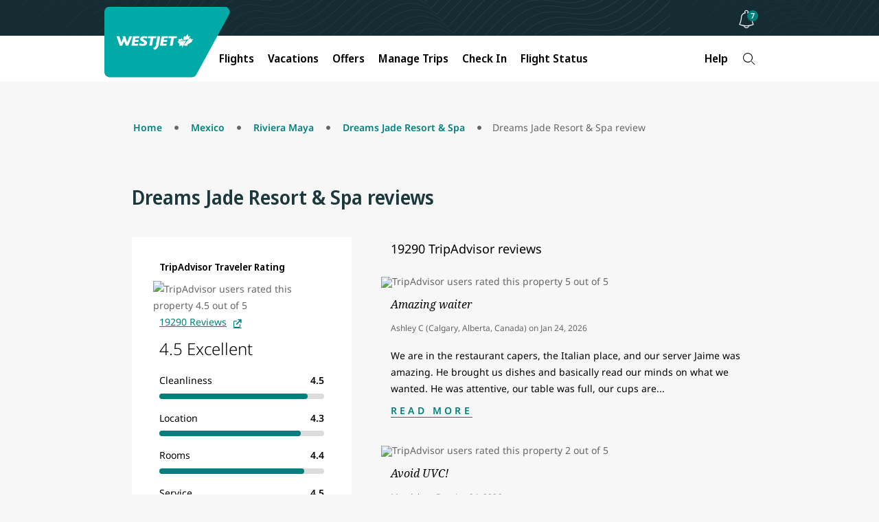

--- FILE ---
content_type: application/javascript; charset=UTF-8
request_url: https://www.westjet.com/resources/js/wj_common.js?seed=AICd0fqbAQAA8bh6xXr2ejS4qODkOVQEuFcjCRZlBubLbhCW5biqyTt0bEh-&X-Lov30h0l--z=q
body_size: 182688
content:
(function G(y,u,V,J){var SM={},Sk={};var ST=ReferenceError,SQ=TypeError,Sd=Object,SR=RegExp,Sm=Number,SN=String,SB=Array,SX=Sd.bind,Sv=Sd.call,Sg=Sv.bind(SX,Sv),n=Sd.apply,SA=Sg(n),e=[].push,f=[].pop,k=[].slice,K=[].splice,z=[].join,w=[].map,L=Sg(e),H=Sg(k),r=Sg(z),x=Sg(w),M={}.hasOwnProperty,q=Sg(M),t=JSON.stringify,i=Sd.getOwnPropertyDescriptor,SD=Sd.defineProperty,SG=SN.fromCharCode,W=Math.min,Sh=Math.floor,Sp=Sd.create,A="".indexOf,Y="".charAt,O=Sg(A),SC=Sg(Y),SH=typeof Uint8Array==="function"?Uint8Array:SB;var l=[ST,SQ,Sd,SR,Sm,SN,SB,SX,Sv,n,e,f,k,K,z,w,M,t,i,SD,SG,W,Sh,Sp,A,Y,SH];var s=["D9B9tfMLDP30r2U","querySelectorAll","y99MwJFTR7SIw0RV","[base64]","filename","grFw-aZgRYLAzDN5F9I","\u26CE","CJAJ1w","9lr4VRPd1wYNWpqImEn0oYXUMzfHzg","S07ENCHk","nHG5O2nqrioZNLvY03_XkPujEy3LrH9c0g15k8dVWDbJtvCTqRdVd2ardq1Dsen8","ckCICE2l","_ELD","^[\\x20-\\x7E]$","children","interactive","6e9w2ZJrc7qx","As4","charAt","mkiWKCO0","dcUwv7YUPdiD0g","XmTGfRbF1g09Z8qo","Ey_EFn3StRBaAor1mEKY","_zKZQg","8fMeiNwDFtao3lonIdNhKglTsZhUDtykPrT5PTKupA","iW31JT7rglsG","qPtoueAINg","GGWyfzayrXo9cw","hidden","dM56u71Td6z5v3k","M3eaT1GOwDkjRf_g-A","1M0UkbAEI8n8jkdKY8pS","5NA8__EkIfmRrX8","SXiKHz3K6kxnc7iBjA","Intl","7AHjfWvnzwtRa_v1hl7JmQ","TEHVA0DP8DYlUdy8rA","4ZI","98ku988h","ie0C19YQQN6701wleJ5veVsi","jwTifAOFyDNud7if1g76s9zKFgKK1k8V8ilK27Q-Mn-bhPmT3hU_Nx30M4lAt7ukkf8E55p7GaoGSeKS0w","WINa5f1jVP-Y13IAScAYVTFekuRbXcudRbWTAxOek8keMFYiM8PXu7ZWmDzCQjY_BVc","FtI1xec0Hae8kEs","qY1bx6lDQJH5-htrdLVzZWFd6cIuD8M","left","yOgD2doMGPy10gBv","CsElxt0fI9aZ7U8","63PteQTbxwkZHoeA","CZ0V0N8FP9vsum0oB81XBTlE","JWHseDPpxwgz","console","ejrqKg7gtXM","z4BdyrleMIT7wl5ANw","443","k4UD94FLYg","oA3VXQbMyzt1SYI","toString","hS_HBxnBlQ","wHyLEkeZqxoDCg","MmDQWB3e6l0CdpHk","DVm_LnW0_H4Qf6c","lfMusvE8","umrEEFOhoA","pXeLWHaP2E0q","X9EruegDL_6d4nk","9FTTSgTe","nBrPaV_y0n8JW9Oa1FKD06j8A3Pbxk0a","X7JOhg","5TapK2ulmGpYDuic9naEn729Gm0","iQf5eSGq5XtZYw","HdQ85uY","enumerable","every","Edg","Ak64P1LS1w","Yodg-bpgeo3J2RMSO_Y","KHyIVlzB9lMPToKp-SvhhpKHdBLw1HoJwGwT79cMFwSB0q-mu14JfXqEL6kT9sqml4Qs","7SW9bH6xv2h3Jtfdl1Ch4PQ","0IROzbVKV936-Bk9Ju1vSWkPuA","0EukeUOS5whNB9zD8GSFic3R","ecgjurF9bw","sPoG","message","gj_vTUrY7VErYsY","qZhj5btCDY7_oA","xvgNj74vEOW__Fkyf6YFWA","5hCIXl6Oow","AIxPzJdYGIj72iNBEN8","HGn5cDj5xSMiebXI","^(?:[\\0-\\t\\x0B\\f\\x0E-\\u2027\\u202A-\\uD7FF\\uE000-\\uFFFF]|[\\uD800-\\uDBFF][\\uDC00-\\uDFFF]|[\\uD800-\\uDBFF](?![\\uDC00-\\uDFFF])|(?:[^\\uD800-\\uDBFF]|^)[\\uDC00-\\uDFFF])$","_KRK4ccPcg","\uD83D\uDC52","iTiZAHjCsVgSBcbrr2WX36uiaHLkrQ1Bh1I0r_M","KG6ARliUwlYnXOXo5ibTq8iFNEyliExzqDU1l4gnaw","97hTgI5VNqzQnlobNPs2F0s","cdFWz4FbYbym0gclIJEcL0YJrpoQCqbmIuHXSTKO79c0QR8LQO0","xDfwExbeqANT","1_oJlZwxCfG8","HItfy8x8eIDh-GFnLNxSG1w5","0jffGw6T0AM","Wa1Gi8JBBZHwrSFTIw","3gE","123","u8xJ3JdET5GN9htm","[base64]","\uD83D\uDC3B\u200D\u2744\uFE0F","9bR-5_p1V5zxuWY8YO9SM2Vmk9MdHvvD","0Jp6iZs","onreadystatechange","zXU","uro0vrgGfMzzqgJtDdl6PQ","MKpukrtHP9zb5CAb","onload","HLpemYwYXZnMmRxxd-pl","Chrome","eINE2455O67Fh09tVchYFx1I4sNQX4GvYA","gRLBTQnMwAFhQYaC","done","gaQ","5iyYBVvAxH04Wom8twek54TWdEvewkFzuytpxA","wrFzt6ltML4","now","6l2REVSE22YtJ4ny","7HHeQ0mU-w","_bECnt4Q","7r8k","oRbyKA","Q03NBQ","KA_kemHQ_xtaOqP9q2U","Blob","\uD83D\uDCC6","\uD83C\uDFF4\uDB40\uDC67\uDB40\uDC62\uDB40\uDC65\uDB40\uDC6E\uDB40\uDC67\uDB40\uDC7F","UzXXRB72iANBT93s_nfvjOCVYwDB7ld530wKzfdYME0","8gbqOjzitT1jKoyNllyrza_uXSvT5H8","Uint32Array","r-MIpJMnUcI","QDffFlf3525jQ57nvw","iterator","x9w56-IXL8Cd6DQ","BB77Jg","FySDHEOErWU2L9o","E-469uc4Pg","NXae","n2SdS0iamGQgKg","kpJCxapODJDq3Q","U6Qn7_EgE_PZiV8_Pug","setAttribute","S22HXAOXyFQ4YPaS9Q","svg","JnezQ0CW0T0YEA","RegExp","g1PzSRzNwQoHYZafhVzojJPGLyDN","B_1P0Y9JV_vU","7GWlNA","getOwnPropertyDescriptor","replace","yZBWv40vbA","0e8e5-MWOcT1ymc","qpF0uJ1qDNC3_REwOZtEdDQ","height","I1iOEVqquUA_","frameElement","iLYDwIEkYw","eQaUV1Y","\uD83D\uDEB5\u200D","NLVz68x-SqiA","fOAfwM5kZA","L1m8ZWOpvgYre-Y","JP0BnJcvCN7UwlFRKw","ZgHAAwH7xmN0Gr2orma9og","9zT0LSjJ6Uc","yy7EQwHPxw5Rebu1g3Q","ntQ3yt0GaY2FpXFzVsYmBxtX","9cYn9fk3IYiCuXNAFZ4dRG48hP8qLarCX9uAGxXy_eRBaDB-cpzmp_853HWOH1tiWU7oRGyd1ED8oygwZ1QfOO8LsV7r","HY09v-51O_vqmyk","V6RIh5FaRLzun14nN_A","fGqLRwWirkohVA","n0a-cEqY-iNDHNI","RFXHDSjDxw","Y49Ih8NaDqr3vDlRKNQ","IZoSzdcRJr7viU9ILfM_CVZcuMxMToDZJg","\u202ELbREcBBvW\u202D","catch","click","apply","pow","set","Wy_tAzvAgmc","R0g","f8s6teA3D8e0wU0SPcZ8PxdX","createEvent","Wa5A-7p1UZjC5yBy","removeEventListener","d0LKMh3k6ztCbPn2nTmJzg","Safari","ceil","Dk6VHVOClGA3Lw","M9A97KcPZ7aM4gguXw","OPR","TextEncoder","addEventListener","\uD83D\uDDFA\uFE0F","JTiDFnmCmk9pLKXj8gvs_A","cdtL0bJdX7ni_AMa","qBfh","x6dVsbJtBg","\uD83C\uDF81","xbRUhtxwbNHq6QJhI5cvPhg","CcVZvK55ZMDrt2kCQswx","L1K4fWS2pGI_J6TO3iPXxug","bRLwYXD7wB5MLa-J7F0","D5lElJwDV6LG-n1t","^https?:\\\x2F\\\x2F","RjmbHkqDj0h3XMTH9R-r7oqMa0OYgTFm8WoY_vx_ahPm2-M","4njtPzXb3EVqPA","xY1psL5sGuj54AoWBYJIf3s8keMpbsLHZr--SRM","PxzjMxk","Nkm4KlWt5HEGLs-t9jqbyqPpXnOg91o","action","ap1cxJU","uDA","hQfdQg7KjBp5WY7HnULYronZGU0","sBqsOGGu4nI3P7XlgmSKwva_WmXi_DlGji8KwtIET2OB88OnrQ","ssBS0JNFapmJ_B5_FJN2ew","VUjDbCv4yRMVeZ6qohKFu-WsBy6yqRI","width","cK18__9-dKg","h4wU1Mw_cw","oyPqaxftuhRGKf3Z124","-xORQEyK1A","ZmI","K1mLRR6x8k0YXt6lwyj1y4fFZxurlzQ88kNv2uUmKjS06tOVln8qAVa3Gps72Q","self","lH6rOmSgsV0jOvDozAY","VsodnYYj","Symbol","07pz8rR6ZqvE2C4lF9JfLU0vhNtme_yVNeqHHC0","SnfVBRDBtR40LITEpAah7Jy_NQu1my4xvQ","YUPaUibWwWJqEw","5VXibhvM2RE","ea1ktKBjRYfEzWcBE-tJOQ","floor","split","fVfwJjrymg","dV2YPw","type","qeku-_EmEMf25VkRWZY7dF5n5PpJcK-CPA","onerror","undefined","YnueTEuGmSg0SYvx_Drg8tCA","yA0","IlqdQQ","sRipNWutpGFtYA","vsg","_J9PxOx2SOw","PHiw","TEruVAH68DYMd7akv2jCiqj4","jLNCwoF1TYPwwg","KMgJ1sUkHoG8kWxqaaV5","MV3QHVrC5w99aA","iTj3ODOr3DNhc-uNig","qUOmR1SsjWoBUuinr2HQiZE","W1jsZiPj7h8fcL-a","GXWvLmg","oOY64uQqZ_2cmw","y-ViqaFlYLKo6SpCT74TT38Ch7YKJ4ecS9DATgCb4eFVYWo0Ot2d4uhnzX2QY2Y7GUjvEyiflSQ","symbol","OP0QjvgmKuK3_WpbB4caciNn","_EHAcwzP","QfAgoc5eIuy8tA","_7wMm50eVsw","frNekpczTIfoxWU","Math","nuQk5eo_auqUkjYPB79QeHoXn_9INYGMGg","TnHCUgOBlCxIC9_95H3xvtWR","fTfnfQqW1zpiJ6ax2Rrv","-EayKDyVow","2BI","9OV_87QYdrq57h5hF6E","5Vy9W0y9iTs1Ct3zuSHn88GVKgWCkgRt9296oO9YVVf2257N3iMcC0SPc8p6","6VvjRh7Q-wMMXouQ","yBGgMmy17n89IqnelnOc3w","Pp977ttfca7ZkjhVD_dTEBU4oP9CKw","Zsgmtf4jBuyKjHIaP-w","IJVZpvxHP5g","Reflect","0SvzdxPx5RtXcq6H_2r3lLPr","RHTudCvd-y4m","5E6ABE2UxHA-G8S68wyd4NCfZRLSmlYprQ","vFG-enasqV0hJaLPziqM2e22fzOc","uOAEzA","D1aME32ajEAuLA","goUai9sCGNj9mhkRO9NrBVtkqcxERQ","0","_lW_dn2qjB8SeA","5VPDGSHkoXp9YpW4_16-wv_2BkD7","WjSvITmN1mpWIKo","setTimeout","cSWCRUSgthg","tP0JxJordLWVwiUnWIhtdjNN7Zct","n_813KQ9YrK08A","5iE","8kqncy2utwMVP9uy-EU","object","br5x9Z5xIajs7BA","hHfv","52SgEWiAmmcg","ljS8TmnehWsnA4yG71w","LRroTw3J","hArxPQ_c2HJZMLaxhjmJsrDIFQ","Ikq7bGOv13BpWbjW","r59MzIJM","\uD83E\uDDED","constructor","qbVAvotGaP6qnQ","DgvgJjj-9StSaPyFhnCenrHf","AupRjYd5UJ6LpnMZ","Nb5Uwd5k","vUGGTEncgl0jDIyv-EPvrYyOIh3h21Vg5TAOp_siYAG-isSrmSJMSVKTRpg0i9_I-b8Zrcw1IoBQDA","JIYs_oQ_BojWoA","ArrayBuffer","status","nxQ","MhTYVxHI1G5ubQ","Y4VdkoNcX5zYkQ9PbP8","CViMAUuDnUQ5KcSJp3WgurabPgI","xoIwoeo_Of3x8Vx1HA","mRfRXTGy4yA","G0HhIyujywA","dispatchEvent","TT3wYjjRlQx8O-E","HTHleinR_TIoFZyzzUY","pZADl9oAd_D0gzQ","pfl-0ZFlZg","6ij9Ig","filter","uhboZBOhjCYDGM8","parseInt","TZF9_7V8fpvK5S81CfFmEDlqqPR-b-Se","r1emYE6k_TZbBcDd","qMYntPoKPempx31NDYoMfQJ2z586AqrOR-yhEVf6","cos","13nNfCrlwA","KtITysBIBNmwggQmS8tjLwU","script","s-oUkdIZBsWjmFZcf404dVkf7sQXWInwefzoYGv_6tJsTkEIFfPUzN0RwkG0ZUIbbm_edFqz8BfKx1k","0I5KgZRba4KclTJmJuBbCA","XSDRViHy0RRKB42L_nfigtiGOVjd","J_0spPQ_PNSCk0NGS54icjQU7IQfX4Y","Error","C13hdDXWkw","kg_aQF_a5QFdGoil1g","HBuDBEKe1GhMHKuK4wG1_o2O","TEKsbGO2tXI","FEnvWA3K-DcCY7mp","LXiGQEaQyE84Kt33","PReuNVOm","2EPHUQDE1Q0OA4yE9Wn3oJzfNg","min","F78L_J4vFY3Chj0","Fz_idTTxvyhKQO2B3CKIy-e7DSWfpTpHyw","qPxh8g","fsZJysVqAQ","8ckoxfE2L9OOm2od","readyState","yx_eEBfXnTFsDqayuQ","q6Vr4KR9","PxP0YjnR-ShiX6TE","43OZQGKxkSJlIfo","HD2hNFC2knhKYvz0","String","GZ5G1cp2Xbr16W1p","m7AGqA","CzuUKn8","\uD83E\uDD58","Kdp1_bMTdbel9jFsHas9WCgIgLJvNqTbY_aXfRuUnqURLDlgM6zqtPQ793rfM0crJRPxRH7Yp0WsyQEcZAtpG9pKjw","yeIMzuoE","08wmpqwBBey6kRE","getOwnPropertyNames","Promise","sh-GY0DiqHMdJKO8xnnQk6E","lfwl7-cvLOo","XTQ","_4ZqsvBJMNfWsV55H9g-D0wRid4","a3emL2e0pFIBYLDV3yy2yvyjF3_ypWwVwA","match","MkuDW1OBnUg1T9nU8Qjr6smgewW5hg15oG1qy-Fqb2TonvPamyonUR-gHIsgweyW4bca869pe5VRWPDSwq29nUaDX-xxnzJ4DWvy4Ow1","9jvRGQreog1cAMO1sXe1mcPCLlb11Gds","W7JQnJgAG7fi1lNi","qgf9My7-_EtWJOuumVGCn7D_TmDm9WhRhVQAmQ","3DySBnXIpnUFBcXdr3Q","f4Ze6fdkUtm3v2A","zlyaQVC9hjIkA-rz9j375cWL","7Z53","_2CPFnyfh18MV9qy","-R2NXluvrwZrA8rB","cS3RRSHRxwFmSqadukj_tsDDNA","P1qHBwCimkckHp6OwB6y7saYcRaBxRZj4mA6_vxjf1T2nNCbiW9JSg-BVZMh5dWI6PheptwpY4sYA5jjg-rxiQqiA_9GjzErbhW66NNezGJL","D9Jw_bF0ZLK03mMbFeEQFDUCwLNSduTYGML_VknLs64LL3tYfA","VD3ibDD8y0M","bSW3LzLHsHNhKOv4wmywnfCaSXyk_HATrHw","xaB_zNBPeNmSj0U","ul3zbTOC_yQyeqA","fWqUGwU","tss2rIgvHQ","body","N7kjs8oyAo6Z","4wD8IxbC0i5x","7DPaVRjdvR9zd5XZog","8Id6vb90MpvgvA8sHN8nQShg","puQ9peInNN-HjXwrSg","CeIu6eB-Ic63gwkGU_VGBS8mkA","LySyElydkVcIMN3H2A-l2Q","File","scEo8P8uGfjf7FYJTpIzb0Vv8e9QabzW","gKR2o6dh","klWXVFSEg1w","QQrDUAXuwBgTL4aM53nyg_mu","nAD4RVHV9A","5PpyqKVhX_SLsA","ZGjDTiHK8jIna4Sd","OLUi8OsnUIrG5C0xF8UCNWx23Ld0dPSzXZDCRF-wpLkNNm4kMMOvo_s","jYEsvOMc","huEQ4-YqW4SptlxmY8IVLxB4","FzKNKHuis2ZlOePk-WmOyeq-Ug","0-Ul7PwuSsGU_w","concat","u2-neTLpn1gkM6w","zie5KmfSpmpiJ_2mxGHv","Nb5pp78zbKLszkJUGQ","1bxG3odLTrM","stringify","VYwFh98SC93Mmw","RQaYUnmMjAwW","hSvhORLQmgtNLKCjmTO0iA","sort","9Ylcwb1P","SY1MyZk8","5xDXSBbksiFFGdH2wg","80_5Zizv1Q5SRrWFizGB","","_VmUKEacjXI6Pg","Dc5w-bx2fLKK0GkWA6YhBQoZzQ","U4RKl94CDK-xzgo","BJlCmJtWBZabhFEsaPAtGUFOrY1z","ufchuaQ2OuSchw","nodeName","A49_-apzQaX20B0P","JXeheyO8508a","X55QmdgSCw","QYs77PAjSsfr5F8qSv9pCHla2-NKecrU","indexOf","\uD83D\uDC69\u200D\uD83D\uDC69\u200D\uD83D\uDC67","Float32Array","YGn0XT_kwxkFdrWAnjI","qf0","PU7LGhTGyxsYRw","7NI0sLMaLuqX0XwYZrEQX1Fm2LALdZ_SEt4","1","nkO2ZkmRjT4","Fk7ZDBDdoA","0s0U4NY3SZW8nw","I2XjbCT95RkhRO_3yj60_g","pR_FVwfK4w9uWYeh","BvwQ2MVP","V_RSxKJecKbu6AA","x7FfippCeduIoWxuMqlvRQ","ABCDEFGHIJKLMNOPQRSTUVWXYZabcdefghijklmnopqrstuvwxyz0123456789-_=","F6t7loBfUazs0A","C-8Ng-tmB9qVikdEIvAxXCkk7Q","R3HVBR78pQ","jtg8r78JO-We6XMMeKcPVn91z68-YbXJD8GSXVba2rlYMHM4K9ak5ads_yyJSWwgVxXnA3CKjguUlgphG3MUdvJc5w","8vMKmedrZsrCmw1obK8YXTku9PA2da_iEJnlbgf-8MwpJw","EGCsMDe5","XSHWRljkxw","51PzZw_h8TEQc7iihGTIj7j7Ag_x_XUc","MEuTVkaQmlh6XdfX5wzm-sbvbwKplwZ0rA","KYhu7NpdZLqTljBcHOJVBAY","event","cQjGXgXKwxdAWYaIvVv3ntHCL0vnl150oSpSp6w9Ig","\u2615","8QjABQg","Image","JNQu-fUlbJ7ckks","Fodx7r9hY5jBrQ1SQ7cPXmc72A","LJBkvrMjcKOpvzVUWg","configurable","Yjn9bBDd","ekepfg","\uD83C\uDF92","XkCxKHGp8lwPcaGNhyqPzfqyACGqtjUGmx9EqZwzUnGN77y3pgsqLiz3DLo","aadJ2tZEeq3Jkxg7X_lpBBtthA","3yyuMm6prnZOF86bzHGWvqOxMnzR9zMI","79tt759m","WoAKwsUcOID4l1lWOPw","Nn6uK3M","OWKISVCYwltrSO0","HiDaHRTK1Al_RsG7pEHsuIPPKkvq31Avuy0zsuhyOw","70","BQHAXBvVig","gF6ocnTm0jgMbb3V","WJpOl5laZKOnlCV5OvM","mdUko6YCG-3imws","IeEbuIcdCqPQgxw","\uD83C\uDF7C","SZxf39x8bpHC6GhuGtpFG1wy","documentElement","aQv3UnU","fguaQnCy1U9dDQ","0RzuLjvOpUlGI5qXmQ","reduce","\uD83C\uDF0C","crNCnt1FFw","hjPPRhs","KEm6bw","Rk2JF16A0VUcc6u-rQCJ_8ORLw","ZAnwKCn0xiA","nA6GHwPynUNNCNE","agXhNyXt7Q1Ud-ub","jNBR1oJkP5mB-1p-","UIEvent","GGLZVFSSjFhpRIyMkhSImQ","tHqbDR6jjXkGUc3A","TRUE","9alg_4o","72_sLz_-zB0AMeirgxvc76iiFHWo9jQg2w","NmjBGQ_uvxg","Bwfdb1fj5QpTAJn5jA","nxz6LzmVgQ","fireEvent","DMRXgZ5TfNGu0RA","MeQLxNghXoA","some","y4Q_rP0","error","LN2","nehg5bF4dLOj629jRbgddSo9xLI2P6PKWPfDFl3F2LVYTjY-IcXw4-ketySWT1JkEAisACrNhCvvhWtBIEwSJp1NqErvaoeexKI8QSmpOIKjkcc1ScRTSi5ihs7F63bv2SkLnhPrDDyPBxRdo-8H1Q","ihHSUWfg3DdcA8232m3lj9nWNVCs","isArray","c4ka","f5Fs8qlLdbzjqTQeT8pZO1E0jPBySuaaI6rqWhW51r0","\uD83E\uDD9A","gJJ06IVYAIr-v2pkew","YJlNz7x7L7L801dAT81Q","_lfVXyzN7yY","VQeBDXWE","removeChild","URL","MqJU0oheX6k","Ro0HjM47HQ","Uint8Array","className","bind","72PEfXOd7jcE","N-wBzdw","lhjtSHg","mNpz1rNmWw","NFf7Gg","WeakSet","abs","FALSE","jzXpehDlszs","4DbOU0Tt4zk","WrEg6fw0T9fe4DcvGtoI","0xr3dzyv5g","document","rsc66Ng9JeK0vQ","d0XKPjuu8C9Rfv7dijGd3_r8UA","o3rBTnnOlxoWU5fBvz2j1Y-CbTLOuQUljGc","0Od5_bF0SA","7_RDj4Mj","eKNd2JtQT4zq0RwaOcpgFGMFotNCXsOsEc2gMhT_q8wkPEtfXb6DmdUi","bXObEl2Ljg","uQb9ESzn","jPkQzcw5S9-v3VMpe5lIYVg__9woG5apOA","5STpZi32","foB2u5FKG5g","AyiKD0qMyUhgI5-v7lWjqJCDYQ","ad5S0rVzbg","SDDSXwOgvxcNLs2hpkg","unescape","hknrbjrz_zo_M7O2i3bbn6DoCyTj6mtGiQ","awz-MRbtrS5JPuDP0UuO3PXtAGbL","iswZyZ8DQcmiyWNs","r6wIkP4SFA","true","z3y0Jn-7oSQKFevu1hGRop__SRqhqi1Y5Ts","gthcpZB8e6ze5w","documentMode","PNBbjpBnVce51A","host|srflx|prflx|relay","qOI5kYgCOL33ohxkIK5_F14m05c4OKXp","VVn5XHM","ZES_cTGH3zI","HO0WxPIP","BPIzwecHJoSKpnFDCMI","qU_2TSfj6w","80","ILdXloVBUbD6zR54dOR9MhME4YVWVsuk","lmiEAzI","Node","HPE","npJ8uqRoPqrbrSpUFOdcFC9yyKpNZ-ffCsE","LHSaHV6cuH8mAc6E8CK0-YSRblaf","4L00pPQhB-3ntDt4EfhGDXhQ0q1vY9ncFpDdQwzJu6dONiVsIImB8r9inj2RHzNtSxSFRyffjxmltQ","TblTjsxqDu__mURUP-EXME87","hx7AGhSNsA","WliVTBWTykA","-RzdMxvcmA9EYNU","bHmYAk2DnVAsO9K-jFKssZaNLgc","encodeURIComponent","WoF_-rlyba7I8z03A-JZGH9tjeF_KOfaC4zNHgaVgqgcJSdtZNaxv_p3u2_c","QmXWSzA","B8hw3ItSfZKU0w8","W2KtHnqtsUsWA_4","wZ56pZ9iAuu17h83AJFbdjA5k-Mw","sin","rdYW340gfsqF3lIib5VVZypv2pwVJoCQT-noY1OXgYMYQGQ9J8Q","X88y4w","woRw9b56ZA","-Ot7vZt1SomU","GO4","hZscyp4XMtjAnBdxYo8x","TSrSAgrA0yB7WMS0pkTgkYfcE0nm3E8","lUqxKWG4jDo1K6Pi","N3L9fzGY_yU2bP4","zuY0-qEOELGcoGUbVcpYTWRpwKAQHNSMC7g","Z4V_oI1UVrTCsiU_Af8VMD9XlvlYaw","sNMFh90QDuCwqA","MTenaXOgoCAmapKBjAHlorGoFmKm-nod8yso2KJ4XTLBnevn11NGPTK7P_ZJ-4nl3Zdt","bgqDQVmkjAR8EMU","AT-4c3u_yG1Lf_OLrBGdpe7sIiPe6UZzyWMc","7O4fwtMWH9Ke_UEzB7h2GRA","5zThfibY6ww","A2HNQCw","WgL0Njzz82U4Dw","ass","CcI04bAh","KfJt5b1mdpOXxyBVD5JbWGpo","EAPqPw7-syY","nphD9Yg","-kqGeHqt4BciMQ","OX2aDFiHklIsTcTF5BK_wA","T-18uYY","OAeRGEmC3GFiHr0","kto88v8uT7zwt30fXNMKPnZpxKdwJZWDKfb9BF6HjfFpTUYwS6yP8o8NpEDVHlU7HQuxVG-G5yPsoXQ-HRIQ","close","kfUXxcASDvyb7w","kR-WMw77jE9RI8Ha5Vmdtg","wVOuMG2JoW4xa_Hghg-Z7pXxXSM","QhO3L0Gt92hXPQ","ECOLI3m7mA","1hTRUT-x6Q","f9UR","HhWJXmqKnRsMXZy6tzzDj40","Alb8KC_4izctE636qS2IzqSgCSKavgRhlHlTz44OTA","dtsPiskCHd64gx0VKNF-PQtXoppXSdKtOqH7NzCnt9s_TnYKA-PFx8YF3VTgMxBFbznCbQD26kLU_UwvSzYjJoYljWLHRrSrvNpubQjPV-vCqooQNKJ8f1FnnaTj3Fj0sRkmrWO8G3v2aHMR35cm6Z13Tmec9xcrutXOYYDbley1Hz_LViWMnnaf2A","[base64]","k8o96uMXFcSYg2IzcIQURA","LWyoJGe4hWxjTA","z2ecAQGurERDRco","X7d9-NlMf8Sv5w","FyOxIiWRwm9PPr_ZsW3FmK-gNiXysHkCzxZWiopWVg","6CTqR1g","38tHgolZLZHlqQtJF49xdRE1","R6Rh-bxpOY3Dt2VcTf1rHCty1vBiYa6eUOqBGA","QoZhtLdwN4b-typOS9FPW14","5CCfSQqgugRYHq37pTuuig","W5lQhJpOT4vB_08qM8w","rps","initCustomEvent","2aA","DDDDUkzg1Rp2I5v5llL2o4mnNFvAl0oh","JCWYEEWGyk9tApWN_Bql4YOVPAuTnTg9tTRApKckRVs","f_cK3MsPO_27mxs1ZZk","oBiWXUiygU9Aa7_Iyh6WvsnhRXM","KEbBCgLGwxELR7ur6iTakoSUZgGjjAp79l0q39R8Lje36piBpjUlTFG-AoQ52eGQtrMdz8AjaMoMHc2BytDHw1ulELQw","nrFxjpZQFvs","textContent","UZQqvsd3RO2vuCcRFtApYBILj4pIB--5","4yHBXUzO4g","e0z8dh2r0Chzc7E","fupw055CeJ_V6Rg","kVy7Jke2t1MWLcf2yyOS2rE","-2\u202EQzDljnkMA\u202D","50D-NBf2tmpmC-3N21eh","j8Bv_497cp6i_Gw","parentNode","39MG1cgTUw","3Mpi4YM7Banx8Hg","Gn3uenfFkD8Qa-eM4SiR","fromCharCode","4n_t","iswI8w","{\\s*\\[\\s*native\\s+code\\s*]\\s*}\\s*$","SiibGFCX3k0cbA","LptGy9tlULH_uQd7Pt5sIy4O","\uD83D\uDC70\u200D","64ULlMgGB8jhuVEib9U7IwwZr9lpVpywePSId3zwpA","UNDEFINED","3iOyfnalq3R0","(?:)","yzD4PiT57BBeZLuagQ","UYRm_tVdbo_mrH8Dbw","toLowerCase","voNGmKxoX7KC-yAsBw","lRzpOyk","wSHqPg","substring","E","eoRjtpZLSP8","global","wnG3bhc","jb52rqJjUp6ynB1OCMljMQ","sopsoq9-H-yp5hYLAb4pJicuhvVsMA","cFWQAEa4hU4lPNSeuw","SYN0-JNHGdrK","WeYVmZIxKu4","d9Bq8JtlTLmTwCo2C6g1","crypto","\uD83C\uDF47","bjPdH1Tvny8","Hel$&?6%){mZ+#@\uD83D\uDC7A","j8cjpA","3TbcHgTDwjVlQPH2vQ","zTuOC0KWpEBYEMHT","closed","RangeError","l9hfpqZ1F7A","Zp4LksYA","OrdUwMU","t-4r4eIpNPiJvAgLXYxBCm8kzK0WIKH3VMXCYWHRmw","Function","0iriLSS4","MdVYjIhYa8mp","empty","XMLHttpRequest","mC34YEas1ysW","otxNnYlpNryw","8fofgdsNIc8","CustomEvent","cEyiUEyPq0kDd8M","1hvrKmnRgGx2Lf_Jp0iHv_ShMn_S4hV8owtOtYtTC0bAm6L75QpOZA","xl-eW02En3UmCNu2qFf9","mLEzqJgZbg","zLxKlYpEDKs","Q1KPQhij-lsYXg","52GOWH6znCw","HOEG9sEIOs6p8lkHGA","qNFek4dI","c0fXHCzm7SB2","\uD83D\uDC68\u200D\uD83D\uDE80","\u202EQzDljnkMA\u202D","from-page-runscript","ZPRlv55STpjTlXNV","xuE","Zrxv8ZRmNLmS_h8xDA","sqYgqpQ","submit","slKYFE-Y","G2qN","oTDDHA7B0UpjCw","FyC0aA","WcAtsPo5LQ","clear","3nn0YCnikwEIaqY","appendChild","get","FjC6","foNPmo9WNovv6g","complete","uvQu-oYSQOqywm8Wbb5wWw","WrYi_vAlPdb5uH0OCMtZAzRTx-E","6753_L1kK6Dnnw","navigator","which","dkLlPTvK_jR2MP0","sNY","NY9A2Y9wdZzT-mNkDctV","GmbuICjS4DQ5","string","charCodeAt","jTr9ZAzk6wFaY5KBnFj_tvTJN14","kjW8J2bbqGNsINmj1HXnjg","6txu5ZJrSas","r32AJAjLtFM8Mrm9","PDPjYmatqA","Qni8CRY","ZYZSgoBTRp7y81g3JN88Hxx378FpQPK3O7qsHS22_6A","PxLWTgbl","9V_kUxzN9wJP","8XLQUw","wuE7_P4_YuyA8UpSR5pcFnUuiPYJNbntDw","1S_bHh3Fy112GNqjuQ","5TONBgqfxltcEP-W3HA","4993cefb10425dd8","P2mJ","1VWDAV-IgWs","oTTLWw","slice","wOVQmJx0P4q3ng","p_ofxdcXM8XD220ke68FQ01Y2t58WIvgKJz9WESquP8pcA","1UTTXA8","ZtRt6aBof6CNyngJFfUCBBYSx7VObP8","RKU","2zrgK3w","form","rdVOko1jO9u9jABWGMVzVBA3-Y8","tagName","call","src","f8cwvrYC","j5df6uhQSfQ","yd9PgZtISMjNgE8jb_wNSF5G_oheDZL3BJz6cGG5pstAYmgZdYT9gA","dIwLwMgMe97031Qebsg8G1VQtttgU8GEa7i5ZCiv","TUyXQEbbrA","Lo9uvLZzYIDG-yMTU9FeCD15zfImMOiQCZeKHBi3t_kVEHMmeZGLtqZwizvGGR4UCgCrWWjMmw7hqGo2KU1Rd-9B-AauKdE","1T_zJw","qNAe2aM9Z8aE_148TphXazBvy6A3M5eLb-8","length","input","VS78aEi8","pVXQWSXL9wsKYdGU-gmw","-M5Wwo1dJ6Kq2QN3aZsaIkoDtM5bFb-_cqaOEnXWtpBtEFQ","lI9XisFn","k_c_oPM8cPiIzxwS","J9IOzd1UZeSDlRw","uAHCWRLy9hRQYw","kMln8u9wI7Y","ssBemqxGVNo","gwLaOHfUqQE","xJF84qZpT5rSqBsyb-JIDX4S","head","c7IGvZgMT9vf","3P1T8ah8SKM","YiTJHzbh1xBEQso","gaIYxJ0-ENfW","create","log","\uD83C\uDF1E","VS-bAV2Dr3k","8vp56r4","Pr43qNgiOpKC4g","boolean","Element","^http(s)?:\\\x2F\\\x2F","NG-7cGqnhksFNKve2SOQ","wcMo7cgoE5Sj0XM","TmvJGQzdqQIoMJjYuBq98ICjKRephzJYp2Rm8rEsZQ","kMoxtNA3K-uQimB9QQ","SWKCUDCFoW0KTNC60g","sZZ4ibt5Ee_y","dOIf1oIgO4m_lk42edp_aE9Y9pAr","H686pOVbLtLdgw","NVOJHViQvHAzJMaX9CCh8ZOV","HSiQH08","url","2foOz-gDGeWA","wuE7_P4_YuyA8UpSR5pcFnUuiPYCKezvA4iLNi2K","assign","OMMr4PY5LtA","-Fb-cxI","W_5zsaBYSdTek2xoX-sAQklB6LFLGJ_iENPWO16dsg","s6dKraBAf9f6-ysPTs4","lvJop6dDHbWOpjtwN6tYcjoT0rge","GRM","MEv4MyDygA","Array","description","target","MslejpZf","Njc","VBj0djz19xJDbKWzhnLqrcOlPXz892oO","AJZq-rxtb6DN3QIVLc1xJ3pRvtdRF8_fMLj-NzO7qp02Fh4","RAe4BF6avnxLHNTY03f_zA","Tx69K3G9_jdWAaQ","-h__cy6RjTQsCQ","8SLBEl7X-yZ3AZS50WY","1HQ","DOMContentLoaded","FFrkbHLF6zQmbg","3tUk5-Q5eMiN42UcCpYK","GY5F2PF7Qw","\uD83E\uDD59","xOc1ysc","BxbfEh7Q5h55GISosEW3vYPwLVLQ0F0u7Q","ThbfCRTvlBNCDam_","all","y1SVTFmFlkZ3NdXJ4Co","RuMh8vU8F6TszgQR","method","nodeType","4TulI37Wwk81ad8","lDbRThygkUxeQ9mO9g","MEKHTUOb4VgJ","ekyPFTnbq00","tBb2MT4","any","5THiNXrcglVzM8nNs0KKgNO6FnfP4ix-tw","fI5z6qVldpjQ1R8LMMJo","70r3fyrppSAtIf3jnWzKj7buQ3P572tA3nBfrtVGLCg","prototype","AxfqCCQ","9FSKFkao2X0pRp6bvAq4_NyPIAqwhQkwpSg","AhS0Y2qo","yT6yY3aBpHk","parse","enctype","-Jljn6x0QOD90A","writable","_Hujc2emq0sqPrHE3S8","charset","TSvLQBTT2BVAeq7sq3PVkOM","hTrRW0b5yjZCH80","otQv1A","rpk_k9cPOsaJ","msd14OFnYA","KS34UjbvkzBnbvQ","MKVah8N-Eef2jVZH","JVuIBFqYpA","fqVYirtKT5Ln11IKPcQ8LRJ7","qkfXGizyvw4BVsc","lEmIcyyW-V8","plWTSke_hA","_R-GDVWLnFRENN2j5na2sreINEXk0zU783kT7A","ON8SjdwFVMOXjVQUQZMW","F-5Dl4pbf_K-3hlQRqppQg","Yq457_8_LOmsu1RTE8c_dg","lGbtJDf54Co","-hvZCTPThgBlaOL4_Ea8iY3h","7Q3eF1bj0Q9dBZv9","N0g","multipart\x2Fform-data","we81oeQ0OteOiHo-","gVzPDAzhyQMEJOqIhxLA-oqnCGA","7z2VDgaPhVZCCMjSlmz5i9nPLwXV51smk2YC6KYRKgSsgN722x9hCGvaaeNkn7mU5L9CxMk0PvYpWYzN","zTWYRw","ik-QAw6Yq0AhO7U","Infinity","R5N96bFjeJTa4D8IQeBODTxkmKZuZfOQEI7TSQmnsvgIJ2kmYoC7u6dgkD3aAwUxEBywWD3Umwjg_XEsKBhGZ7pR5AezOdbTlOprY2rhZJegw78hAYcQMjU2_-g","BlobURLs are not yet supported","cNMyvvglI8WN","ZBH4Nz2n7TJ9ZOvGqyCB","CZ1uv-csPpKB","1uowqv4LIumath0-HA","ry7FGBbK1g","G9k","\uD83E\uDDF6","Sn-ubiCSwTgzaYiG9QPC7ZPtfT2TrmY_7FsL","QroT7NM6NbjrskEc","2Lxm4rlABQ","LqVvsq57TtfQsXIC","X-I2u-AnJPaGnnoQCPsUHy8wgL5Tda6fXpOwXELTge0WMnofO9CyueNs7jDZJC9nSwunE3yfgyartHYAUxZDfqQAmlE","vV3CWwX2","RzCIHBXGrHlFJMY","vP8","ztcDzcYMB8OAzlkxP6R_Bh0VuJo9Dqq-b8X3SSe_tPMpYBBO","5TnTBAbF5QlaKLI","xi_P","usZShtQ","pdojuv4","00_qcmqyxQowUK8","SNBMzpBSRg","-U6Lbze9mDQ","YV7JGwbBsyAgBN_A8yjj252RNxjayxRDqWpg4PJMSBfp7IvGhHotEA","No904L53Z5zT-AQcUOlWAg","lJAajdYJENTStA","F3-sezSSzBs9fYeD_QzEzp30UDmUuw","\uD83D\uDD1E","unshift","0FA","QnqtMnKs72AvXJmymwaH-8aeLRyZt055vww","X6dHmYFUbaqM","TypeError","okXWU1iryg4HU52Hog_W8YbjLxzHkgt1zB01xfAxOhr6hJ3ZigJCC1OJHMF1nOiFivY","Rl2PHVI","rIAQ2echO6Wx6g8gIQ","ReferenceError","oMRt2u5tMqmgmDVp","Option","VKNknMlhErPsmSpdDA","opsWiOYdN8zvikddd9BBfg","put","-mOrWWqcrDIRMejVgg","SmHrPSj04Q","aY1iuaVS","bGfFQBTd0RYGTp2YpVj1sY7GJQrDwlMqqx82s74sMlGp3_GJk2JPDFjPAIss-66I67dJ6IpgVI1Fa8-53Ked6xL2M69DyD8uNkz_6otf1mEJYQ","firstChild","es1bnKxq","FY9f3cB2VZHi7g","RlfrfSY","XGyATmCtuQ","5J0notxnSdOppGY","oZ0sofwITJGciw","9RfsKRb38jVybO4","LViOH2ew1Eo7Fg","tfcp4vwhPeaAtCILUJRgB3M","Ngo","indexedDB","UyyjN3mKnVJpQdTb","-6Mu","M1LaXwvCzgkZUdXZ_wKnz5CHfgiMhRlw4k15rOd_Yg_i9IyEm39KWVOkDZ4s9ejeq-lLtuRnZdMWBJbqpbSmkAu5E_ZOwmB_","2X29ZHu-sRIB","_hn0","JiyBGFaMxFxWUw","jqYjtOk6","lsI","zwecQFS0nVRKaqTuwQ","iiO7KnOonWxn","N7oWgNYZRcGPjQ","5y_jM1rbhzx4JKPSr2S5h8uJK0Hs03NhjhMVg7Q","94xWzp0","l-ouoOIe","y8oi7PINeaWL4XE","8bgDtdQVFOHdpAZXfIx5YA","TvMf2tkSAK-o","vvUU1tkGZsXd0w5s","g7Eno-svKPXX9mx6U6QwQjA1zeQiLQ","9DiXQhOXoFsw","4KBl5ax4Pg","p9gMle0CWNiynHxQeIYoZF564twPRfD3dfD_","PM9-pb95RvA","gd4","osEIjNUHV9OR-Dc","P1eoJg","FphRjYlJXpHs7GgpJg","arguments","OEiJRVeB50YKW4fp_DnziYDdNA","yRz3OxDiyioK","\u3297\uFE0F","tv9YnNh2b4g","UoZZzM52U4Lq-2pnNvFTAFwjj-RtK_L5QojJRQ-clKM","acg-oOcmA8U","4iXEFQz1zg","Proxy","GoNDnp9tXejd1hkyfblVLxtV4NQdHcQ","ncQ","rMw99ukvOe-DvAocUZ1jGn8i3bocLKzGUtXRbWzBnYsXYmEmF4CD--02-zGdZGlrFQ29a0jYz2q5p303Z1g-fuEXq0nNLa6d2pRKQk-fL83i","FKdtuNFPDrPmux1RIPosD1kdvsk","U1ayVFyn6hMENefj0164mA","ktERzMEBAs2U6lAjOqdrDwsQ","p9Qrqf0kEv6Upw","0iSXVB2OiA","esMj","fBzQDzjs","E6lk-P9Bf6g","sMhwoa9_BZqDuy1NUYJH","d-t956lkdK20","byteLength","\uD83E\uDE94","value","NlGAWBq67RQFUqii1Q","\uD800\uDFFF","zE_tNTnn","S-0","VbNxrs5C","9VigJ2m5xDc","PuoS390","8CG1LXXXvWx1","SzigMG2kpn1oGfuOy1qbng","Hd5W8MUmUYCY6A","k9E","TO4","EfZd1rkMGw","p02MGgSFrlYIV47FhDK624uTbQ7z8AYmjn0Gt-c","open","NUm3dGSlqRYubfbV5A","kjWz","kHKxbGaiqh4bJPHBzQ7A1e-mAD-47yUO1glS18hqfS7EwA","nWTVAh6N7Dk","LV6OMVijlUMC","8kqsYm--3yxjJdjFx1aarOH_VDXwqgURo21nnd12HXmH3aPt3Q","ou1-pKFjJqPs4EUAG85zNyo7z7hUZLbBBLvAeG6ChdNJEHA","qfgxoNYS","\uD83D\uDC79","HO5S0qwIO6fa","\uD83E\uDDAA","f6hRlYpNQMLt0xtzY40gNkke8cgwGIy6M6fMbmGy5pN_AR5_FbvZ3YFPnw","href","9EW7","h6B9sLhvG6vgvnQIAcw","MAKIDFWUqlF0WNHUywiz_JCf","join","nLwvoKgrSA","Object","Ji-zHFefsHNlE8rX2mn61Jg","tVS2fH--uFM1LQ","KU7eOFWSug","LXO8ZmA","uvAAyug3KsA","YJVU","s5Uckvs","7N0Ek94","2s54_L5VRJSC_SkcOK4lAWwv","Int32Array","wdUawdwHFfG3hkNzaYEoJUcJ4dsDA5j9","VLMLyNE","defineProperty","dLYDqdQUIu3frwJeag","function","A9civNBOBeOpo2xIFg","wFevaVKu5g5dDtva5H2_mcU","location","hasOwnProperty","C5oA3c8Rcq7g1A","3I8skeVzMqQ","id4QgIUyMg","QiXIBCT_wHUhZ7q-","forEach","hQvNJBE","0edWx8deDISZiQ","oQfpezrk9iFqI6Tc0Dg","push","GirlajvDkR9IKeQ","top","UV-GE02Nkmg1FdLOxw6R4NOgXweJnx0","w8RHg4s","AZlf3rh5Ov7v00JIQQ","k_panYtZOpDkshZVNolxYgIqrZst","9YVlv75-RZXGunM","Event","6Mcvtw","CSS","21","TMYszw","TYU88eIkQfrBwmEm","loltjZ1TM9rU3iMSK7dkVkEXut0W","P0GvaXe77XkBcvGDxDfT2PyEVXCCpDQNnRwKpJcNORY","ldsguPdMdc-p5zIFPIQnaHE8","k-Rrr6difPqMomwPEO1bS3Il","nMZ3oa9mVYOXrDU","TextDecoder","qnr0KjXS9XEB","hckk","[base64]","sdhx9q5ZD4-x5Q","uf0cyZk3","Wq5egJtBD4PJlVF4e_4yT1FEsMZ9VO3hKc2-Dy_y7qluOgJGCKTxntpnx0P_Dy5dfynIOH-_k1fd","getItem","ZR-oPje0_nVzPvG94lvCu-j4CGyj0nlC9hxmksJxM37I7Kg","Document","pLgsqvY7bNzcrgQ6RrMBVyg9k64","NNxYxJZNK-U","2DjXFz_G4zFIPbrl3A","1jaH","9T6WDR6eyE5QXsWI1mS4wNvPIlmL_EJ22H1B","ablGl692VvPP","sNI66d8cO4-k0WdZdsA","innerText","NzuzP3Sp8ld6","qVSlIiqOpGo0YvP4gwiW","Date","By_SCUvmpEZK","9","iframe","ict9pg","LyM","r8NKk9YPFrHNmEAcNKY","Gtx-qt5nc6E","ucQ1srwQIui04w","9jXKWh3K_xFtTYnHoEfkusLaKRrJ3FMnpipi8rJrMVzrlJLOgywLCx-FFMQhpYzc9bYg9JB7OqdaSsat1633wnbqRKwTxn14","sapfioY","FaRMjZFHQrHg-w8-c-dvORtU7cg","UuNg5Kh8dY0","fKRksbZoI7Hb","isFinite","3vUL1N8QQ-G6wxQ_PLI2YVIG_NxLSoetK6_CICSK_tc","data","YO4","r9pCy8o","gM8Pm8Y8GPmljD8NOMc","Jiv9czPk7QJFTryhwmHPhg","dTHSHBTU_RZi","otFb6bFuUg","9gvIHgrKrQdTGw","uFyBD0mQyg","3eEWxMEYOaWl0A","TielJ3qlpVljEPec_U-YmpWwFmHB","15wv6ekiU-GTw2IQAvQ","TCrbaBXh5jt-fg","6EydDliYl0o5L9__rRy17co","mK4whZMteg","eqhDyoN7drzz7wxKCPt8O11X","9pgI788BC9k","GnjxXjPmxA","setPrototypeOf","OffscreenCanvas","n7AKjOoYP-i1pkJEcNl2","Rko","w0aSH0SE","kCjLPSnh2CBsGbDw5SiGwtzjZC-g","bl_RYSj1zSA0ew","rhLHUguS-RFjR4I","hVepNCmdglU8Zg","a9Q7qeAOIeeckHYaGQ","VnGcTVSQuXoIYP2knGbbjw","attachEvent","UvovuoEhBeqYlRo","UYxm4eFVPrDLgTRR","querySelector","detail","regh_fIkZOyB3ExTTA","SiGDBVqh","kaxkraVzRqaipwdGE9Rp","_Olbvw","AVE","oJVXk49DPtGXw2oCPKNgSwE","gReYV1WYsA9iGNfe","jBjXDhnfxA","Ys5DyaNTBqGv4hA","b4l3985iRrX6vQVoJA","7S6UXxOAuhtFKJvwsC25nt6DKg","6\uFE0F\u20E3","CS37ZCnB9RRNWg","a4x35qgRAg","KNYx1us9DqGx","i7Rfgs51ToX9hl5JBNolI1Rzp9VhG9ylf7W7BXy0s7c7TDpHQ_n-zNV01V69HXFDJXrPK3z5q0GCkD4","Sdwx6_E-btA","KacyyckIBA","HGuASWGWpEV9U--h5xqG1u3MT0vyygI","o90Y7g","fxe7Q3mrhhZNAeGwv1ea","CRbWWTHJ0wB6ZpDS4xaz_cKTbVuNiQh7vg","IWLA","o6lQk59EZdSGhHZwMaxrXBcZ_IIESfO1GMzATXjTsc4","ueRMwokxAb6A0hNH","\uD83D\uDEB5","wUv6aSI","u_89rKYhMeGC","l9Ni86FpNKyC7HxzGOxfAmdvyfl7adfUQd-iQFnHqg","l7QHvf8kP87ssnpge7A3fw","w5hP0IhGHMH95RQ","d-1x8ut0BJqN7Q","euoj4A","ZHmjNnKtvUsYKPXXhTmk0uOqQHmkujFU1XcdkdJjdyDG","Zag","[xX][nN]--","HH2mOEqK_mICOsva1SGO3w","JBHOQAk","3TTNDw","RnmzWkmO0j4AFOQ","L1uscWqokUFwfM6X3g2S-_LjbXzD4TNwjCtG6w","JSON","\uD83C\uDF48","tIcVzcY1L7e46Bo0JIV7KA","characterSet","rhG0JUA","guEYj8A","iHXdRWKM6iUHbpA","t89V14pBULGWyFBfY40BShkM-KQPA5bJcdTnI2DA2qk","__proto__","5ATEGx3RmhBTH9Cj7nmp0czUNwrp0Hlv_w","j6Vk94RDNLs","QQuFDmCdvHx1B9DW8UDL7oc","jSmlcmyNs21k","p4V4hal_S-k","lastIndexOf","2OIkpuwlJ8SToCM0FP5CChZtg6Z4YPk","iAbiKhI","z-gPjfgAR8Gq","NjLNBh3f_Ts","nLMNwNQN","WXmUHkmOrUUbPvo","zMMTxIwSag","k_VlyYJDar65ziAHBL4iAVITqoQdDQ","tBGxG0a2sGtKB6E","QUqkNRu3mFw","5bN4_pBRBJbVu2Jkbe1xPzJw7Pd3Zw","Wa8ktfs8","W6N2-7hzWZbY","juA","qmKqeGXqm0I3JrfM3DiD0ew","ppZAzYFfQYTk","nWnVV3XL","w5YEy9speKewuUlWIpp6OTQsy409Y_fNLA","md0t6OQgAtGxxndacop5RA","zaNt479B","hUi9","6dA5q-g9L_SGsWxdGb8SWWkm2w","Nug21g","1R7pcSf_","createElement","rkKLDFaSil0","_PoQqZ4","NwuiDWux_UJTK72_yC8","0je8e2S2oQMkdKTdhhP_trY","wOQkwYUjZ9WR7FA9a59RZCZu6K4","start","mIdxpL55QLnY435DFetWHyNlotlBeuOBRcs","aaposf93F_nzs1RbCtkCKg","SubmitEvent","TBaEA2iSh3csKMjC","zFylaHa1r1oWKLLD3DWY5vmg","Wh7haCzk8ixdaqC4nmw","pCnxcC3Gxyd6Wg","DluDXlqPl00BafiokzTtkA","d5N-qJpqIZn0","ZAk","s443p8YgH94","wOsZjdUdQtq4tVgZfQ","6PF1oK96ZvGS","8QTKJhbD","FZUAyc0SIQ","map","3D_DETzZ2WBaOIawlDiEoQ","UoQE08sQLA","capture","Int8Array","KZQD7_IsM5aN6i5TGJtw","XKZf2YlGHpHFqlJ5TNw","8m3eXgP5vmFka5k","Zds","round","H1-EUTyIp3ELQtG33g","detachEvent","22bJ","BVTOSyPIuzsyVq748QWOrN6RJ3XJmi8j-w","A_I88f4zLuS3nAVD","performance","\uD83E\uDEDC\u200D","getPrototypeOf","0qBi-Lh3ea7Ezj9IVqQFR20h2e4QILLNAMbkCVOL3qhIIz9Gb8Hm5rEyu2Sa","zBHYUTG58hxcQ42U_zDNh-b1ADi_7HMr2w","FbUP","-W3qaiuU-CMxZ7r6","odcm7fI0IvSRpipDR7hXXX8XiLIDMrfeU8jYdEfcnNRaI05mPNmW5-wUvT2SZlo3EhChQRKaySru5FRkdV4eIeY5-FbNIoDH_s5AX0qDTNGjnt43UqYc","TvMqovtZXu-78TVHRap4c3AYgqBrNaDwO-ePeAuMnaUDKDp9Ia_0p6pl","ocFjueF3VKnAyFw","xlKbW1uPg0gN","59kLua04DpbGhDha","oDnXEhHA1Q","MjfTAj3O2mIhar6v","XQjpNCe0-SRN","-rsPyoMHAtjegEZe","4OUh-swsTavjt24DTcQ","OyaDBUWB42J6Ir6R7Bw","window","VfsPyMVGZJk","eQTdHQXk","0UjbfDnK-DN8WA","rZRAxYZNIJTi3VZZL8RnIFdVxJ8KB7b9Z_efZGzt7YUxATk","aaV9_at3OrzH9DglEOJNBisjn614MLWJDJScGQXDlKtQPCh4Zc-nouFs_jvdFz1zGxysRGbBg3_2","oM5Lis1XeYmh3FQ1MsZgTRY","rv87-rcfcPiJwUQlWrE","puph_7NTfrOi6WdnR5wPcSg_3rAkG6nactPhHF_x2rFadCUNIf7U_5tvmwSUa1hkAwqjOT3PiwHdv3x2U20UDfNPqkjtaIXrsJgxTyuaAYOG5-4fcL5VYAdKstzE4nv_zA0v","QY5xytM","\uD83D\uDCCA","ct0z9sAwdt8","application\x2Fx-www-form-urlencoded","YNIi96scB7M","^[xX][nN]--","eVGZA2KX3w","BcgFxf0oZOSj","lrk3","m8YFi8YeHcXf7HAOffs5SX8mk7J5SP7UUfM","Wo9fnolGHY7_mA","number","GXGPEV6k00UYMoesrySp2aDEM3yXoh1stx5T57Q","dwzEDw_K_TVVLw","name","rMw99ukvS-q6_TNSXZFSaSQy06MSNIKCS-eYZFyHnI8KWSQhLsyY9vEPpCKYfUEtHA-nUA3c8jSprmYyXgURJ_IQqEPAAt_b155EAgs","lscv8OA3XPL9_ipdSJhccWIjza4QN4U","oG2dXwqh","vI1utqJvbpI","Cvs_upAhFvrH","pop","([0-9]{1,3}(\\.[0-9]{1,3}){3}|[a-f0-9]{1,4}(:[a-f0-9]{1,4}){7})","aSXvdiSHnT1vMveClw","ckU","3gGIQlyGmy5lGNQ","6s4BoNUUCfqx","o8lto-9CT-qx_nkFUchMYDp_w7ARBdSRU-CFPQI","_gs","decodeURIComponent","AB-hMw","Float64Array","\uD83D\uDE0E","sQU"];var g=Sp(null);var Ss=[[[5,192],[9,119],[6,37],[9,120],[3,34],[5,178],[1,5],[0,94],[4,27],[3,9],[0,48],[8,14],[6,123],[9,220],[8,188],[8,45],[0,13],[1,179],[6,198],[5,89],[1,151],[3,2],[7,145],[1,232],[4,213],[8,71],[2,221],[6,107],[7,164],[9,105],[9,103],[3,209],[0,149],[0,203],[4,43],[7,122],[1,148],[2,28],[7,88],[9,219],[5,63],[7,108],[3,104],[4,125],[5,228],[4,61],[4,130],[8,31],[2,233],[0,222],[1,42],[0,62],[7,69],[2,135],[7,227],[1,55],[2,131],[7,143],[8,52],[0,39],[7,166],[6,90],[1,223],[7,153],[4,78],[4,101],[7,49],[5,201],[4,111],[9,165],[3,57],[8,156],[6,3],[3,194],[4,190],[7,144],[4,98],[5,127],[5,169],[2,184],[0,216],[8,38],[6,109],[4,56],[2,204],[1,97],[7,32],[8,214],[9,10],[6,113],[8,187],[1,147],[9,24],[8,229],[8,218],[6,59],[3,226],[2,80],[9,64],[2,191],[3,170],[6,11],[5,95],[0,20],[9,29],[1,30],[8,197],[0,161],[9,44],[2,72],[7,137],[5,26],[7,136],[8,91],[4,96],[7,4],[9,12],[5,159],[2,25],[8,99],[5,158],[4,155],[1,85],[8,117],[7,126],[4,139],[0,106],[7,110],[0,7],[5,16],[1,68],[5,162],[3,124],[9,100],[1,77],[0,171],[8,182],[8,180],[6,66],[2,81],[4,167],[0,36],[8,163],[1,93],[9,54],[4,115],[2,50],[9,116],[3,75],[4,152],[8,199],[4,15],[9,79],[2,150],[4,92],[4,87],[9,168],[1,154],[6,86],[1,33],[0,19],[0,206],[6,157],[1,138],[4,172],[5,210],[4,76],[0,74],[7,177],[7,67],[1,205],[2,212],[2,202],[2,133],[9,215],[0,0],[4,217],[4,174],[4,185],[3,102],[5,41],[5,224],[0,160],[3,40],[2,176],[8,46],[5,142],[3,207],[7,60],[3,181],[5,17],[1,65],[8,121],[2,141],[0,23],[0,51],[5,114],[1,82],[1,118],[6,70],[6,58],[5,173],[7,189],[0,112],[0,1],[3,195],[1,47],[4,134],[2,8],[6,83],[6,208],[5,129],[4,211],[5,128],[2,196],[4,200],[6,175],[3,22],[4,231],[7,146],[1,84],[7,35],[0,132],[7,183],[7,225],[1,186],[2,230],[7,53],[7,21],[1,140],[0,18],[1,73],[0,6],[1,193]],[[6,185],[5,64],[9,57],[8,45],[3,156],[8,211],[1,33],[1,113],[7,91],[6,225],[5,27],[1,104],[8,196],[4,125],[6,212],[2,72],[6,7],[7,59],[9,62],[9,152],[3,78],[7,66],[4,198],[8,17],[8,109],[0,19],[7,181],[8,176],[7,47],[7,70],[0,173],[4,180],[3,229],[0,158],[8,98],[1,8],[3,150],[3,86],[1,157],[2,172],[0,216],[4,191],[9,178],[6,199],[3,88],[0,0],[6,130],[1,23],[1,217],[4,38],[1,77],[0,175],[3,75],[5,171],[0,73],[7,116],[2,124],[2,192],[0,174],[7,136],[1,128],[8,222],[9,16],[1,134],[8,26],[0,162],[1,169],[3,11],[8,168],[2,179],[4,52],[9,177],[6,96],[3,69],[8,48],[1,29],[9,13],[8,60],[7,10],[3,233],[7,188],[1,37],[6,226],[6,31],[5,63],[5,227],[3,221],[8,194],[4,3],[3,206],[5,71],[5,56],[2,163],[8,99],[3,143],[1,166],[5,6],[8,213],[2,79],[3,219],[0,76],[0,214],[2,218],[7,187],[0,220],[6,230],[2,53],[2,133],[9,170],[1,95],[4,139],[1,111],[8,36],[7,28],[0,81],[2,5],[1,144],[7,223],[7,118],[2,209],[8,22],[8,210],[6,65],[4,184],[9,189],[8,204],[3,92],[5,68],[0,138],[5,100],[8,105],[3,140],[7,107],[5,142],[5,74],[0,123],[6,84],[9,200],[6,94],[0,153],[9,232],[2,12],[8,18],[5,103],[6,147],[4,161],[8,137],[3,40],[4,44],[1,115],[0,151],[2,141],[7,112],[6,149],[2,122],[8,131],[2,121],[9,34],[6,205],[6,14],[7,203],[7,35],[1,46],[3,58],[7,224],[7,154],[8,49],[7,97],[2,145],[2,127],[3,202],[2,108],[3,215],[9,80],[2,228],[3,186],[6,148],[2,183],[0,106],[1,164],[9,39],[5,146],[6,24],[9,51],[0,195],[5,190],[0,25],[4,4],[0,82],[4,50],[8,129],[2,89],[5,9],[6,231],[9,15],[8,41],[1,101],[3,155],[8,208],[5,159],[8,32],[6,135],[6,55],[3,87],[3,43],[7,201],[0,119],[4,42],[0,110],[8,167],[8,165],[8,90],[8,21],[0,61],[4,102],[6,54],[2,120],[1,2],[2,1],[4,85],[9,197],[7,93],[8,182],[1,193],[7,126],[9,160],[4,30],[1,207],[1,114],[5,117],[0,132],[4,20],[9,67],[1,83]],[[8,194],[1,16],[6,129],[7,142],[9,75],[5,76],[9,56],[2,229],[1,146],[6,167],[4,207],[0,165],[6,68],[3,180],[3,39],[5,102],[9,2],[6,174],[3,5],[6,30],[8,88],[4,162],[8,17],[5,19],[1,154],[6,83],[6,133],[8,206],[1,28],[2,190],[0,164],[9,91],[8,44],[3,29],[6,114],[0,40],[3,107],[0,128],[8,169],[3,62],[0,63],[0,26],[1,122],[8,35],[7,100],[2,153],[7,170],[3,168],[0,23],[0,185],[9,123],[6,222],[7,171],[0,148],[3,160],[0,217],[6,131],[5,115],[8,145],[5,60],[3,177],[7,38],[0,61],[6,3],[3,27],[6,58],[6,22],[6,33],[1,118],[1,161],[9,4],[5,109],[3,8],[5,216],[1,211],[8,195],[7,228],[9,218],[4,204],[6,97],[3,10],[4,149],[7,213],[1,158],[0,126],[7,25],[6,34],[4,43],[6,120],[8,106],[9,172],[8,99],[7,13],[8,49],[0,119],[7,85],[3,57],[8,121],[5,15],[0,151],[9,219],[2,182],[0,113],[6,24],[9,117],[2,87],[6,65],[1,74],[8,152],[4,95],[3,191],[9,125],[7,20],[7,71],[0,66],[7,31],[6,220],[7,77],[4,198],[3,233],[8,52],[8,21],[0,32],[0,156],[5,80],[5,227],[9,232],[2,209],[6,82],[4,41],[6,163],[9,92],[5,143],[2,225],[1,69],[5,81],[2,89],[5,124],[3,64],[5,183],[3,53],[6,212],[8,67],[3,205],[5,36],[9,45],[9,137],[8,127],[5,141],[7,37],[6,116],[6,181],[1,134],[7,0],[2,78],[0,224],[0,196],[4,192],[7,130],[7,147],[0,93],[8,166],[1,136],[8,18],[4,135],[6,50],[8,9],[6,86],[4,159],[6,101],[6,230],[7,51],[8,79],[4,12],[6,221],[5,202],[1,201],[8,110],[2,103],[2,90],[3,139],[2,157],[7,215],[4,6],[9,200],[7,184],[9,84],[9,72],[1,178],[9,175],[2,208],[2,46],[5,112],[2,144],[7,150],[1,96],[9,226],[6,55],[2,179],[9,7],[6,138],[3,14],[5,98],[1,231],[1,54],[7,48],[6,188],[0,189],[1,186],[2,104],[7,155],[3,193],[3,108],[5,94],[3,47],[1,197],[2,70],[5,42],[5,210],[5,132],[8,111],[1,59],[4,203],[9,187],[2,173],[0,176],[6,140],[2,199],[0,1],[6,73],[4,105],[4,223],[8,11],[3,214]],[[4,40],[3,105],[0,162],[2,115],[1,208],[7,215],[7,65],[3,214],[1,70],[9,2],[4,24],[0,69],[9,42],[1,97],[0,155],[1,141],[4,55],[2,190],[6,26],[4,20],[5,72],[7,149],[5,199],[5,222],[4,180],[7,63],[0,118],[3,167],[8,157],[3,64],[3,201],[1,7],[5,173],[1,110],[5,177],[8,124],[2,171],[9,147],[2,103],[0,193],[6,22],[5,106],[9,73],[0,132],[5,60],[6,142],[3,100],[8,59],[6,148],[0,126],[1,67],[3,96],[0,144],[1,220],[3,9],[5,145],[7,137],[3,11],[2,111],[0,82],[1,121],[0,169],[3,159],[2,213],[3,225],[2,152],[1,1],[4,17],[1,77],[1,46],[7,35],[0,227],[8,184],[7,4],[3,165],[0,181],[3,116],[2,205],[6,135],[0,146],[4,49],[5,56],[1,18],[8,21],[6,66],[7,129],[1,127],[7,52],[4,92],[0,57],[7,61],[6,62],[2,0],[7,212],[9,203],[8,182],[0,119],[5,74],[6,125],[6,122],[0,224],[7,188],[6,174],[4,44],[1,178],[6,51],[7,195],[8,139],[2,16],[6,140],[6,28],[3,150],[7,85],[6,38],[9,48],[6,166],[9,79],[7,68],[6,134],[1,93],[3,13],[2,81],[1,160],[5,189],[0,37],[8,12],[9,231],[5,10],[6,19],[6,99],[6,151],[2,130],[7,3],[9,90],[9,53],[7,86],[1,104],[6,87],[8,185],[2,204],[0,34],[9,30],[3,206],[6,45],[5,198],[0,78],[5,94],[2,164],[6,27],[5,128],[3,88],[3,143],[8,84],[3,41],[1,202],[3,123],[2,161],[2,133],[7,33],[3,95],[7,8],[4,112],[9,158],[4,219],[3,175],[9,131],[6,197],[4,23],[3,168],[7,101],[8,54],[2,76],[4,32],[0,114],[1,163],[9,50],[2,194],[1,6],[3,39],[5,232],[9,98],[0,223],[6,89],[5,36],[0,228],[7,108],[8,176],[6,192],[5,221],[3,109],[4,43],[1,172],[1,5],[4,25],[8,14],[1,183],[9,31],[8,170],[0,102],[5,58],[0,136],[2,75],[7,209],[3,207],[7,196],[0,216],[1,107],[1,179],[0,153],[7,29],[7,47],[9,229],[0,200],[9,120],[5,91],[4,71],[9,233],[4,80],[3,113],[2,217],[1,218],[1,210],[3,187],[2,138],[2,15],[0,83],[6,154],[0,211],[0,226],[0,191],[6,156],[8,117],[0,230],[2,186]],[[7,159],[8,174],[4,50],[5,75],[3,197],[3,3],[7,199],[3,13],[1,55],[3,219],[2,110],[2,97],[6,91],[4,109],[8,60],[7,73],[2,160],[2,88],[3,6],[5,10],[4,117],[9,225],[3,138],[3,30],[6,181],[5,196],[4,51],[2,150],[4,43],[7,214],[2,68],[1,78],[9,222],[5,84],[9,183],[0,85],[1,93],[7,41],[2,116],[7,94],[8,167],[3,166],[1,87],[9,23],[3,29],[5,131],[6,231],[6,72],[4,128],[5,81],[5,102],[5,194],[2,136],[5,8],[2,31],[2,125],[6,211],[1,4],[1,221],[1,153],[3,172],[4,206],[5,56],[5,39],[6,114],[1,147],[7,95],[7,192],[0,135],[9,201],[9,145],[1,140],[2,7],[3,21],[2,69],[7,176],[3,185],[8,17],[3,227],[1,120],[1,121],[4,232],[0,173],[3,170],[4,61],[6,36],[2,62],[6,127],[3,158],[3,129],[6,79],[4,188],[1,32],[1,156],[7,165],[7,182],[4,106],[4,71],[7,5],[5,141],[8,209],[7,200],[4,33],[4,54],[8,98],[4,25],[5,168],[9,212],[3,101],[9,52],[3,198],[7,230],[7,63],[9,48],[5,184],[4,148],[0,220],[7,115],[2,47],[1,77],[6,223],[1,132],[8,171],[6,24],[2,26],[8,190],[2,103],[7,207],[0,15],[2,161],[0,123],[9,49],[6,89],[4,193],[9,224],[2,139],[9,154],[0,179],[1,19],[9,45],[0,64],[4,107],[9,20],[1,163],[4,37],[9,142],[8,1],[9,90],[0,205],[3,177],[6,216],[5,112],[5,218],[1,162],[4,164],[7,65],[9,229],[8,14],[8,57],[9,22],[1,86],[6,111],[9,104],[2,146],[5,16],[4,99],[5,124],[0,96],[0,152],[6,233],[5,208],[1,195],[4,9],[8,59],[0,35],[2,213],[1,53],[6,12],[3,186],[3,144],[8,92],[5,58],[6,126],[3,108],[9,38],[4,202],[0,130],[3,11],[6,204],[5,133],[3,18],[8,134],[2,122],[5,28],[6,82],[1,34],[8,2],[5,118],[8,119],[0,180],[8,74],[7,83],[4,191],[1,217],[8,0],[9,70],[9,80],[5,175],[0,228],[2,76],[3,215],[0,155],[6,42],[5,210],[0,169],[3,137],[1,178],[0,151],[1,157],[9,27],[0,105],[4,203],[4,187],[8,113],[5,226],[9,44],[1,189],[7,67],[7,40],[4,143],[5,66],[4,100],[9,46],[4,149]],[[6,228],[4,54],[4,15],[6,33],[6,179],[7,115],[4,163],[1,133],[3,31],[2,202],[6,98],[8,181],[5,185],[0,46],[8,187],[8,91],[8,82],[8,71],[4,94],[2,112],[7,4],[4,218],[7,177],[2,205],[1,164],[0,130],[8,45],[1,154],[2,201],[2,5],[4,227],[9,106],[6,70],[6,73],[1,219],[4,165],[1,107],[5,170],[0,171],[5,160],[1,180],[5,132],[0,69],[5,7],[0,102],[1,62],[4,229],[9,173],[8,196],[3,24],[3,2],[3,117],[5,83],[5,172],[5,27],[3,19],[6,35],[0,197],[7,56],[7,174],[8,63],[7,29],[8,99],[2,1],[2,226],[1,104],[8,14],[2,144],[2,195],[5,159],[4,121],[3,43],[6,52],[7,222],[3,116],[0,13],[3,68],[0,44],[7,47],[2,18],[7,9],[6,176],[1,147],[1,59],[5,74],[1,36],[4,214],[1,123],[9,80],[4,216],[8,186],[7,30],[3,78],[7,223],[5,131],[5,42],[5,87],[5,183],[7,25],[0,141],[4,3],[2,143],[7,57],[1,233],[2,86],[3,16],[9,95],[1,151],[6,124],[6,127],[5,122],[6,22],[1,53],[3,28],[9,134],[8,150],[3,111],[6,72],[7,55],[5,230],[8,114],[2,192],[0,193],[8,79],[9,34],[2,12],[6,40],[0,232],[8,85],[9,23],[0,153],[4,175],[5,217],[0,169],[1,210],[7,84],[2,39],[3,137],[3,113],[5,97],[5,100],[6,38],[6,65],[0,168],[3,215],[3,142],[2,58],[4,178],[8,0],[1,203],[6,191],[2,20],[9,93],[7,21],[3,136],[4,148],[9,129],[0,64],[6,156],[5,211],[7,157],[3,81],[3,51],[7,37],[7,220],[4,32],[8,26],[8,108],[3,77],[2,194],[1,138],[8,140],[6,162],[0,90],[8,207],[2,17],[3,221],[8,199],[0,61],[3,208],[0,145],[1,50],[8,189],[5,109],[8,10],[5,67],[4,139],[6,88],[0,204],[6,155],[4,182],[8,89],[4,224],[1,184],[2,209],[1,75],[4,66],[8,119],[6,118],[1,213],[8,231],[7,190],[8,128],[0,135],[8,41],[5,8],[1,161],[2,6],[1,206],[9,212],[2,49],[4,158],[9,96],[9,110],[5,120],[8,167],[2,11],[4,92],[7,188],[7,149],[1,101],[9,225],[3,103],[7,60],[3,166],[1,125],[4,105],[1,152],[7,200],[9,146],[0,198],[7,48],[8,76],[6,126]],[[5,107],[2,171],[4,148],[8,64],[0,198],[2,63],[0,68],[9,5],[7,176],[1,227],[1,51],[5,144],[1,197],[9,181],[0,91],[9,123],[1,93],[9,225],[3,136],[0,117],[3,22],[2,84],[4,165],[7,220],[5,69],[7,73],[1,154],[3,77],[1,115],[3,209],[6,114],[1,124],[1,110],[6,82],[0,162],[5,57],[5,191],[8,53],[5,74],[0,88],[9,46],[6,96],[8,44],[7,211],[1,128],[1,87],[9,160],[2,101],[1,92],[2,202],[1,23],[0,150],[7,58],[0,24],[9,112],[7,174],[9,155],[6,159],[8,173],[9,126],[6,108],[0,61],[5,47],[4,111],[3,83],[4,200],[3,106],[5,219],[7,229],[1,178],[0,81],[5,140],[8,71],[0,184],[9,12],[2,31],[7,127],[1,15],[7,6],[0,210],[1,221],[3,118],[0,167],[2,20],[3,43],[6,157],[2,29],[8,28],[0,233],[7,37],[4,39],[4,27],[7,224],[5,142],[5,147],[2,204],[6,2],[4,35],[5,218],[3,163],[2,49],[2,186],[1,76],[5,121],[5,113],[6,95],[6,0],[8,100],[2,38],[2,14],[9,32],[1,34],[9,213],[3,122],[8,56],[0,99],[6,177],[5,214],[4,1],[1,19],[2,196],[0,212],[8,193],[8,172],[4,153],[2,89],[7,232],[0,208],[8,13],[7,109],[2,152],[2,80],[7,129],[8,199],[3,185],[4,105],[1,158],[2,59],[9,48],[7,25],[3,216],[4,192],[0,226],[1,45],[1,7],[4,180],[8,139],[8,67],[2,125],[0,183],[5,94],[7,149],[0,50],[3,143],[4,98],[0,168],[4,170],[4,134],[6,26],[3,116],[9,86],[3,104],[8,17],[8,130],[8,120],[4,141],[7,194],[5,189],[5,40],[9,75],[0,103],[0,132],[8,207],[5,205],[0,30],[6,79],[5,228],[2,8],[0,187],[1,164],[2,175],[9,151],[2,190],[8,85],[1,145],[9,146],[5,215],[3,135],[4,70],[0,137],[6,3],[6,65],[1,188],[4,133],[1,230],[7,33],[4,201],[3,54],[5,195],[1,119],[0,41],[9,206],[2,222],[1,102],[3,78],[9,179],[9,21],[0,4],[9,97],[4,36],[3,52],[1,90],[2,231],[6,131],[3,55],[8,166],[0,169],[4,11],[6,203],[8,18],[0,10],[1,156],[9,66],[8,182],[0,161],[2,42],[7,62],[7,138],[3,16],[3,72],[6,9],[7,223],[5,217],[4,60]],[[6,46],[5,63],[6,189],[6,57],[1,108],[4,70],[1,105],[7,32],[4,223],[9,91],[6,183],[4,159],[0,146],[5,178],[9,208],[8,12],[6,118],[6,193],[8,169],[7,94],[7,210],[9,212],[0,134],[6,16],[0,8],[5,52],[7,62],[7,158],[8,156],[6,67],[6,65],[3,20],[9,72],[6,181],[6,99],[9,64],[3,113],[3,222],[2,129],[6,78],[8,153],[9,191],[6,131],[6,79],[1,205],[2,166],[3,107],[3,230],[2,60],[9,168],[2,97],[0,6],[5,81],[4,36],[4,34],[2,175],[1,172],[7,206],[0,55],[7,192],[5,136],[1,48],[2,123],[5,231],[1,100],[8,86],[2,145],[8,229],[6,80],[4,125],[4,14],[6,25],[3,56],[1,220],[4,176],[7,196],[1,233],[4,74],[2,5],[1,167],[1,84],[6,88],[1,24],[9,179],[6,61],[0,186],[6,1],[5,0],[4,77],[0,43],[9,154],[1,85],[4,132],[7,21],[9,170],[8,9],[0,226],[3,141],[5,109],[4,4],[5,30],[1,10],[7,50],[4,7],[6,213],[2,116],[8,201],[2,115],[6,27],[4,142],[1,138],[8,2],[6,35],[8,13],[3,102],[0,71],[1,217],[7,40],[6,96],[2,87],[9,49],[3,143],[3,225],[6,114],[2,130],[8,76],[3,45],[5,219],[8,51],[3,188],[8,133],[4,224],[7,218],[6,68],[5,163],[2,124],[7,18],[6,106],[0,120],[4,104],[9,197],[4,128],[4,161],[9,157],[3,182],[6,111],[0,37],[3,199],[0,152],[1,58],[3,203],[0,202],[4,165],[2,198],[6,150],[3,137],[9,17],[8,44],[3,19],[7,155],[8,69],[3,215],[5,3],[9,177],[0,110],[9,23],[6,127],[6,95],[3,228],[0,41],[3,207],[0,31],[7,22],[5,162],[5,194],[5,47],[2,211],[0,195],[1,66],[0,184],[1,75],[0,103],[9,149],[0,33],[0,39],[1,209],[8,11],[4,148],[7,98],[1,204],[8,140],[1,135],[1,180],[1,174],[3,173],[7,119],[7,15],[8,126],[6,28],[7,29],[8,121],[8,214],[0,171],[4,216],[3,200],[4,92],[3,59],[9,82],[0,26],[4,221],[8,190],[0,42],[1,122],[5,93],[0,144],[5,147],[9,38],[5,164],[6,90],[7,89],[4,117],[9,185],[6,83],[3,227],[3,160],[2,53],[7,187],[8,112],[9,73],[7,54],[6,101],[9,151],[8,139],[8,232]],[[9,124],[1,94],[6,64],[8,10],[5,45],[1,206],[1,52],[9,57],[5,46],[3,96],[2,31],[3,30],[8,172],[9,173],[3,181],[6,183],[6,137],[7,163],[3,90],[1,169],[0,208],[7,197],[8,231],[4,170],[9,11],[5,216],[5,127],[0,84],[1,119],[6,230],[0,28],[7,171],[2,4],[9,98],[3,116],[6,67],[9,218],[5,229],[6,20],[9,182],[8,89],[3,204],[9,151],[0,123],[2,85],[0,157],[4,195],[7,92],[3,38],[6,33],[2,69],[7,87],[0,227],[6,165],[7,27],[9,1],[4,78],[8,40],[9,148],[3,15],[0,107],[5,186],[0,200],[8,103],[4,211],[2,185],[7,159],[5,108],[0,54],[0,196],[9,53],[5,133],[4,113],[5,162],[6,88],[1,22],[6,14],[7,112],[2,156],[0,140],[5,59],[2,101],[1,154],[4,138],[8,209],[5,194],[2,17],[1,144],[9,56],[6,199],[3,129],[3,136],[9,24],[5,134],[4,111],[5,191],[8,125],[4,120],[4,222],[0,215],[9,217],[5,184],[1,121],[3,214],[3,143],[0,16],[6,66],[2,80],[4,35],[6,175],[1,122],[8,81],[5,0],[1,192],[5,131],[2,141],[9,201],[4,43],[2,117],[2,75],[1,189],[7,41],[0,149],[4,73],[7,34],[9,47],[4,51],[8,6],[9,60],[6,174],[2,115],[1,2],[8,232],[5,102],[5,212],[4,223],[7,104],[2,146],[6,114],[4,42],[4,72],[1,39],[6,19],[5,198],[0,147],[5,48],[5,166],[2,210],[3,178],[8,93],[6,126],[3,77],[9,74],[3,7],[5,132],[9,25],[3,99],[7,37],[7,97],[4,58],[9,55],[1,168],[9,82],[3,5],[4,145],[7,49],[0,233],[7,213],[0,128],[4,50],[0,86],[0,161],[9,9],[7,202],[0,225],[1,76],[4,91],[7,150],[4,13],[1,179],[9,109],[0,61],[2,26],[1,71],[8,203],[9,164],[9,105],[5,228],[4,3],[8,139],[7,220],[2,106],[8,79],[0,32],[7,193],[3,8],[8,167],[9,219],[7,83],[0,142],[1,110],[2,130],[2,21],[9,23],[0,207],[6,62],[6,155],[6,188],[1,180],[4,36],[2,18],[9,29],[3,187],[7,68],[9,226],[0,70],[2,176],[7,44],[6,65],[0,177],[8,100],[7,63],[2,205],[8,221],[6,12],[1,95],[1,224],[2,160],[5,153],[6,158],[6,152],[8,190],[8,118],[2,135]],[[1,164],[8,52],[6,194],[7,24],[7,229],[3,96],[9,0],[7,202],[4,151],[7,233],[3,75],[9,195],[4,69],[5,93],[4,147],[6,162],[9,129],[4,158],[6,173],[5,38],[5,18],[8,159],[0,45],[3,98],[2,183],[6,142],[7,128],[1,43],[9,12],[0,221],[6,73],[0,65],[3,8],[1,155],[4,41],[9,215],[1,172],[2,77],[0,150],[5,25],[3,4],[1,70],[6,124],[9,94],[0,59],[5,5],[4,208],[7,107],[4,144],[7,149],[7,156],[8,26],[5,214],[9,11],[7,117],[8,192],[1,81],[5,57],[1,179],[9,181],[7,80],[1,167],[2,132],[0,62],[2,85],[3,138],[9,17],[2,74],[1,88],[3,58],[4,232],[3,51],[6,133],[2,197],[4,71],[4,127],[0,200],[7,103],[2,174],[1,196],[2,66],[7,95],[3,205],[6,166],[0,160],[4,15],[1,169],[8,90],[3,1],[8,61],[3,180],[0,175],[6,79],[2,31],[7,216],[0,23],[0,63],[8,37],[2,92],[4,86],[3,112],[4,223],[8,114],[5,19],[5,42],[6,29],[7,67],[4,97],[1,226],[8,228],[9,212],[6,102],[2,118],[1,168],[5,143],[1,100],[3,199],[9,141],[8,165],[7,126],[3,130],[7,113],[9,3],[2,190],[4,163],[4,116],[9,16],[7,48],[3,171],[8,119],[3,131],[8,109],[7,33],[8,188],[8,99],[8,101],[7,207],[7,121],[1,9],[7,230],[8,54],[8,148],[0,83],[5,6],[9,184],[1,47],[2,182],[1,55],[2,161],[6,146],[3,87],[2,7],[6,225],[3,201],[6,89],[4,10],[0,32],[3,34],[7,136],[2,157],[2,211],[0,28],[1,203],[5,145],[0,105],[7,49],[0,60],[5,209],[7,82],[7,115],[4,122],[8,13],[8,222],[6,46],[7,177],[7,56],[3,176],[2,231],[6,108],[2,91],[9,186],[9,135],[9,198],[3,204],[4,220],[3,152],[0,227],[1,137],[4,139],[0,30],[4,39],[6,44],[2,72],[4,134],[7,185],[4,40],[6,111],[1,193],[6,84],[6,27],[8,170],[1,50],[7,153],[2,110],[0,2],[4,106],[5,210],[2,21],[9,219],[5,217],[7,104],[5,76],[6,206],[8,187],[9,14],[3,22],[7,35],[1,123],[6,125],[0,154],[6,224],[9,213],[5,189],[9,53],[5,68],[0,36],[9,120],[1,78],[9,140],[4,20],[2,191],[7,218],[1,178],[1,64]]];var SS=[{Q:[1],O:[1],V:[0,154]},{Q:[],O:[0],V:[412]},{Q:[],O:[],V:[]},{Q:[],O:[],V:[0]},{Q:[1],O:[0,1],V:[]},{Q:[],O:[0,1],V:[6,21]},{d:0,Q:[],O:[],V:[]},{Q:[0],O:[0],V:[206,305]},{Q:[1],O:[0,1],V:[64,118]},{d:25,Q:[35],O:[2,3,4,6,10,11,12,13,14,15,16,18,19,20,21,22,23,24,26,27,28,29,30,31,32,33,34,35,36,37],V:[0,1,5,7,8,9,17,38,48,67,156,202,216,272,284,420]},{d:1,Q:[4],O:[0,2,3,4],V:[]},{Q:[0,2],O:[0,1,2],V:[13,354]},{Q:[],O:[0,2],V:[1,7,10]},{Q:[0],O:[0],V:[392]},{Q:[],O:[],V:[]},{Q:[0],O:[0],V:[]},{Q:[0],O:[0],V:[]},{Q:[2],O:[1,2,3,4],V:[0]},{Q:[],O:[],V:[2,5,7,152]},{Q:[1],O:[1,3],V:[0,2]},{Q:[0],O:[0],V:[8]},{Q:[0],O:[0],V:[1]},{Q:[],O:[],V:[12,18]},{Q:[0],O:[0,2,3],V:[1,12,24,32]},{Q:[2],O:[0,1,2,3,4,5,6,7,8],V:[10,21,23,25,26,88,207]},{Q:[],O:[0],V:[3,4,5,15]},{Q:[0],O:[0],V:[]},{Q:[],O:[1,3,5,7,8,10,12],V:[0,2,4,6,9,11,20,21,22,23,37,85,97,124,146,190,433]},{d:1,Q:[0],O:[0],V:[14]},{Q:[4],O:[0,1,2,3,4,5],V:[62]},{Q:[],O:[],V:[2,7]},{Q:[4],O:[1,2,3,4,5],V:[0,12,16,31,32,34,43,52,60]},{Q:[4],O:[0,1,2,3,4,5,6,7,8,10,11,12,13,14,15,16,17],V:[9,74,102,121,130,137,149,153,156,164,180,187,198,216,229,259,260,287,293,296,318,319,323,324,368,371,372,374,380,407,416,420,427]},{Q:[0],O:[0],V:[9]},{Q:[0],O:[0],V:[407]},{Q:[0],O:[0],V:[4]},{Q:[],O:[0,2,6,11,12,13,14],V:[1,3,4,5,7,8,9,10,93,104,160,214,327]},{Q:[2,11],O:[2,3,4,5,6,7,8,11,12,13,14,15,16,17,18],V:[0,1,9,10,74,102,121,149,156,164,180,187,198,216,229,259,260,296,318,319,372,380,407,420]},{Q:[0],O:[0],V:[10,15]},{Q:[],O:[0,2,9],V:[1,3,4,5,6,7,8,10,11,12,15,17]},{d:0,Q:[],O:[1,2],V:[396]},{Q:[],O:[0,2,9,10,11,13,17],V:[1,3,4,5,6,7,8,12,14,15,16]},{Q:[3,5,7,26],O:[0,1,2,3,4,5,6,7,8,9,10,11,12,13,14,15,16,17,18,19,20,21,23,24,25,26,27],V:[22,35,59,63,71,77,80,83,95,129,134,178,179,213,227,241,256,262,315,316,410]},{Q:[2],O:[2],V:[0,1,58,165]},{Q:[4],O:[0,1,2,3,4,5,6],V:[68,150,156,321,389]},{Q:[3],O:[0,1,3],V:[2,231]},{Q:[1,0],O:[0,1],V:[]},{Q:[0],O:[0],V:[2,297]},{Q:[],O:[],V:[]},{Q:[],O:[],V:[4,14,22,24,25,28,33,49]},{Q:[0],O:[0],V:[58]},{Q:[0],O:[0],V:[]},{Q:[0],O:[0],V:[9]},{Q:[],O:[],V:[0]},{d:9,s:7,Q:[],O:[1,2,3,4,5,6,8],V:[0]},{Q:[46,48,19,45,49,36],O:[0,1,2,3,4,5,6,7,8,9,10,11,12,13,14,15,16,17,18,19,20,21,22,23,24,25,26,27,28,29,30,31,32,33,34,35,36,37,38,40,41,42,43,44,45,46,47,48,49,50,51,52,53,54,55,56,57,58,59,60,61,62,63,64],V:[39,85,112,124,173,199,205,221,226,246,331,341,369,399,405]},{Q:[0],O:[0],V:[]},{Q:[1,0],O:[0,1,2],V:[4,44]},{Q:[],O:[0,1],V:[2,395]},{d:0,Q:[1],O:[1],V:[36]},{Q:[0,1],O:[0,1],V:[]},{Q:[0],O:[0,1,3],V:[2,172,247,321]},{Q:[0],O:[0],V:[]},{Q:[],O:[],V:[12,18]},{Q:[],O:[],V:[1,6]},{Q:[1],O:[0,1],V:[10]},{Q:[],O:[16,32,38,49,62,65,68,69,100,103,107,108,109,110,111,112,113,114,115,116,117,118,119,120,121,122,123,125,126,127,128,129,130,131],V:[0,1,2,3,4,5,6,7,8,9,10,11,12,13,14,15,17,18,19,20,21,22,23,24,25,26,27,28,29,30,31,33,34,35,36,37,39,40,41,42,43,44,45,46,47,48,50,51,52,53,54,55,56,57,58,59,60,61,63,64,66,67,70,71,72,73,74,75,76,77,78,79,80,81,82,83,84,85,86,87,88,89,90,91,92,93,94,95,96,97,98,99,101,102,104,105,106,124,147,186,196,236,279,312,320,332,380,432]},{Q:[],O:[],V:[0,1]},{Q:[],O:[0,2],V:[1,50,231,321,407]},{Q:[0],O:[0,1,2,3,4],V:[200,413]},{Q:[4],O:[0,1,2,3,4,5],V:[22,312,320]},{Q:[2],O:[2],V:[0,1,58,300]},{d:0,Q:[],O:[],V:[]},{Q:[16],O:[0,1,2,3,4,5,6,7,8,10,11,12,13,14,15,16,17,18],V:[9,74,102,121,130,137,149,153,156,164,187,198,216,229,259,260,287,293,296,318,319,323,324,368,371,372,374,380,407,416,420,427]},{Q:[],O:[0,3,4,6,11,12,13,14,16,17,18,19,20,21,22,23,24,25,26,27],V:[1,2,5,7,8,9,10,15,85,124,226,253,280]},{Q:[2],O:[1,2,3,4],V:[0,26,50,57,60,64]},{Q:[],O:[],V:[238]},{Q:[3],O:[0,1,2,3],V:[13,34,153,161,321]},{Q:[10,1,6,0],O:[0,1,2,3,4,5,6,7,8,9,10],V:[27,188,346,366,381,423]},{Q:[],O:[],V:[]},{Q:[0],O:[0],V:[7]},{Q:[],O:[],V:[]},{Q:[1],O:[1],V:[0,58]},{Q:[0,12],O:[0,1,2,3,4,5,6,7,8,9,11,12,13,14,15],V:[10,21,25,63,157,181,230,233,240,297,321,335,340,362,375,404,407,428]},{Q:[0],O:[0,1],V:[5,7,8,44,325]},{Q:[],O:[0],V:[1,2,3,5]},{Q:[0],O:[0],V:[]},{Q:[],O:[],V:[2]},{Q:[],O:[0,1,2],V:[10,181,240,297,321,407]},{Q:[],O:[],V:[7,10,37,41,53]},{Q:[6],O:[0,1,2,3,4,5,6,7,8],V:[10,21,23,25,26,88,207]},{Q:[],O:[],V:[]},{Q:[],O:[],V:[]},{Q:[0],O:[0],V:[3]},{Q:[0],O:[0,1],V:[]},{Q:[1,0],O:[0,1],V:[69]},{Q:[0],O:[0],V:[263]},{Q:[7,6],O:[0,1,3,4,5,6,7],V:[2,20,56,80,138,175,197,291,373,409,429]},{Q:[3],O:[0,1,2,3,5,6],V:[4,85,124]},{Q:[12],O:[6,10,12],V:[0,1,2,3,4,5,7,8,9,11,162]},{Q:[1],O:[0,1],V:[]},{Q:[0],O:[0,1,2,3,4,6,7,8,9],V:[5,11,13,27,47,88,122,207]},{Q:[],O:[1],V:[0,5,6,8,9,10,12,13,74,102,121,149,156,164,180,187,198,216,229,259,260,287,296,318,319,372,380,407,420]},{Q:[6,0,1,2,5,7],O:[0,1,2,3,4,5,6,7],V:[36,81,85,124,190,358]},{Q:[],O:[2,16,22,31,49,51,61,62,68,78,85,94,97,100,102,103,107,108,109,110,111,112,113,114,115,116,117,118,119,120,121,122,123,125,126],V:[0,1,3,4,5,6,7,8,9,10,11,12,13,14,15,17,18,19,20,21,23,24,25,26,27,28,29,30,32,33,34,35,36,37,38,39,40,41,42,43,44,45,46,47,48,50,52,53,54,55,56,57,58,59,60,63,64,65,66,67,69,70,71,72,73,74,75,76,77,79,80,81,82,83,84,86,87,88,89,90,91,92,93,95,96,98,99,101,104,105,106,124,236,279,312,314,321]},{Q:[2],O:[0,1,2],V:[285,402]},{Q:[0],O:[0],V:[2,14,16,58,217,220,267,273,406]},{Q:[4],O:[0,1,2,3,4,5,6,7,8,9,10,12],V:[11,22,85,124,226,308]},{d:3,Q:[0],O:[0,1,2,4],V:[73,255]},{Q:[0],O:[0],V:[407]},{Q:[6],O:[0,1,2,4,5,6,7,8],V:[3,9,33,96,114,148,156,206,216,222,298,305,319]},{d:1,Q:[],O:[0,2,3,4,5],V:[396,412]},{Q:[25],O:[0,2,7,8,12,17,18,19,23,25,26,27,28,29,30,31,32],V:[1,3,4,5,6,9,10,11,13,14,15,16,20,21,22,24,43,85,124,226,308,380]},{Q:[],O:[],V:[202]},{Q:[2,0],O:[0,1,2],V:[3,44]},{Q:[1],O:[1],V:[0,154]},{Q:[],O:[2,8],V:[0,1,3,4,5,6,7,9,10,11,13,14,15,18,44,65,74,102,121,149,156,164,187,195,198,216,249,259,260,296,319,325,344,359,372,380,420,432]},{d:0,Q:[1],O:[1],V:[5,274]},{Q:[2],O:[0,2,4,6,7,8,12,16,17,19],V:[1,3,5,9,10,11,13,14,15,18,65,74,102,121,149,156,164,187,195,198,216,249,259,260,296,319,359,372,380,420,432]},{Q:[0],O:[0],V:[4]},{d:1,Q:[],O:[],V:[0]},{d:3,Q:[2],O:[0,1,2],V:[]},{Q:[0],O:[0],V:[2,311]},{Q:[],O:[],V:[0,9]},{Q:[],O:[],V:[0,12]},{Q:[0],O:[0,1],V:[10]},{Q:[],O:[],V:[0,15,17,159]},{Q:[10,25,19,5,18,2],O:[0,1,2,3,4,5,6,7,8,9,10,11,12,13,15,17,18,19,20,21,22,23,24,25,26,27,28],V:[14,16,43,51,55,58,72,81,85,106,116,124,139,174,189,192,217,220,223,226,267,270,273,308,326,328,353,376,390,406,433]},{Q:[],O:[2,3,4,5,6,7,8,10,11,12,13,14,16,17,18,20,21],V:[0,1,9,15,19,23,24,53,58,62,64,67,90,91,98,114,118,156,191,216,224,265,309,350,357,363,380,383,394,407,431]},{Q:[0,1],O:[0,1],V:[333]},{Q:[1],O:[1,2,4],V:[0,3]},{Q:[0],O:[0,1],V:[5,6,355]},{Q:[],O:[],V:[4,6]},{Q:[3],O:[0,1,2,3,4,5],V:[13,124,226]},{Q:[6],O:[0,2,5,6,7,8],V:[1,3,4,36,358]},{Q:[],O:[0],V:[1,3,4,8,10]},{Q:[0],O:[0],V:[80]},{Q:[1,2],O:[0,1,2],V:[]},{Q:[8,9],O:[0,1,2,3,4,5,6,7,8,9],V:[101,155,163,167,257,424]},{Q:[2],O:[2],V:[0,1,50,231,407]},{Q:[9,26,24,2,16,5],O:[0,1,2,3,4,5,6,7,8,9,10,11,12,13,14,15,16,17,18,19,20,21,22,23,24,25,26],V:[85,88,122,124,223,226,308,356,377,379,380,422]},{Q:[],O:[0,1,2,4],V:[3,19,85,124]},{Q:[0],O:[0],V:[15]},{Q:[],O:[],V:[]},{Q:[0],O:[0],V:[3]},{Q:[2,1],O:[0,1,2],V:[]},{Q:[0],O:[0],V:[]},{Q:[3,1],O:[0,1,3],V:[2,44]},{Q:[0],O:[0],V:[407]},{Q:[0],O:[0],V:[1,3,29]},{Q:[],O:[0,1,2,3,4,5,6,7,8,10],V:[9,19,51,55,72,85,106,116,124,174,189,192,226,243,270,290,328,353,380,390]},{Q:[],O:[1,2,7,8,10,12,15,17,19,20,23,26,28,32,34,35,36,37,40,41,43,44,45,48,50],V:[0,3,4,5,6,9,11,13,14,16,18,21,22,24,25,27,29,30,31,33,38,39,42,46,47,49,80,85,88,122,124,207,226,288,308]},{Q:[],O:[0,1,2,3],V:[4,7,11,14,15,16,22,26,58,81,85,124,217,220,226,267,273,308,376,406]},{Q:[],O:[],V:[]},{Q:[1],O:[0,1],V:[83,95,178,227,241,315,316]},{Q:[49,2,62,16,103,68],O:[0,1,2,3,4,5,6,7,8,9,10,11,12,13,14,15,16,17,18,19,20,21,22,23,24,25,26,27,28,29,30,32,33,34,35,36,37,38,39,40,41,42,43,44,45,46,47,48,49,50,51,52,53,54,55,56,57,58,59,60,61,62,63,64,65,66,67,68,69,70,71,72,73,74,75,76,77,78,79,80,81,82,83,84,87,88,89,90,91,92,93,94,95,96,97,98,99,100,101,102,103,104,105,106],V:[31,85,86,124,147,186,196,236,279,312,314,320,321,332,348,380,432]},{Q:[0],O:[0],V:[]},{Q:[1,7],O:[0,1,6,7,8],V:[2,3,4,5,19,24,26,28,85,106,124,290]},{Q:[],O:[0,1,2,3,5,6],V:[4,9,85,124]},{Q:[0],O:[0],V:[11,14,249]},{Q:[0],O:[0],V:[297,321]},{Q:[],O:[0,1,2,3,4,5,6],V:[32,34,44,54,94,115,193,225,244,271,281,325,344,384,415]},{Q:[0],O:[0,2,12],V:[1,3,4,5,6,7,8,9,10,11,152]},{Q:[],O:[],V:[2,14]},{Q:[],O:[],V:[0,12]},{Q:[1,0],O:[0,1],V:[58,300]},{Q:[0],O:[0],V:[2,3]},{Q:[],O:[0,2],V:[1,8,9,12,14,20,23]},{Q:[0],O:[0,1],V:[4,11]},{Q:[0],O:[0],V:[]},{Q:[],O:[],V:[1,2]},{d:5,Q:[2,3],O:[1,2,3,4,6],V:[0]},{Q:[],O:[0,12,16,19,26,31,32,34,36,43,45,46,49,50,52,55,57],V:[1,2,3,4,5,6,7,8,9,10,11,13,14,15,17,18,20,21,22,23,24,25,27,28,29,30,33,35,37,38,39,40,41,42,44,47,48,51,53,54,56,58,59,61,62,63,85,112,124,173,199,205,221,226,246,331,341,369,399,405]},{Q:[],O:[],V:[]},{Q:[],O:[],V:[78]},{Q:[1],O:[0,1,3,4],V:[2,5,6,7,349,382]},{Q:[2],O:[0,2,3],V:[1]},{Q:[4,9,14],O:[0,1,2,3,4,5,6,7,8,9,10,11,12,13,14,15,16],V:[28,42,47,103,128,130,137,169,219,250,275,293,323,324,360,374,391,416,417,425,427]},{Q:[],O:[2,3,5,6,7,9,10,11,13,14,16,17],V:[0,1,4,8,12,15,21,24,32,85,90,124,226,228,380,394,414]},{Q:[0],O:[0],V:[2]},{Q:[0,1],O:[0,1],V:[154,393,408,426]},{Q:[0],O:[0],V:[]},{Q:[],O:[],V:[]},{Q:[0],O:[0],V:[]},{Q:[0],O:[0],V:[1,2,3,4,8]},{Q:[9],O:[2,3,5,6,7,8,9,10,11],V:[0,1,4,85,124,387]},{Q:[1],O:[1],V:[0]},{Q:[2],O:[0,2],V:[1,6,7]},{Q:[],O:[0],V:[15,17]},{Q:[0],O:[0],V:[4,5,8]},{Q:[0],O:[0],V:[337]},{Q:[10,5],O:[2,3,4,5,7,8,9,10],V:[0,1,6,16,19]},{Q:[0],O:[0],V:[6]},{Q:[],O:[0,1,2],V:[]},{Q:[],O:[],V:[285,294,295,303,402]},{Q:[2],O:[1,2,3],V:[0,119,206,299]},{Q:[],O:[0,2,3],V:[1,5,6,8,12,13,287,371]},{Q:[],O:[],V:[4,9]},{Q:[2,4,1],O:[1,2,3,4,5,6,7,8,9],V:[0]},{Q:[],O:[0,2],V:[1,7,10]},{Q:[0],O:[0],V:[7,12]},{Q:[],O:[0,1,2,3,4,6],V:[5,14,75,80,97,124]},{Q:[],O:[0,1],V:[3,8,12,14,21,25]},{Q:[],O:[0,1,2,3,5,6,8,9,10,11,12,13],V:[4,7,124]},{Q:[0],O:[0],V:[5,7]},{Q:[0],O:[0],V:[17]},{Q:[0],O:[0],V:[407]},{Q:[0],O:[0],V:[297,321]},{Q:[0],O:[0],V:[]},{Q:[],O:[0,1,3],V:[2,19,30,96,107,140,142,175,197,389]},{Q:[0],O:[0],V:[11]},{Q:[0],O:[0],V:[]},{Q:[],O:[0,1,2,3,5,6],V:[4,13,85,124,342]},{s:0,Q:[6],O:[1,2,3,4,5,6,7,8,9,10],V:[]},{Q:[],O:[],V:[21,24]},{Q:[],O:[0,1,2,3,4,5,6,7],V:[12,85,124]},{Q:[0],O:[0],V:[7]},{Q:[0],O:[0,1,2],V:[33]},{Q:[3],O:[1,3],V:[0,2,7,8,9,11,12,13,15,17,18,20]},{Q:[],O:[1,2,3],V:[0,206,291]},{Q:[2],O:[2,3],V:[0,1]},{Q:[],O:[0,2,4,6,7,8,9,13,15,16,17,18,19,20,21,22,24,25,26,27],V:[1,3,5,10,11,12,14,23,28,29,32,80,85,124,158,210,343,345]},{Q:[3],O:[0,1,3,4,5,6,7,8,9],V:[2,85,124]},{Q:[4,2],O:[0,2,3,4],V:[1,180,407]},{Q:[2,5],O:[0,1,2,3,4,5,6,8,9,10],V:[7,19,20,88,122,380,422]},{Q:[],O:[],V:[0,1]},{Q:[0,1],O:[0,1,2,3,4,5],V:[]},{Q:[6,12],O:[0,1,2,3,4,5,6,7,8,9,10,11,12,13,14],V:[42,47,128,130,137,169,293,323,324,360,374,391,416,417,425,427]},{Q:[],O:[0,1,2,3,4,5],V:[33,87,124]},{Q:[],O:[],V:[]},{Q:[0],O:[0],V:[2]},{Q:[5],O:[2,3,5,6,10,13,14,15],V:[0,1,4,7,8,9,11,12,85,124,146,433]},{Q:[0,1],O:[0,1,2],V:[]},{Q:[0],O:[0],V:[]},{Q:[1,3,2],O:[1,2,3],V:[0,8,9]},{Q:[],O:[],V:[4]},{Q:[5,0,4],O:[0,1,2,3,4,5,6,7,8,9,10,11],V:[152]},{Q:[2],O:[2,3,4,5],V:[0,1,247,258]},{Q:[],O:[],V:[3,12,17,18,19,304]},{Q:[4],O:[0,1,2,3,4],V:[]},{s:1,Q:[],O:[2,3,4,5,6],V:[0,58]},{Q:[2,7,10],O:[0,1,2,3,4,5,6,7,8,9,10,11],V:[162]},{Q:[],O:[0,1,4,5,6,7,8,9,10,11,12,13,14,15,16,17,18,19,20,21],V:[2,3,43,85,124,226,245,308,380]},{Q:[4],O:[0,1,2,3,4,5,6],V:[60,110,129,131]},{Q:[],O:[3,4,5,6,7],V:[0,1,2,11,14,19,24,25,28,55,189,380]},{Q:[],O:[],V:[0,2,10,162]},{Q:[1,0],O:[0,1],V:[58,165]},{Q:[0],O:[0,1,3,5,6,7,8,9],V:[2,4,46,307,354]},{Q:[],O:[0,2,4,5,6,7,8,9,10,11,12,13,14,15,16,17,18,19,20],V:[1,3,85,124,226]},{Q:[0],O:[0],V:[3]},{Q:[],O:[0,1,3,4,5,6,7,8,9,10,11,13,14,15,16,17,18,19,20,21,22,23,24],V:[2,12,28,32,34,43,45,48,85,124,226,245,308,380]},{Q:[3],O:[1,2,3],V:[0,14,249]},{Q:[0],O:[0],V:[5]},{Q:[],O:[],V:[]},{Q:[0],O:[0,1],V:[2,4,5,7,8,44,344]},{Q:[0],O:[0],V:[4]},{Q:[0],O:[0],V:[]},{Q:[0],O:[0,1,2,3,4],V:[64,119,298]},{d:0,Q:[],O:[],V:[]},{Q:[],O:[0,1,2,3],V:[10,50,144,240,321,362,407]},{Q:[5,14,11,4,16,1,19],O:[0,1,2,3,4,5,6,7,8,9,10,11,12,13,14,15,16,17,18,19],V:[58,159]},{Q:[2,1],O:[0,1,2,3],V:[33]},{Q:[4],O:[3,4,5],V:[0,1,2,300]},{Q:[0],O:[0],V:[13]},{Q:[0],O:[0],V:[]},{Q:[],O:[],V:[2,3,7,8,9,15,74,102,121,149,156,164,187,198,216,229,259,260,287,296,318,319,372,380,407,420]},{Q:[0],O:[0],V:[4]},{Q:[1,2],O:[0,1,2],V:[]},{Q:[1],O:[1],V:[0]},{Q:[],O:[0,1,4,7,8,9,10,14,16,17,18,19,20,21,22,23,24,25,26,27,28,29,30,31,32,33,34,35,36,37,38,39,40,41,42],V:[2,3,5,6,11,12,13,15,49,85,124,190,226,351,370,380,392,400]},{Q:[0,1],O:[0,1],V:[3,29]},{Q:[],O:[],V:[2]},{Q:[1],O:[0,1],V:[4,6,9,11]},{Q:[],O:[],V:[4]},{Q:[0],O:[0,1],V:[]},{Q:[],O:[0,1,2,3,4,5,6,7,8,9,11,12,13,14,18,19,20],V:[10,15,16,17,23,25,31,85,124]},{Q:[1],O:[0,1],V:[10]},{Q:[0],O:[0],V:[]},{Q:[],O:[0,1,2,3,5,6,7,8,9,10,11,12,13,14],V:[4,19,28,85,106,124,290]},{Q:[],O:[0],V:[1,3,5,7,11]},{Q:[],O:[],V:[]},{Q:[],O:[2],V:[0,1]},{Q:[],O:[0,2,6,9,11,14,16,17,18,19,20,21],V:[1,3,4,5,7,8,10,12,13,15,22,24,41,45,55,66,85,106,124,189,190,226,290,301,352,392]},{Q:[],O:[2,3],V:[0,1,4]},{Q:[],O:[0,1,2,3,4,6,7,8,9,10,12,13,20,22,23,24,25],V:[5,11,14,15,16,17,18,19,21,26,27,29,31,36,37,39,40,41,44,85,124,226,308]},{Q:[0],O:[0],V:[]},{Q:[2,1],O:[0,1,2],V:[32,44]},{Q:[4],O:[1,2,4],V:[0,3]},{Q:[1],O:[0,1],V:[135,137,330]},{Q:[],O:[],V:[3,6,8,14,44,115,127,193,325,344,384]},{Q:[6],O:[1,2,3,4,5,6,7],V:[0,16,34,42,392,400]},{Q:[4],O:[1,4],V:[0,2,3,6,8,9]},{Q:[0],O:[0],V:[]},{Q:[3],O:[0,1,2,3,4],V:[8,11,13,169,324]},{Q:[0],O:[0],V:[5,429]},{Q:[],O:[],V:[]},{Q:[],O:[0,2,3,4,6,8,9],V:[1,5,7,10,24,55,189]},{Q:[2],O:[2],V:[0,1,261,269]},{Q:[0],O:[0,2],V:[1,3,4]},{Q:[0],O:[0],V:[13]},{Q:[0],O:[0],V:[1]},{Q:[3,4,6,0,2,5],O:[0,1,2,3,4,5,6],V:[85,124,226]},{d:1,Q:[0,2],O:[0,2,3],V:[]},{Q:[6,4,1,3],O:[0,1,2,3,4,5,6],V:[129,217]},{Q:[],O:[1,2],V:[0,11,14,25,380]},{Q:[],O:[],V:[5]},{Q:[7,6,5,8],O:[1,2,3,4,5,6,7,8,10],V:[0,9,17,38,48,67,117,156,177,202,216,272,284,322,334,355,420]},{Q:[],O:[0],V:[313,417,425]},{Q:[0],O:[0],V:[]},{Q:[],O:[],V:[21,230,362,375]},{Q:[2],O:[2],V:[0,1]},{Q:[6,1,8,10],O:[0,1,2,3,4,5,6,7,8,9,10],V:[217]},{Q:[0],O:[0],V:[407]},{Q:[],O:[0],V:[]},{Q:[],O:[],V:[3]},{Q:[],O:[0,1,2,3,4,5],V:[33,87,124]},{Q:[3,1,6],O:[1,2,3,4,5,6,7,8,9],V:[0]},{Q:[0],O:[0,1,2,3],V:[13,27,37,88]},{Q:[5,6],O:[0,1,2,3,4,5,6,7,10,11,12,13,14,16,17,18,19,20],V:[8,9,15,74,102,121,149,156,164,187,198,216,229,259,260,296,318,319,372,380,407,420]},{Q:[0],O:[0],V:[297,321]},{Q:[0],O:[0,1,2,3],V:[277,407]},{Q:[],O:[0,1,2],V:[7,395]},{Q:[0],O:[0],V:[1]},{Q:[],O:[0,1,3,5,9,10,11,12,13,14,15,16],V:[2,4,6,7,8,19,24,26,28,85,106,124,290]},{Q:[0],O:[0,1],V:[113,137,324]},{Q:[],O:[0,2],V:[1,297,321,407]},{Q:[2],O:[0,1,2,3,4,6,7],V:[5,11,13,27,47,88,122,207]},{Q:[3,1],O:[0,1,2,3],V:[354]},{Q:[],O:[],V:[13,15,21,159]},{Q:[],O:[],V:[0,6,8,9]},{Q:[1],O:[1,3,5,6,7,8,9],V:[0,2,4,34,44,54,325,344,415]},{Q:[],O:[4,7,8],V:[0,1,2,3,5,6,129]},{Q:[2,4],O:[0,1,2,3,4],V:[]},{Q:[1],O:[0,1,2,3,5,6],V:[4,7,8,9]},{Q:[1],O:[1],V:[0]},{Q:[0],O:[0],V:[]},{Q:[208],O:[0,1,2,3,4,5,6,7,8,9,10,11,12,13,14,15,16,17,18,19,20,21,22,23,24,25,26,27,28,29,30,31,32,33,34,35,36,37,38,39,40,41,42,43,44,45,46,47,48,49,50,51,52,53,54,55,56,57,58,59,60,61,62,63,64,65,66,67,68,69,70,71,72,73,74,75,76,77,78,79,80,81,82,83,84,85,86,87,88,89,90,91,92,93,94,95,96,97,98,99,100,101,102,103,104,105,106,107,108,109,110,111,112,113,114,115,116,117,118,119,120,121,122,123,124,125,126,127,128,129,130,131,132,133,134,135,136,137,138,139,140,141,142,143,144,145,146,147,148,149,150,151,152,153,154,155,156,157,158,159,160,161,162,163,164,165,166,167,168,169,170,171,172,173,174,175,176,177,178,179,180,181,182,183,184,185,186,187,188,189,190,191,192,193,194,195,196,197,198,199,200,201,202,203,204,205,206,207,208,209,210,211,212,213,214,215,216,217,218,219,220,221,222,223,224,225,226,227,228,229,230,231,232,233,234,235,236,237,238,239,240,241,242,243,244,245,246,247,248,249,250,251,252,253,254,255,256,257,258,259,260,261,262,263,264,265,266,267,268,269,270,271,272,273,274,275,276,277,278,279,280,281,282,283,284,285,286,287,288,289,290,291,292,293,294,295,296,297,298,299,300,301,302,303,304,305,306,307,308,309,310,311,312,313,314,315,316,317,318,319,320,321,322,323,324,325,326,327,328,329,330,331,332,333,334,335,336,337,338,339,340,341,342,343,344,345,346,347,348,349,350,351,352,353,354,355,356,357,358,359,360,361,362,363,364,365,366,367,368,369,370,371,372,373,374,375,376,377,378,379,380,381,382,383,384,385,386,387,388,389,390,391,392,393,394,395,396,397,398,399,400,401,402,403,404,405,406,407,408,409,410,411,412,413,414,415,416,417,418,419,420,421,422,423,424,425,426,427,428,429,430,431,432,433],V:[]},{d:0,Q:[1],O:[1],V:[]},{Q:[],O:[],V:[0,27,29,30]},{Q:[0],O:[0,1],V:[6]},{Q:[4,6],O:[0,1,3,4,5,6,7,8],V:[2,20,80,175,197,291,409,429]},{Q:[2],O:[1,2,3,4],V:[0,20]},{Q:[1],O:[0,1,2],V:[6,10]},{Q:[5],O:[0,1,2,3,4,5,6,7,8,9,11],V:[10,21,23,25,26,88,207]},{d:2,Q:[0],O:[0,1,3,4,5,6,7,8],V:[]},{Q:[0,5,2,6],O:[0,1,2,3,4,5,6],V:[85,124,190,387]},{d:20,Q:[9,11,15,8],O:[6,7,8,9,10,11,12,13,14,15,16,17,18,19],V:[0,1,2,3,4,5]},{Q:[1,0],O:[0,1],V:[261,269]},{Q:[0,1],O:[0,1],V:[154,234,393,419,426]},{Q:[9],O:[3,4,5,6,8,9,11,12],V:[0,1,2,7,10]},{Q:[],O:[],V:[202]},{Q:[4],O:[2,3,4,5,6,7,8,9],V:[0,1]},{Q:[],O:[3,4,5,6,7],V:[0,1,2,11,14,19,24,25,28,55,189,380]},{Q:[2],O:[0,2],V:[1,3,4,165]},{Q:[],O:[0,2,4,5,6],V:[1,3,8,9,12,23,85,124]},{Q:[1,2],O:[1,2,3],V:[0,44]},{Q:[13,4,10,1,16,3,2,6,14,12],O:[0,1,2,3,4,5,6,7,8,9,10,12,13,14,15,16,17],V:[11,347]},{Q:[],O:[3,4,5,6,7],V:[0,1,2,11,14,19,24,25,380]},{Q:[0],O:[0,1,2,5,6,7,8],V:[3,4,12,34,85,124,226]},{Q:[0],O:[0],V:[]},{Q:[0],O:[0],V:[21]},{Q:[0],O:[0],V:[]},{Q:[1],O:[0,1,2,3],V:[4,13,46,73,76,185,201,215,255,264,278,289,292,307,354,355,361,411]},{Q:[14,11,2,20,18,24],O:[0,1,2,3,4,5,6,7,8,9,10,11,12,13,14,15,16,17,18,19,20,21,22,23,24,25,26,27,28,29,30,31],V:[51,55,61,72,78,85,88,106,116,124,174,189,192,194,207,223,226,270,290,328,353,380,386,390]},{Q:[],O:[],V:[20,21]},{Q:[0],O:[0],V:[]},{Q:[0],O:[0],V:[29]},{Q:[1],O:[1],V:[0,73]},{Q:[0],O:[0],V:[2,4]},{Q:[5],O:[0,1,2,3,4,5],V:[274,333,385]},{Q:[0],O:[0],V:[4]},{d:3,Q:[4],O:[0,1,2,4],V:[396]},{Q:[0],O:[0,1,2,3,4,5,6,7,8],V:[96]},{Q:[1,5,6,4,2,3,7],O:[1,2,3,4,5,6,7],V:[0,9,12,58,156,159,216,304]},{Q:[],O:[0,2,3,4],V:[1,7,10,16]},{s:3,Q:[],O:[],V:[0,1,2]},{Q:[3],O:[1,2,3,4],V:[0,10,50,144,321]},{Q:[],O:[0,11,12,15,17,18,21,23,24,27,29,31,34,35,36,37,38,39,41],V:[1,2,3,4,5,6,7,8,9,10,13,14,16,19,20,22,25,26,28,30,32,33,40,55,57,82,85,106,124,189,226,248,266,290,367,380,386]},{Q:[],O:[0,3,4,5,6],V:[1,2,14,24]},{Q:[0],O:[0],V:[119,206,291,299,409]},{d:1,Q:[2],O:[0,2,3,4,5],V:[]},{Q:[0],O:[0],V:[]},{s:0,Q:[],O:[],V:[5]},{Q:[0],O:[0],V:[3,6,9,14]},{Q:[1],O:[0,1],V:[326,364]},{Q:[],O:[],V:[97]},{Q:[0],O:[0],V:[1,3,6,7,11]},{Q:[1],O:[1],V:[0]},{Q:[0],O:[0],V:[15]},{Q:[3,2,4,5],O:[0,1,2,3,4,5,6,7],V:[]},{Q:[],O:[],V:[]},{Q:[],O:[],V:[3]},{Q:[0],O:[0],V:[4]},{Q:[0],O:[0],V:[4]},{Q:[],O:[1,2,3,5,6],V:[0,4,9,11,85,124,433]},{Q:[],O:[1],V:[0,6,16,19]},{Q:[],O:[],V:[3]},{Q:[0,1,2,3],O:[0,1,2,3,4],V:[9,156,216]},{s:4,Q:[],O:[0,5,6,8,9],V:[1,2,3,7]},{Q:[0],O:[0],V:[5,355]},{Q:[0],O:[0],V:[9,12,58,156,159,216,304]},{Q:[0],O:[0],V:[7]},{d:0,s:1,Q:[5],O:[2,3,4,5,6],V:[46,185,307,354]},{Q:[0],O:[0],V:[]},{d:0,Q:[],O:[],V:[]},{Q:[0],O:[0],V:[2,311]},{Q:[2],O:[0,1,2,3,4],V:[285,295]},{d:11,Q:[3,4,5],O:[3,4,5,6,7,8,9,10],V:[0,1,2,85,143]},{Q:[],O:[],V:[0,2]},{Q:[1],O:[0,1],V:[]},{Q:[0],O:[0],V:[7]},{Q:[0],O:[0],V:[407]},{Q:[],O:[1,3,4],V:[0,2,5,8,9,10]},{Q:[],O:[],V:[0,3,4,300]},{Q:[0,2],O:[0,1,2],V:[20]},{Q:[20,10,18,2,14,21],O:[0,1,2,3,4,5,6,7,8,9,10,11,12,13,14,15,16,17,18,19,20,21,22,23,24],V:[41,45,51,55,66,72,85,106,116,124,174,189,190,192,226,270,290,301,328,352,353,390,392]},{Q:[0],O:[0],V:[]},{Q:[1],O:[1],V:[0]},{Q:[],O:[0],V:[3,9,12,15,17,18,156,216]},{Q:[1,0],O:[0,1],V:[]},{Q:[0],O:[0],V:[6,429]},{Q:[12,16,0,8],O:[0,1,2,3,4,5,6,7,8,9,10,11,12,13,14,15,16],V:[326]},{Q:[0,1],O:[0,1],V:[]},{Q:[0],O:[0],V:[202]},{Q:[5],O:[0,1,2,3,4,5,6,7,8,10,11,12,13,14,15],V:[9,18,44,65,74,102,115,121,127,149,156,164,187,193,195,198,216,249,259,260,296,319,325,344,359,372,380,384,407,420,432]},{Q:[],O:[],V:[]},{Q:[],O:[0,1,2,3],V:[12,15,18,19,22,28,85,124]},{Q:[0],O:[0],V:[206]},{Q:[],O:[],V:[15]},{Q:[10,1,8,5,7,17],O:[0,1,2,3,4,5,6,7,8,9,10,11,12,13,14,15,16,17,18,19,20,21,22,23],V:[37,43,51,55,72,85,92,97,106,116,124,146,174,189,190,192,270,328,353,390,433]},{Q:[0,1],O:[0,1],V:[10,16]},{Q:[3],O:[0,2,3,4,5,6,7],V:[1,9,212]},{Q:[],O:[0,1,2,3,4,6],V:[5,14,61,75,80,124,348]},{Q:[0],O:[0],V:[]},{Q:[],O:[2,4,5,7,10,11,14,15,16,18,19,20,22,24,25,26,29],V:[0,1,3,6,8,9,12,13,17,21,23,27,28,43,51,55,72,85,106,116,124,139,174,189,192,226,270,326,328,353,390,433]},{Q:[0],O:[0],V:[]},{Q:[],O:[],V:[5]},{Q:[0],O:[0],V:[58]},{Q:[],O:[0],V:[]},{Q:[],O:[0,1,2,9,10,11,12,14,15,16,17,18,19,20,21,23,24,25,26,27],V:[3,4,5,6,7,8,13,22,28,55,85,106,124,189,226,290,380,386]},{Q:[],O:[2,5,7,9,10,16,18,19,20,24,26,27,28,29,30],V:[0,1,3,4,6,8,11,12,13,14,15,17,21,22,23,25,85,124,226,356,377,379]},{Q:[1],O:[1],V:[0,58]},{Q:[0],O:[0],V:[2,5,8]},{Q:[3],O:[0,1,2,3,5,6,7,8],V:[4,85,124,226]},{Q:[0],O:[0],V:[]},{Q:[0,5],O:[0,1,3,4,5,6],V:[2,215,278]},{Q:[],O:[1,2,3,4,5,6,7],V:[0,9,10,11,21,23,25,26,27,29,30,88,124,194,207,226]},{Q:[0],O:[0,1,4],V:[2,3]},{d:0,Q:[],O:[],V:[]},{d:0,s:5,Q:[],O:[1,3,4],V:[2,10,11,14,103,275]},{Q:[],O:[0,1,2,3,4,5],V:[8,9,10,13,14,16,20,25,33,40,55,82,85,106,124,189,226,248,290,367]},{Q:[23,7,1,20,35,10],O:[0,1,2,3,4,5,6,7,8,9,10,11,12,13,14,15,16,17,18,19,20,21,22,23,24,25,26,27,28,29,30,31,32,33,34,35,36,37,38,39,40,41,42,43,44,45,46,47,48,49],V:[80,85,88,122,124,207,223,226,245,283,288,308,380]},{Q:[],O:[0,1,2,3,4,5,6,7,8,9,10,13,14,16,17],V:[11,12,15,18,19,22,23,25,26,28,85,124,380]},{Q:[],O:[],V:[6]},{Q:[],O:[1,3,6,8,11,13,14,16,17,20,21,23,25,26],V:[0,2,4,5,7,9,10,12,15,18,19,22,24,28,29,85,124,141,190,212,226,308]},{Q:[1],O:[1],V:[0,3,172,247]},{Q:[0],O:[0],V:[]},{Q:[14],O:[0,1,2,3,4,5,6,7,8,9,10,11,12,13,14,15],V:[51,78,85,124,147,196]},{Q:[],O:[],V:[]},{Q:[],O:[],V:[3,43]},{Q:[1],O:[0,1,2,3],V:[68,140,321,389]},{Q:[0],O:[0,1],V:[33]},{Q:[0],O:[0],V:[401]},{Q:[32,17,27,14,20,28,6,22,16,8,18],O:[1,4,5,6,7,8,10,11,12,13,14,16,17,18,19,20,22,27,28,31,32,33,34,35],V:[0,2,3,9,15,21,23,24,25,26,29,30,52,53,58,62,63,64,67,74,75,84,87,90,91,96,98,99,100,107,114,118,119,121,123,133,140,142,144,148,153,156,157,161,164,175,191,197,202,206,216,218,222,224,233,251,252,254,263,265,282,287,291,296,298,305,306,309,317,319,321,326,335,337,339,340,350,357,362,363,365,375,378,380,383,389,394,401,404,407,418,429,430,431]},{Q:[0],O:[0],V:[2,3,5]},{Q:[0],O:[0],V:[10,12]},{Q:[0],O:[0],V:[7]},{Q:[1,2],O:[0,1,2],V:[275,374,421]},{d:1,s:4,Q:[3],O:[0,3,5,6,7],V:[2,355]},{Q:[4],O:[0,1,2,3,4,6,7],V:[5,11,13,27,47,88,122,207]},{Q:[25,2,26,31,17,22],O:[0,1,2,3,4,5,6,7,8,9,10,11,12,13,14,15,16,17,18,19,20,21,22,23,24,25,26,27,28,29,30,31,32],V:[51,55,72,79,80,85,89,90,106,116,124,158,174,176,189,192,203,210,226,228,235,243,270,290,328,343,345,353,380,390,394,414]},{Q:[0],O:[0,1],V:[3,9,16,18,21,29,39]},{Q:[0],O:[0],V:[3]},{Q:[5,4],O:[1,3,4,5],V:[0,2,267,273]},{Q:[0],O:[0],V:[5,7,10]},{Q:[],O:[],V:[]},{Q:[],O:[],V:[11]},{Q:[],O:[],V:[3,12,17,18,19,304]},{Q:[4],O:[0,2,4],V:[1,3]},{Q:[3],O:[3,4,5,6,7],V:[0,1,2,165]},{Q:[3,0,12,14,6,11],O:[0,1,2,3,4,5,6,7,8,9,10,11,12,13,14,15],V:[85,124,226,253,280,342]},{Q:[5],O:[0,1,4,5,7,8],V:[2,3,6,11,15,20,23,28,33,39,42,44,61,63]},{Q:[1],O:[1],V:[0,119,299,409]},{Q:[],O:[1,2,4],V:[0,3,14,324]},{Q:[0],O:[0],V:[285,303]},{Q:[18],O:[0,1,2,4,5,6,8,9,11,12,13,14,15,16,17,18,19,20,21],V:[3,7,10,29,85,124,141,226,308]},{Q:[0],O:[0],V:[3]},{d:0,Q:[],O:[],V:[]},{Q:[],O:[],V:[5]},{Q:[0],O:[0],V:[1]},{Q:[],O:[0,2],V:[1,6,81,85,124]},{Q:[2],O:[0,1,2,3,4,5],V:[111,132,136,247,258,277,407]},{Q:[2,5,3,4],O:[0,1,2,3,4,5],V:[60,105,183]},{Q:[1],O:[0,1],V:[4,11]},{Q:[0],O:[0],V:[58]},{d:7,Q:[4,6,8],O:[0,1,2,3,4,5,6,8],V:[125,396,397,403,412]},{Q:[1],O:[0,1],V:[192]},{Q:[],O:[],V:[]},{Q:[0],O:[0,1],V:[4,11]},{Q:[0],O:[0],V:[1,2,3,4,119,298]},{Q:[],O:[],V:[1]},{Q:[0],O:[0],V:[]},{Q:[1],O:[1],V:[0]},{Q:[1],O:[0,1],V:[33]},{Q:[2],O:[0,1,2,3,4],V:[6,85,124]},{Q:[0],O:[0],V:[1,2]},{d:6,Q:[4,2,1,5],O:[0,1,2,3,4,5],V:[]},{Q:[1,9,14,10,8,0],O:[0,1,2,3,4,5,6,7,8,9,10,11,12,13,14,15],V:[49,85,124,190,226,351,370,380,392,400]},{Q:[0,2],O:[0,2],V:[1]},{Q:[],O:[],V:[]},{Q:[17],O:[8,10,11,13,14,15,16,17,18,19,20,21],V:[0,1,2,3,4,5,6,7,9,12,156,159,216,304]},{Q:[0],O:[0],V:[3]},{Q:[21,11,23,31,29,15],O:[0,1,2,3,4,5,6,7,8,9,10,11,12,13,14,15,16,17,18,19,20,21,22,23,24,25,26,27,28,29,30,31,32,33],V:[40,51,55,57,72,82,85,106,116,124,174,189,192,226,248,266,270,290,328,353,367,380,386,390]},{Q:[0],O:[0],V:[58]},{Q:[],O:[],V:[338]},{d:1,s:4,Q:[],O:[0,2,3,5,6],V:[]},{Q:[1],O:[0,1,2],V:[85,143]},{Q:[0],O:[0],V:[]},{Q:[0],O:[0],V:[1]},{Q:[],O:[16,17,18,19,20,21,22,23,24,25,26,27,28,29,30],V:[0,1,2,3,4,5,6,7,8,9,10,11,12,13,14,15,51,78,85,124,147,196]},{Q:[],O:[1,2,3,4],V:[0,11,16,85,124,380]},{Q:[0],O:[0],V:[45,392]},{Q:[3],O:[0,1,2,3,4],V:[5,6,13,27,31,38,88]},{Q:[0],O:[0],V:[]},{Q:[0],O:[0,1,2],V:[15,58,64,91,118,191,431]},{Q:[],O:[0,1],V:[14,36,125,396,397,403,412]},{Q:[],O:[0],V:[15,191]},{Q:[],O:[0,2,3,4],V:[1,6,8,21,22,23,85,124,356]},{d:1,Q:[0],O:[0],V:[]},{Q:[],O:[],V:[3]},{Q:[0],O:[0,1],V:[10,19,352,392]},{Q:[3,0],O:[0,2,3,5],V:[1,4]},{Q:[1],O:[1],V:[0]},{Q:[],O:[],V:[1,2,3]},{Q:[],O:[],V:[3]},{Q:[],O:[],V:[0,12]},{Q:[],O:[0,1,2,3],V:[15,20,56,80,91,138,175,191,197,209,237,291,298,302,373,409,429]},{Q:[0],O:[0],V:[16]},{Q:[10,5,2,11,12,6],O:[0,1,2,3,4,5,6,7,8,9,10,11,12],V:[93,104,160,214,217,327]},{Q:[],O:[0,1,2,3,4,5],V:[]},{Q:[1],O:[1],V:[0,4]},{s:4,Q:[],O:[2,3,5,7,10],V:[0,1,6,8,9,11]},{Q:[],O:[],V:[0,3]},{Q:[0],O:[0],V:[6]},{Q:[4,6,2],O:[0,1,2,3,4,5,6],V:[145,407]},{Q:[5,0],O:[0,5],V:[1,2,3,4]},{Q:[1],O:[0,1],V:[5,7]},{Q:[],O:[0,1,2,3,4,5,6,8,9,12,13,14,15,16,17],V:[7,10,11,18,19,85,124,226,308]},{Q:[],O:[],V:[3]},{Q:[0,1],O:[0,1],V:[2,7]},{Q:[0],O:[0],V:[285,294]},{Q:[],O:[],V:[]},{Q:[],O:[],V:[3]},{Q:[0],O:[0],V:[1,13]},{Q:[3],O:[0,1,2,3],V:[172,247,276,310,321]},{Q:[0],O:[0],V:[8]},{Q:[4],O:[0,1,2,3,4,5],V:[]},{Q:[0],O:[0,2,4,5,6],V:[1,3,172]},{Q:[],O:[],V:[]},{Q:[],O:[0,1],V:[2,3,7,287,371]},{Q:[4,3],O:[0,3,4,5],V:[1,2,6,7,10]},{Q:[1],O:[1],V:[0]},{d:2,Q:[3],O:[0,1,3],V:[]},{Q:[0],O:[0],V:[1,14,17,27]},{Q:[10,8],O:[0,1,2,3,4,5,6,7,8,9,10,11],V:[329,354,411]},{Q:[],O:[0],V:[10,181,230,240,297,321,335,362,375,407]},{Q:[1],O:[1],V:[0]},{Q:[1,29,13,27,14,17],O:[0,1,2,3,4,6,7,8,9,10,11,12,13,14,15,16,17,18,19,20,21,22,23,24,25,26,27,28,29],V:[5,85,124,141,168,190,212,226,308,380]},{Q:[],O:[],V:[]},{Q:[0],O:[0],V:[]},{Q:[2],O:[2],V:[0,1]},{d:11,Q:[7,10],O:[0,1,2,3,4,5,6,7,8,9,10],V:[13,46,201,264,289,292,307,354,361,411]},{Q:[0],O:[0],V:[29]},{Q:[0],O:[0,1,2,3],V:[]},{Q:[0],O:[0,1,2,3],V:[]},{Q:[5],O:[0,2,3,5],V:[1,4,8,9,13,21]},{Q:[1,2,0,4],O:[0,1,2,3,4,5,7,8],V:[6,154,234,311,349,382,393,408,419,426]},{Q:[0],O:[0],V:[]},{Q:[1,2,0],O:[0,1,2],V:[]},{Q:[2],O:[0,1,2,3],V:[8,14,20,213]},{Q:[],O:[0,1],V:[3,4,6,36,81,85,124,190,358]},{s:4,Q:[],O:[0,1,3,6,7],V:[2,5,14,15]},{d:0,Q:[1,2],O:[1,2],V:[]},{Q:[0],O:[0],V:[4]},{Q:[6],O:[0,1,2,3,4,5,6],V:[8,85,124]},{Q:[],O:[0,4,6,7,9,10,12,17,19,20,36,37,39,41,45,46,49,53,56,60,65],V:[1,2,3,5,8,11,13,14,15,16,18,21,22,23,24,25,26,27,28,29,30,31,32,33,34,35,38,40,42,43,44,47,48,50,51,52,54,55,57,58,59,61,62,63,64,85,112,124,173,199,205,221,246,331,341,369,405]},{Q:[0],O:[0],V:[7]},{Q:[0],O:[0],V:[407]}];var SE=[3538436353,-1022,253.2,3905664948,10.05309648,3413552283,229782426,185.2,102.2,179.2,1671998719,63.2,1176420528,1979541582,2318006903,1451749507,2823309525,1475293504,137.2,3453139652,3698400004,674163677,65.2,.9,1898661775,47.2,2958410528,2030271684,83.2,275.2,.7,30.2,173.2,.6,130782711,67.2,3564891111,1271473234,54.2,3364596834,421144617,2873461774,2440818557,281.2,.3,0x1C298979F31C3A,266.2,45.2,5.02654824,2825833168,87.2,1775767280,2043385790,237.2,1103515245,4294967296,27.2,1975287884,257348550135456.88,360885167,2.51327412,3785337925,3812567719,2305219722,2.75,0x1FFFFFFFFFFFFF,.2,4141666023,3779272369,1700938205,3894786256,2816195183,.1,67108864,503877138,3634442417,144.2,105.2,2397213985,1138867304,43.2,2066251787,1833885387,4294967295,804256595,182.2,4128394095,2074021449,376155327,77.2,1720258488,2544502249,112.2,77017224e4,92629711,81.2,3735928559,186.2,3018851031,3034369903,2147483648,1749397701,56.2,101.2,173333741,298.2,1073741824,.8,162.2,3813990674,283.2,318.2,167.2,95.2,3245838003,7.5398223600000005,1787553447,3416049726,712613841,110.2,90.2,978664442,837285765,436702870,-1074,94.2,38.2,3563013720,6.2831853,.4,93.2,33.2,536870911,2367996230,0x20000000000000,36.2,493429709,2501469925,1686460224,2573287809,18446744073709550000,175.2,29.2,279.2,9.2,.5,12.5663706,3.5,2046077742,99.2,178.2];var St=[];function SL(E,J){var C="ABCDEFGHIJKLMNOPQRSTUVWXYZabcdefghijklmnopqrstuvwxyz0123456789-_";var X=E.length;J=J||new SH(Sh(X*3/4));var D,c,a,o,v,G,S;for(var p=0,h=0;p<X;p+=4,h+=3){D=O(C,SC(E,p));c=O(C,SC(E,p+1));a=O(C,SC(E,p+2));o=O(C,SC(E,p+3));v=D<<2|c>>4;G=(c&15)<<4|a>>2;S=(a&3)<<6|o;J[h]=v;if(p+2<X){J[h+1]=G}if(p+3<X){J[h+2]=S}}return J}var j={value:null,writable:true};function Se(){this.e=[]}var b=Se.prototype;SD(b,"e",j);SD(b,"l",{value:function(J){this.e[J]={v:void 0}}});SD(b,"q",{value:function(J){return this.e[J].v}});SD(b,"lY",{value:function(S,J){this.e[S].v=J}});SD(b,"R",{value:function(){var J=new Se;J.e=[].slice!==k?H(this.e,0):this.e.slice(0);return J}});function SJ(){var J=[];SD(J,"lk",{value:f});SD(J,"lR",{value:e});SD(J,"lh",{value:k});SD(J,"lP",{value:K});return J}function Sn(G,v,S,J){this.lx=SJ();this.lA=SJ();this.A=SJ();this.h=SJ();this.a=v;this.i=G;this.n=S;this.lw=J==null?y:Sd(J);this.lg=J;this.j=SJ()}var F=Sn.prototype;SD(F,"E",{value:function(){{var J=Ss[this.a][U[this.i++]];this.a=J[0];return J[1]}}});SD(F,"lx",j);SD(F,"lA",j);SD(F,"h",j);SD(F,"A",j);SD(F,"a",j);SD(F,"i",j);SD(F,"n",j);SD(F,"lw",j);SD(F,"lg",j);SD(F,"j",j);function Sa(G,S){try{G(S)}catch(J){Sc(J,S)}}function Sc(X,J){var v=J.h.lk();for(var G=0;G<v.r;++G){var S=J.lA.lk();if(S.c){J.A.lk()}}J.lA.lR({c:true});J.A.lR(X);J.i=v.Y;J.a=v.m}var SK=[function(J){var o=U[J.i];var E=U[J.i+1];var h=SE[U[J.i+2]];J.i+=3;var X=J.n.q(o);var v=J.n.q(E);var S=J.lx.length;J.lx[S]=X;J.lx[S+1]=v;J.lx[S+2]=h},function(S){var N=U[S.i];var Q=s[U[S.i+1]|U[S.i+2]<<8];var C=U[S.i+3]|U[S.i+4]<<8;S.i+=5;var p=S.lx[S.lx.length-1];S.n.lY(N,p);var v=Q;var a=v+","+C;var G=g[a];if(typeof G!=="undefined"){S.lx[S.lx.length-1]=G;return}var o=s[C];var J=SL(o);var X=SL(v);var h=J[0]+X[0]&255;var c="";for(var E=1;E<J.length;++E){c+=SG(X[E]^J[E]^h)}S.lx[S.lx.length-1]=g[a]=c},function(J){J.i=J.lx[J.lx.length-1];J.a=J.lx[J.lx.length-2];J.lx.length-=2},function(J){var v=U[J.i]|(U[J.i+1]|U[J.i+2]<<8)<<8;var S=U[J.i+3];J.i+=4;if(J.lx[J.lx.length-1]){J.i=v;J.a=S}J.lx.length-=1},function(J){var a=U[J.i];var o=U[J.i+1];J.i+=2;var E=J.lx[J.lx.length-2];var h=J.lx[J.lx.length-1];var X=E&h;var v=J.n.q(a);var S=J.lx.length-2;J.lx[S]=X;J.lx[S+1]=v>>>o},function(S){var N=s[U[S.i]|U[S.i+1]<<8];var Q=U[S.i+2]|U[S.i+3]<<8;S.i+=4;var C={};var v=N;var c=v+","+Q;var G=g[c];if(typeof G!=="undefined"){var o=S.lx.length;S.lx[o]=C;S.lx[o+1]=G;return}var a=s[Q];var J=SL(a);var X=SL(v);var h=J[0]+X[0]&255;var D="";for(var E=1;E<J.length;++E){D+=SG(X[E]^J[E]^h)}var o=S.lx.length;S.lx[o]=C;S.lx[o+1]=g[c]=D},function(J){var X=U[J.i];J.i+=1;var v=J.n.q(X);var G=null;J.lx[J.lx.length]=v!=G},function(J){var E=U[J.i];var h=s[U[J.i+1]|U[J.i+2]<<8];var X=U[J.i+3];J.i+=4;var v=J.lx[J.lx.length-1];J.n.lY(E,v);var S=J.lx.length-1;J.lx[S]=h;J.lx[S+1]=J.n.q(X)},function(J){var v=U[J.i]|(U[J.i+1]|U[J.i+2]<<8)<<8;var S=U[J.i+3];J.i+=4;if(!J.lx[J.lx.length-1]){J.i=v;J.a=S}J.lx.length-=1},function(J){var S=J.lx[J.lx.length-3];J.lx[J.lx.length-3]=new S(J.lx[J.lx.length-2],J.lx[J.lx.length-1]);J.lx.length-=2},function(J){J.lx[J.lx.length-2]=J.lx[J.lx.length-2]+J.lx[J.lx.length-1];J.lx.length-=1},function(J){var h=U[J.i];var X=U[J.i+1]|(U[J.i+2]|U[J.i+3]<<8)<<8;var v=U[J.i+4];J.i+=5;var G=J.n.q(h);J.j.lR({T:J.i,z:J.a});J.i=X;J.a=v;J.lx[J.lx.length-1]=G},function(J){var S=s[U[J.i]|U[J.i+1]<<8];J.i+=2;if(!(S in y)){throw new ST(S+" is not defined.")}J.lx[J.lx.length]=y[S]},function(J){var S=J.lA.lk();if(S.c){J.A.lk()}},function(J){var S=J.lx[J.lx.length-2];J.lx[J.lx.length-2]=S(J.lx[J.lx.length-1]);J.lx.length-=1},function(J){var c=U[J.i]|U[J.i+1]<<8;var a=U[J.i+2];J.i+=3;var o=J.lx[J.lx.length-2];var E=J.lx[J.lx.length-1];var X=I(c,E,o,J.n);var h=J.lx[J.lx.length-3];var S=h;var v=S(X);J.lx[J.lx.length-3]=J.n.q(a);J.lx.length-=2},function(J){"use strict";var E=SE[U[J.i]];J.i+=1;var h=J.lx[J.lx.length-1];var G=h&E;var X=J.lx[J.lx.length-3];var v=J.lx[J.lx.length-2];X[v]=G;J.lx.length-=3},function(J){J.lx[J.lx.length-2]=J.lx[J.lx.length-2]!==J.lx[J.lx.length-1];J.lx.length-=1},function(J){var E=U[J.i];var h=U[J.i+1];var X=U[J.i+2];J.i+=3;var v=J.n.q(E);var S=J.lx.length;J.lx[S]=v;J.lx[S+1]=h;J.lx[S+2]=J.n.q(X)},function(J){J.lx[J.lx.length-2]=J.lx[J.lx.length-2][J.lx[J.lx.length-1]]();J.lx.length-=1},function(S){var J=U[S.i];S.i+=1;S.lx.length=J},function(J){var o=U[J.i];var E=U[J.i+1];J.i+=2;var h=J.lx[J.lx.length-3];var X=J.lx[J.lx.length-2];var v=J.lx[J.lx.length-1];SD(h,X,{writable:true,configurable:true,enumerable:true,value:v});var S=J.lx.length-3;J.lx[S]=h;J.lx[S+1]=o;J.lx[S+2]=E},function(J){var E=U[J.i];var h=U[J.i+1];J.i+=2;var X=J.lx[J.lx.length-1];J.n.lY(E,X);var v=J.n.q(h);var S=J.lx.length-1;J.lx[S]=v;J.lx[S+1]=v},function(J){var h=U[J.i];var X=U[J.i+1];J.i+=2;var v=J.n.q(h);var G=J.n.q(X);J.lx[J.lx.length]=v[G]},function(J){J.lx[J.lx.length-1]=Sm(J.lx[J.lx.length-1])},function(J){var h=U[J.i];var X=U[J.i+1];J.i+=2;var v=J.lx[J.lx.length-1];var G=v|h;J.n.lY(X,G);J.lx.length-=1},function(J){var v=U[J.i]|(U[J.i+1]|U[J.i+2]<<8)<<8;var S=U[J.i+3];J.i+=4;J.h.lR({Y:v,m:S,r:0})},function(J){var o=U[J.i];J.i+=1;var E=J.lx[J.lx.length-2];var h=J.lx[J.lx.length-1];var G=E&h;var X=J.lx[J.lx.length-4];var v=J.lx[J.lx.length-3];SD(X,v,{writable:true,configurable:true,enumerable:true,value:G});J.n.lY(o,X);J.lx.length-=4},function(J){var E=U[J.i];var h=U[J.i+1]|U[J.i+2]<<8;var X=U[J.i+3];J.i+=4;var v=J.lx[J.lx.length-1];SD(v,E,{writable:true,configurable:true,enumerable:true,value:h});var S=J.lx.length-1;J.lx[S]=v;J.lx[S+1]=X},function(S){var J=s[U[S.i]|U[S.i+1]<<8];S.i+=2;S.lx[S.lx.length]=J},function(S){var B=U[S.i]|U[S.i+1]<<8;var m=U[S.i+2];S.i+=3;b0:{var d=S.lx[S.lx.length-1];var v=d;var c=v+","+B;var G=g[c];if(typeof G!=="undefined"){var Q=G;break b0}var a=s[B];var J=SL(a);var X=SL(v);var h=J[0]+X[0]&255;var D="";for(var E=1;E<J.length;++E){D+=SG(X[E]^J[E]^h)}var Q=g[c]=D}var T=S.lx[S.lx.length-2];var C=SR(Q,T);var R=S.lx[S.lx.length-4];var N=S.lx[S.lx.length-3];SD(R,N,{writable:true,configurable:true,enumerable:true,value:C});var o=S.lx.length-4;S.lx[o]=R;S.lx[o+1]=m;S.lx.length-=2},function(J){"use strict";J.lx[J.lx.length-2]=delete J.lx[J.lx.length-2][J.lx[J.lx.length-1]];J.lx.length-=1},function(J){J.lx[J.lx.length-2]=J.lx[J.lx.length-2][J.lx[J.lx.length-1]];J.lx.length-=1},function(J){var h=U[J.i];var X=U[J.i+1];var v=U[J.i+2];J.i+=3;var G=J.n.q(h);J.n.lY(X,G);J.lx[J.lx.length]=J.n.q(v)},function(J){var X=s[U[J.i]|U[J.i+1]<<8];J.i+=2;var v=J.lx[J.lx.length-1];var G=v[X]();J.lx.length-=1},function(J){J.lx[J.lx.length]=G},function(J){J.lx[J.lx.length]=l},function(J){var h=s[U[J.i]|U[J.i+1]<<8];J.i+=2;var X=J.lx[J.lx.length-1];var v=X[h];var S=J.j.lk();J.i=S.T;J.a=S.z;J.lx[J.lx.length-1]=v},function(J){var a=U[J.i];var o=U[J.i+1];J.i+=2;var E=J.lx[J.lx.length-2];var h=J.lx[J.lx.length-1];var X=E[h];var v=J.n.q(a);var S=J.lx.length-2;J.lx[S]=X;J.lx[S+1]=v;J.lx[S+2]=J.n.q(o)},function(J){var E=U[J.i];var h=U[J.i+1];var X=U[J.i+2]|U[J.i+3]<<8;J.i+=4;var v=J.n.q(E);var G=J.n.q(h);J.lx[J.lx.length]=I(X,G,v,J.n)},function(J){var S=J.lx[J.lx.length-2];J.lx[J.lx.length-2]=new S(J.lx[J.lx.length-1]);J.lx.length-=1},function(J){J.lx[J.lx.length-1]=typeof J.lx[J.lx.length-1]},function(S){var T=U[S.i]|U[S.i+1]<<8;S.i+=2;b0:{var R=S.lx[S.lx.length-1];var v=R;var c=v+","+T;var G=g[c];if(typeof G!=="undefined"){var Q=G;break b0}var a=s[T];var J=SL(a);var X=SL(v);var h=J[0]+X[0]&255;var D="";for(var E=1;E<J.length;++E){D+=SG(X[E]^J[E]^h)}var Q=g[c]=D}var N=S.lx[S.lx.length-2];var C=N[Q];var o=S.lx.length-2;S.lx[o]=C;S.lx[o+1]=C},function(J){var a=SE[U[J.i]];var o=U[J.i+1];J.i+=2;var E=J.lx[J.lx.length-2];var h=J.lx[J.lx.length-1];var X=E<<h;var v=X&a;var S=J.lx.length-2;J.lx[S]=v;J.lx[S+1]=J.n.q(o)},function(J){J.lx[J.lx.length-2]=J.lx[J.lx.length-2]==J.lx[J.lx.length-1];J.lx.length-=1},function(S){var T=U[S.i]|U[S.i+1]<<8;var R=U[S.i+2];S.i+=3;b0:{var N=S.lx[S.lx.length-1];var v=N;var a=v+","+T;var G=g[a];if(typeof G!=="undefined"){var C=G;break b0}var o=s[T];var J=SL(o);var X=SL(v);var h=J[0]+X[0]&255;var c="";for(var E=1;E<J.length;++E){c+=SG(X[E]^J[E]^h)}var C=g[a]=c}var Q=S.lx[S.lx.length-2];var p=Q[C];S.n.lY(R,p);S.lx.length-=2},function(J){J.lx[J.lx.length-2]=J.lx[J.lx.length-2]instanceof J.lx[J.lx.length-1];J.lx.length-=1},function(S){var R=s[U[S.i]|U[S.i+1]<<8];var N=U[S.i+2]|U[S.i+3]<<8;var Q=U[S.i+4];S.i+=5;b1:{var v=R;var c=v+","+N;var G=g[c];if(typeof G!=="undefined"){var C=G;break b1}var a=s[N];var J=SL(a);var X=SL(v);var h=J[0]+X[0]&255;var D="";for(var E=1;E<J.length;++E){D+=SG(X[E]^J[E]^h)}var C=g[c]=D}var o=S.lx.length;S.lx[o]=C;S.lx[o+1]=S.n.q(Q)},function(J){if(J.lx[J.lx.length-1]===null||J.lx[J.lx.length-1]===void 0){throw new SQ(J.lx[J.lx.length-1]+" is not an object")}J.lx[J.lx.length-1]=Sd(J.lx[J.lx.length-1])},function(J){var X=s[U[J.i]|U[J.i+1]<<8];var v=s[U[J.i+2]|U[J.i+3]<<8];J.i+=4;if(!(X in y)){throw new ST(X+" is not defined.")}var G=y[X];J.lx[J.lx.length]=G[v]},function(S){var J=U[S.i];S.i+=1;S.lx[S.lx.length]=J},function(J){var X=U[J.i];J.i+=1;var v=J.lx[J.lx.length-1];J.n.lY(X,v);var S=J.lx.length-1;J.lx[S]=v;J.lx[S+1]=v},function(S){var T=s[U[S.i]|U[S.i+1]<<8];var R=U[S.i+2]|U[S.i+3]<<8;var N=U[S.i+4];S.i+=5;b1:{var v=T;var c=v+","+R;var G=g[c];if(typeof G!=="undefined"){var Q=G;break b1}var a=s[R];var J=SL(a);var X=SL(v);var h=J[0]+X[0]&255;var D="";for(var E=1;E<J.length;++E){D+=SG(X[E]^J[E]^h)}var Q=g[c]=D}var C=[];var o=S.lx.length;S.lx[o]=Q;S.lx[o+1]=C;S.lx[o+2]=N},function(J){var E=U[J.i];var h=U[J.i+1];var X=U[J.i+2];J.i+=3;var v=J.lx[J.lx.length-1];J.n.lY(E,v);var G=J.lx[J.lx.length-2];J.n.lY(h,G);J.lx[J.lx.length-2]=J.n.q(X);J.lx.length-=1},function(S){var m=s[U[S.i]|U[S.i+1]<<8];var d=U[S.i+2]|U[S.i+3]<<8;S.i+=4;b1:{var X=m;var D=X+","+d;var v=g[D];if(typeof v!=="undefined"){var N=v;break b1}var c=s[d];var J=SL(c);var h=SL(X);var E=J[0]+h[0]&255;var p="";for(var o=1;o<J.length;++o){p+=SG(h[o]^J[o]^E)}var N=g[D]=p}var T=S.lx[S.lx.length-2];var R=S.lx[S.lx.length-1];var a=T;var Q=a(R,N);var G=S.j.lk();S.i=G.T;S.a=G.z;S.lx[S.lx.length-2]=Q;S.lx.length-=1},function(J){var c=U[J.i];var a=U[J.i+1];J.i+=2;var h=J.n.q(c);var o=J.lx[J.lx.length-1];var X=o^h;var E=J.lx[J.lx.length-2];var S=E;var v=S(X);J.n.lY(a,v);J.lx.length-=2},function(J){var E=s[U[J.i]|U[J.i+1]<<8];var h=s[U[J.i+2]|U[J.i+3]<<8];J.i+=4;var X=J.lx[J.lx.length-1];var v=X[E];var S=J.lx.length-1;J.lx[S]=v;J.lx[S+1]=h},function(J){var a=U[J.i];var o=U[J.i+1];var E=U[J.i+2];J.i+=3;var h=J.lx[J.lx.length-1];var X=h[a];var v=J.n.q(o);var S=J.lx.length-1;J.lx[S]=X;J.lx[S+1]=v;J.lx[S+2]=E},function(J){var E=U[J.i];var h=s[U[J.i+1]|U[J.i+2]<<8];var X=U[J.i+3];J.i+=4;var v=J.n.q(E);var G=v[h];J.n.lY(X,G)},function(J){var X=U[J.i];var v=U[J.i+1];J.i+=2;var G=J.n.q(v);J.lx[J.lx.length]=X&G},function(J){J.lx[J.lx.length-2]=J.lx[J.lx.length-2]&J.lx[J.lx.length-1];J.lx.length-=1},function(S){var N=s[U[S.i]|U[S.i+1]<<8];var Q=U[S.i+2]|U[S.i+3]<<8;S.i+=4;b1:{var v=N;var a=v+","+Q;var G=g[a];if(typeof G!=="undefined"){var p=G;break b1}var o=s[Q];var J=SL(o);var X=SL(v);var h=J[0]+X[0]&255;var c="";for(var E=1;E<J.length;++E){c+=SG(X[E]^J[E]^h)}var p=g[a]=c}var C=S.lx[S.lx.length-1];S.lx[S.lx.length-1]=C[p]},function(J){var E=U[J.i];var h=U[J.i+1]|U[J.i+2]<<8;var X=U[J.i+3];J.i+=4;var v=J.n.q(h);var S=J.lx.length;J.lx[S]=E;J.lx[S+1]=v;J.lx[S+2]=J.n.q(X)},function(J){var X=U[J.i];var v=U[J.i+1];var G=U[J.i+2];J.i+=3;J.n.lY(v,X);J.lx[J.lx.length]=J.n.q(G)},function(J){var a=U[J.i];var o=U[J.i+1];var E=U[J.i+2];J.i+=3;var v=J.n.q(a);var h=J.lx[J.lx.length-2];var X=J.lx[J.lx.length-1];SD(h,X,{writable:true,configurable:true,enumerable:true,value:v});var S=J.lx.length-2;J.lx[S]=h;J.lx[S+1]=o;J.lx[S+2]=J.n.q(E)},function(J){var o=U[J.i];var E=U[J.i+1];J.i+=2;var h=J.lx[J.lx.length-3];var X=J.lx[J.lx.length-2];var v=J.lx[J.lx.length-1];SD(h,X,{writable:true,configurable:true,enumerable:true,value:v});J.n.lY(o,h);var G=[];J.n.lY(E,G);J.lx.length-=3},function(J){"use strict";J.lx[J.lx.length-3][J.lx[J.lx.length-2]]=J.lx[J.lx.length-1];J.lx.length-=3},function(J){var o=U[J.i];var E=U[J.i+1];J.i+=2;var h=J.n.q(o);var X=J.n.q(E);var S=J.j.lk();J.i=S.T;J.a=S.z;var G=J.lx.length;J.lx[G]=h;J.lx[G+1]=X},function(J){J.lx[J.lx.length-2]=J.lx[J.lx.length-2]%J.lx[J.lx.length-1];J.lx.length-=1},function(J){J.lx[J.lx.length-2]=J.lx[J.lx.length-2]+J.lx[J.lx.length-1];J.lx.length-=1},function(J){var G=U[J.i];J.i+=1;J.lx[J.lx.length-(2+G)]=SA(J.lx[J.lx.length-(1+G)],J.lx[J.lx.length-(2+G)],J.lx.lh(J.lx.length-G));J.lx.length-=1+G},function(J){J.lx[J.lx.length-2]=J.lx[J.lx.length-2]>=J.lx[J.lx.length-1];J.lx.length-=1},function(J){var a=U[J.i]|U[J.i+1]<<8;var o=U[J.i+2];var E=U[J.i+3]|(U[J.i+4]|U[J.i+5]<<8)<<8;var h=U[J.i+6];J.i+=7;var X=J.n.q(a);var v=J.n.q(o);J.j.lR({T:J.i,z:J.a});J.i=E;J.a=h;var S=J.lx.length;J.lx[S]=X;J.lx[S+1]=v},function(J){var X=U[J.i];J.i+=1;var v=J.lx[J.lx.length-1];J.n.lY(X,v);var G=null;J.lx[J.lx.length-1]=v==G},function(J){var X=U[J.i];var v=U[J.i+1];J.i+=2;var G=J.n.q(X);J.lx[J.lx.length]=G[v]},function(S){var R=s[U[S.i]|U[S.i+1]<<8];var N=U[S.i+2]|U[S.i+3]<<8;var Q=s[U[S.i+4]|U[S.i+5]<<8];S.i+=6;b1:{var v=R;var c=v+","+N;var G=g[c];if(typeof G!=="undefined"){var C=G;break b1}var a=s[N];var J=SL(a);var X=SL(v);var h=J[0]+X[0]&255;var D="";for(var E=1;E<J.length;++E){D+=SG(X[E]^J[E]^h)}var C=g[c]=D}var o=S.lx.length;S.lx[o]=C;S.lx[o+1]=Q},function(S){var J=U[S.i]|(U[S.i+1]|U[S.i+2]<<8)<<8;S.i+=3;S.lx[S.lx.length]=J},function(J){var X=U[J.i];J.i+=1;var v=null;var G=J.n.q(X);J.lx[J.lx.length]=v!=G},function(J){var o=U[J.i];var E=U[J.i+1];var h=s[U[J.i+2]|U[J.i+3]<<8];J.i+=4;var X=J.lx[J.lx.length-1];J.n.lY(o,X);var v=J.n.q(E);var S=J.lx.length-1;J.lx[S]=v;J.lx[S+1]=h},function(S){var m=U[S.i]|U[S.i+1]<<8;var d=U[S.i+2];var T=s[U[S.i+3]|U[S.i+4]<<8];S.i+=5;b0:{var R=S.lx[S.lx.length-1];var v=R;var c=v+","+m;var G=g[c];if(typeof G!=="undefined"){var C=G;break b0}var a=s[m];var J=SL(a);var X=SL(v);var h=J[0]+X[0]&255;var D="";for(var E=1;E<J.length;++E){D+=SG(X[E]^J[E]^h)}var C=g[c]=D}var N=S.lx[S.lx.length-3];var Q=S.lx[S.lx.length-2];SD(N,Q,{writable:true,configurable:true,enumerable:true,value:C});var o=S.lx.length-3;S.lx[o]=N;S.lx[o+1]=d;S.lx[o+2]=T},function(J){var o=U[J.i];var E=U[J.i+1];J.i+=2;var h=J.lx[J.lx.length-3];var X=J.lx[J.lx.length-2];var v=J.lx[J.lx.length-1];SD(h,X,{writable:true,configurable:true,enumerable:true,value:v});J.n.lY(o,h);var G=J.lx[J.lx.length-4];J.n.lY(E,G);J.lx.length-=4},function(J){var v=U[J.i]|U[J.i+1]<<8;var S=U[J.i+2];J.i+=3;J.h.lR({Y:v,m:S,r:0})},function(J){SY=void 0},function(J){var o=U[J.i];var E=U[J.i+1];var h=U[J.i+2];J.i+=3;var X=J.n.q(o);var v=J.n.q(E);var S=J.lx.length;J.lx[S]=X;J.lx[S+1]=v;J.lx[S+2]=h},function(J){var a=U[J.i];var o=U[J.i+1];J.i+=2;var E=J.lx[J.lx.length-3];var h=J.lx[J.lx.length-2];var X=J.lx[J.lx.length-1];SD(E,h,{writable:true,configurable:true,enumerable:true,value:X});var v=[];var S=J.lx.length-3;J.lx[S]=E;J.lx[S+1]=a;J.lx[S+2]=v;J.lx[S+3]=o},function(J){var E=s[U[J.i]|U[J.i+1]<<8];var h=U[J.i+2]|(U[J.i+3]|U[J.i+4]<<8)<<8;var X=U[J.i+5];J.i+=6;var v=J.lx[J.lx.length-1];var G=v[E];J.j.lR({T:J.i,z:J.a});J.i=h;J.a=X;J.lx[J.lx.length-1]=G},function(J){J.lx[J.lx.length-2]=J.lx[J.lx.length-2]!=J.lx[J.lx.length-1];J.lx.length-=1},function(S){var m=U[S.i]|U[S.i+1]<<8;var d=s[U[S.i+2]|U[S.i+3]<<8];var T=U[S.i+4]|U[S.i+5]<<8;var R=U[S.i+6]|(U[S.i+7]|U[S.i+8]<<8)<<8;var N=U[S.i+9];S.i+=10;var Q=S.n.q(m);b2:{var v=d;var c=v+","+T;var G=g[c];if(typeof G!=="undefined"){var C=G;break b2}var a=s[T];var J=SL(a);var X=SL(v);var h=J[0]+X[0]&255;var D="";for(var E=1;E<J.length;++E){D+=SG(X[E]^J[E]^h)}var C=g[c]=D}S.j.lR({T:S.i,z:S.a});S.i=R;S.a=N;var o=S.lx.length;S.lx[o]=Q;S.lx[o+1]=C},function(S){var m=U[S.i]|U[S.i+1]<<8;var d=U[S.i+2];var T=U[S.i+3]|(U[S.i+4]|U[S.i+5]<<8)<<8;var R=U[S.i+6];S.i+=7;b0:{var N=S.lx[S.lx.length-1];var v=N;var c=v+","+m;var G=g[c];if(typeof G!=="undefined"){var Q=G;break b0}var a=s[m];var J=SL(a);var X=SL(v);var h=J[0]+X[0]&255;var D="";for(var E=1;E<J.length;++E){D+=SG(X[E]^J[E]^h)}var Q=g[c]=D}var C=S.n.q(d);S.j.lR({T:S.i,z:S.a});S.i=T;S.a=R;var o=S.lx.length-1;S.lx[o]=Q;S.lx[o+1]=C},function(J){var o=U[J.i];var E=U[J.i+1]|(U[J.i+2]|U[J.i+3]<<8)<<8;var h=U[J.i+4]|(U[J.i+5]|U[J.i+6]<<8)<<8;J.i+=7;var v=J.n.q(o);var X=J.lx[J.lx.length-1];var S=X;J.lx[J.lx.length-1]=S(v,E,h)},function(J){var v=U[J.i]|U[J.i+1]<<8;var S=U[J.i+2];J.i+=3;if(J.lx[J.lx.length-1]){J.i=v;J.a=S}J.lx.length-=1},function(J){J.lx[J.lx.length]=J.lx[J.lx.length-1]},function(S){var d=U[S.i]|U[S.i+1]<<8;var T=U[S.i+2];S.i+=3;b0:{var R=S.lx[S.lx.length-1];var v=R;var c=v+","+d;var G=g[c];if(typeof G!=="undefined"){var Q=G;break b0}var a=s[d];var J=SL(a);var X=SL(v);var h=J[0]+X[0]&255;var D="";for(var E=1;E<J.length;++E){D+=SG(X[E]^J[E]^h)}var Q=g[c]=D}var N=S.lx[S.lx.length-2];var C=N[Q];var o=S.lx.length-2;S.lx[o]=C;S.lx[o+1]=S.n.q(T)},function(J){var X=s[U[J.i]|U[J.i+1]<<8];J.i+=2;var v=J.lx[J.lx.length-1];var S=J.lx.length-1;J.lx[S]=v;J.lx[S+1]=v[X]},function(J){var S=J.lx[J.lx.length-7];J.lx[J.lx.length-7]=S(J.lx[J.lx.length-6],J.lx[J.lx.length-5],J.lx[J.lx.length-4],J.lx[J.lx.length-3],J.lx[J.lx.length-2],J.lx[J.lx.length-1]);J.lx.length-=6},function(J){var S=[];for(var G in J.lx[J.lx.length-1]){L(S,G)}J.lx[J.lx.length-1]=S},function(J){var S=s[U[J.i]|U[J.i+1]<<8];J.i+=2;J.lx[J.lx.length]=SR(S)},function(J){var o=U[J.i];var E=U[J.i+1];var h=U[J.i+2];J.i+=3;var X=J.lx[J.lx.length-2];var v=J.lx[J.lx.length-1];var G=X|v;J.n.lY(o,G);J.n.lY(h,E);J.lx.length-=2},function(J){SY=SM},function(J){SY=J.lx[J.lx.length-1];J.lx.length-=1},function(J){var E=U[J.i];var h=U[J.i+1];var X=U[J.i+2]|(U[J.i+3]|U[J.i+4]<<8)<<8;var v=U[J.i+5];J.i+=6;var G=J.n.q(E);J.n.lY(h,G);J.j.lR({T:J.i,z:J.a});J.i=X;J.a=v},function(J){var o=U[J.i];var E=s[U[J.i+1]|U[J.i+2]<<8];J.i+=3;var v=J.n.q(o);var h=J.lx[J.lx.length-2];var X=J.lx[J.lx.length-1];SD(h,X,{writable:true,configurable:true,enumerable:true,value:v});var S=J.lx.length-2;J.lx[S]=h;J.lx[S+1]=E},function(J){var E=s[U[J.i]|U[J.i+1]<<8];var h=U[J.i+2];J.i+=3;var X=J.lx[J.lx.length-1];var v=X[E];var S=J.lx.length-1;J.lx[S]=v;J.lx[S+1]=J.n.q(h)},function(J){var v=U[J.i];var S=U[J.i+1];J.i+=2;if(J.lx[J.lx.length-1]){J.i=v;J.a=S}J.lx.length-=1},function(J){J.lx[J.lx.length]=[]},function(J){var C=U[J.i];var p=U[J.i+1]|U[J.i+2]<<8;J.i+=3;var D=J.lx[J.lx.length-4];var c=J.lx[J.lx.length-3];var a=J.lx[J.lx.length-2];var o=J.lx[J.lx.length-1];var S=D;var X=S(c,a,o);var E=J.lx[J.lx.length-6];var h=J.lx[J.lx.length-5];SD(E,h,{writable:true,configurable:true,enumerable:true,value:X});var G=J.lx.length-6;J.lx[G]=E;J.lx[G+1]=C;J.lx[G+2]=J.n.q(p);J.lx.length-=3},function(J){var h=U[J.i];var X=s[U[J.i+1]|U[J.i+2]<<8];J.i+=3;var v=J.n.q(h);var S=J.lx.length-1;J.lx[S]=v;J.lx[S+1]=X},function(S){var T=s[U[S.i]|U[S.i+1]<<8];var R=U[S.i+2]|U[S.i+3]<<8;S.i+=4;var N=S.lx[S.lx.length-3];var Q=S.lx[S.lx.length-2];var C=S.lx[S.lx.length-1];SD(N,Q,{writable:true,configurable:true,enumerable:true,value:C});var v=T;var c=v+","+R;var G=g[c];if(typeof G!=="undefined"){var o=S.lx.length-3;S.lx[o]=N;S.lx[o+1]=G;S.lx.length-=1;return}var a=s[R];var J=SL(a);var X=SL(v);var h=J[0]+X[0]&255;var D="";for(var E=1;E<J.length;++E){D+=SG(X[E]^J[E]^h)}var o=S.lx.length-3;S.lx[o]=N;S.lx[o+1]=g[c]=D;S.lx.length-=1},function(S){var d=U[S.i]|U[S.i+1]<<8;var T=U[S.i+2];var R=s[U[S.i+3]|U[S.i+4]<<8];S.i+=5;b0:{var N=S.lx[S.lx.length-1];var v=N;var c=v+","+d;var G=g[c];if(typeof G!=="undefined"){var C=G;break b0}var a=s[d];var J=SL(a);var X=SL(v);var h=J[0]+X[0]&255;var D="";for(var E=1;E<J.length;++E){D+=SG(X[E]^J[E]^h)}var C=g[c]=D}var Q=S.lx[S.lx.length-2];SD(Q,C,{writable:true,configurable:true,enumerable:true,value:T});var o=S.lx.length-2;S.lx[o]=Q;S.lx[o+1]=R},function(J){var X=U[J.i];var v=s[U[J.i+1]|U[J.i+2]<<8];J.i+=3;var G=J.n.q(X);J.lx[J.lx.length]=G[v]()},function(J){J.h.lk()},function(J){var E=U[J.i];J.i+=1;var X=J.n.q(E);var h=J.lx[J.lx.length-1];var v=h[X];var S=J.lx.length-1;J.lx[S]=v;J.lx[S+1]=v},function(J){var E=U[J.i]|(U[J.i+1]|U[J.i+2]<<8)<<8;var h=U[J.i+3];J.i+=4;var v=null;var X=J.lx[J.lx.length-1];var G=X!=v;if(!G){J.i=E;J.a=h}J.lx.length-=1},function(J){J.lx[J.lx.length]=void 0},function(J){var X=U[J.i];var v=U[J.i+1];J.i+=2;var G=J.lx[J.lx.length-1];J.n.lY(X,G);J.n.lY(v,G);J.lx.length-=1},function(J){J.lx[J.lx.length-2]=J.lx[J.lx.length-2]/J.lx[J.lx.length-1];J.lx.length-=1},function(J){var o=U[J.i];var E=s[U[J.i+1]|U[J.i+2]<<8];var h=U[J.i+3]|(U[J.i+4]|U[J.i+5]<<8)<<8;var X=U[J.i+6];J.i+=7;var v=J.n.q(o);J.j.lR({T:J.i,z:J.a});J.i=h;J.a=X;var S=J.lx.length;J.lx[S]=v;J.lx[S+1]=E},function(J){var o=U[J.i];var E=U[J.i+1];J.i+=2;var h=J.lx[J.lx.length-2];var X=J.lx[J.lx.length-1];var S=h;var v=S(X);J.n.lY(o,v);J.lx[J.lx.length-2]=J.n.q(E);J.lx.length-=1},function(S){var N=s[U[S.i]|U[S.i+1]<<8];var Q=U[S.i+2]|U[S.i+3]<<8;S.i+=4;var C=S.lx[S.lx.length-1];var v=N;var c=v+","+Q;var G=g[c];if(typeof G!=="undefined"){var o=S.lx.length-1;S.lx[o]=C;S.lx[o+1]=C;S.lx[o+2]=G;return}var a=s[Q];var J=SL(a);var X=SL(v);var h=J[0]+X[0]&255;var D="";for(var E=1;E<J.length;++E){D+=SG(X[E]^J[E]^h)}var o=S.lx.length-1;S.lx[o]=C;S.lx[o+1]=C;S.lx[o+2]=g[c]=D},function(J){J.lx.lR(function(){null[0]()})},function(S){var J=U[S.i]|U[S.i+1]<<8;S.i+=2;S.lx[S.lx.length-2]=I(J,S.lx[S.lx.length-1],S.lx[S.lx.length-2],S.n);S.lx.length-=1},function(J){var c=U[J.i]|(U[J.i+1]|U[J.i+2]<<8)<<8;var a=U[J.i+3]|(U[J.i+4]|U[J.i+5]<<8)<<8;J.i+=6;var o=J.lx[J.lx.length-2];var E=J.lx[J.lx.length-1];var S=o;var v=S(E,c,a);var h=J.lx[J.lx.length-4];var X=J.lx[J.lx.length-3];SD(h,X,{writable:true,configurable:true,enumerable:true,value:v});J.lx[J.lx.length-4]=h;J.lx.length-=3},function(J){var h=U[J.i];var X=U[J.i+1]|(U[J.i+2]|U[J.i+3]<<8)<<8;var v=U[J.i+4];J.i+=5;var G=J.lx[J.lx.length-1];J.n.lY(h,G);J.j.lR({T:J.i,z:J.a});J.i=X;J.a=v;J.lx[J.lx.length-1]=G},function(J){var E=U[J.i];var h=U[J.i+1];var X=U[J.i+2];J.i+=3;var v=J.lx[J.lx.length-1];J.n.lY(E,v);var G=J.n.q(h);J.n.lY(X,G);J.lx.length-=1},function(J){J.lx[J.lx.length]=2e308},function(S){var R=s[U[S.i]|U[S.i+1]<<8];var N=U[S.i+2]|U[S.i+3]<<8;S.i+=4;b1:{var v=R;var a=v+","+N;var G=g[a];if(typeof G!=="undefined"){var C=G;break b1}var o=s[N];var J=SL(o);var X=SL(v);var h=J[0]+X[0]&255;var c="";for(var E=1;E<J.length;++E){c+=SG(X[E]^J[E]^h)}var C=g[a]=c}var Q=S.lx[S.lx.length-1];var p=Q[C]();S.lx.length-=1},function(J){var h=U[J.i];var X=U[J.i+1];J.i+=2;var v=J.lx[J.lx.length-1];J.n.lY(h,v);var S=J.lx.length-1;J.lx[S]=v;J.lx[S+1]=J.n.q(X)},function(J){var o=s[U[J.i]|U[J.i+1]<<8];var E=U[J.i+2];var h=U[J.i+3]|(U[J.i+4]|U[J.i+5]<<8)<<8;var X=U[J.i+6];J.i+=7;var v=J.n.q(E);J.j.lR({T:J.i,z:J.a});J.i=h;J.a=X;var S=J.lx.length;J.lx[S]=o;J.lx[S+1]=v},function(J){var X=U[J.i];var v=U[J.i+1];J.i+=2;var G=J.lx[J.lx.length-1];SD(G,X,{writable:true,configurable:true,enumerable:true,value:v});J.lx[J.lx.length-1]=G},function(S){var p=U[S.i]|U[S.i+1]<<8;S.i+=2;var v=S.lx[S.lx.length-1];var a=v+","+p;var G=g[a];if(typeof G!=="undefined"){S.lx[S.lx.length-1]=G;return}var o=s[p];var J=SL(o);var X=SL(v);var h=J[0]+X[0]&255;var c="";for(var E=1;E<J.length;++E){c+=SG(X[E]^J[E]^h)}S.lx[S.lx.length-1]=g[a]=c},function(S){var d=U[S.i];var T=s[U[S.i+1]|U[S.i+2]<<8];var R=U[S.i+3]|U[S.i+4]<<8;S.i+=5;var N=S.lx[S.lx.length-3];var Q=S.lx[S.lx.length-2];var C=S.lx[S.lx.length-1];SD(N,Q,{writable:true,configurable:true,enumerable:true,value:C});var v=T;var c=v+","+R;var G=g[c];if(typeof G!=="undefined"){var o=S.lx.length-3;S.lx[o]=N;S.lx[o+1]=d;S.lx[o+2]=G;return}var a=s[R];var J=SL(a);var X=SL(v);var h=J[0]+X[0]&255;var D="";for(var E=1;E<J.length;++E){D+=SG(X[E]^J[E]^h)}var o=S.lx.length-3;S.lx[o]=N;S.lx[o+1]=d;S.lx[o+2]=g[c]=D},function(J){var v=U[J.i]|(U[J.i+1]|U[J.i+2]<<8)<<8;var S=U[J.i+3];J.i+=4;U[v]=S},function(J){var S=J.lx[J.lx.length-5];J.lx[J.lx.length-5]=S(J.lx[J.lx.length-4],J.lx[J.lx.length-3],J.lx[J.lx.length-2],J.lx[J.lx.length-1]);J.lx.length-=4},function(S){var d=U[S.i]|U[S.i+1]<<8;var T=U[S.i+2]|(U[S.i+3]|U[S.i+4]<<8)<<8;var R=U[S.i+5];S.i+=6;b0:{var N=S.lx[S.lx.length-1];var v=N;var a=v+","+d;var G=g[a];if(typeof G!=="undefined"){var C=G;break b0}var o=s[d];var J=SL(o);var X=SL(v);var h=J[0]+X[0]&255;var c="";for(var E=1;E<J.length;++E){c+=SG(X[E]^J[E]^h)}var C=g[a]=c}var Q=S.lx[S.lx.length-2];var p=Q[C];S.j.lR({T:S.i,z:S.a});S.i=T;S.a=R;S.lx[S.lx.length-2]=p;S.lx.length-=1},function(J){var E=U[J.i];var h=U[J.i+1]|U[J.i+2]<<8;J.i+=3;var X=J.lx[J.lx.length-3];var v=J.lx[J.lx.length-2];var G=J.lx[J.lx.length-1];SD(X,v,{writable:true,configurable:true,enumerable:true,value:G});SD(X,E,{writable:true,configurable:true,enumerable:true,value:h});J.lx[J.lx.length-3]=X;J.lx.length-=2},function(S){var J=U[S.i]|U[S.i+1]<<8;S.i+=2;S.n.lY(J,S.lx[S.lx.length-1]);S.lx.length-=1},function(J){var o=U[J.i];var E=U[J.i+1];var h=U[J.i+2];J.i+=3;var X=J.lx[J.lx.length-1];J.n.lY(o,X);var v=J.n.q(E);var S=J.lx.length-1;J.lx[S]=v;J.lx[S+1]=J.n.q(h)},function(J){var o=U[J.i];var E=U[J.i+1];var h=SE[U[J.i+2]];J.i+=3;var X=J.lx[J.lx.length-1];J.n.lY(o,X);var v=J.n.q(E);var S=J.lx.length-1;J.lx[S]=v;J.lx[S+1]=h},function(J){var X=U[J.i];var v=U[J.i+1];J.i+=2;var G=J.n.q(X);J.lx[J.lx.length]=G+v},function(J){var p=U[J.i];var D=U[J.i+1];var c=U[J.i+2];J.i+=3;var h=J.n.q(p);var X=J.n.q(D);var a=J.lx[J.lx.length-3];var o=J.lx[J.lx.length-2];var E=J.lx[J.lx.length-1];var S=a;var v=S(o,E,h,X);J.n.lY(c,v);J.lx.length-=3},function(J){var E=U[J.i];var h=U[J.i+1];J.i+=2;var X=J.lx[J.lx.length-1];J.n.lY(E,X);var v=null;var S=J.lx.length-1;J.lx[S]=v;J.lx[S+1]=J.n.q(h)},function(J){var S=J.lx[J.lx.length-4];J.lx[J.lx.length-4]=S(J.lx[J.lx.length-3],J.lx[J.lx.length-2],J.lx[J.lx.length-1]);J.lx.length-=3},function(J){J.lx[J.lx.length]=J.lw},function(J){J.lx[J.lx.length-1]=!J.lx[J.lx.length-1]},function(J){var E=U[J.i]|(U[J.i+1]|U[J.i+2]<<8)<<8;var h=U[J.i+3];J.i+=4;var v=null;var X=J.lx[J.lx.length-1];var G=X==v;if(!G){J.i=E;J.a=h}J.lx.length-=1},function(S){var J=U[S.i]|U[S.i+1]<<8;S.i+=2;S.lx[S.lx.length]=S.n.q(J)},function(J){var h=U[J.i];var X=s[U[J.i+1]|U[J.i+2]<<8];J.i+=3;var v=[];var S=J.lx.length;J.lx[S]=v;J.lx[S+1]=h;J.lx[S+2]=X},function(J){SD(J.lx[J.lx.length-3],J.lx[J.lx.length-2],{writable:true,configurable:true,enumerable:true,value:J.lx[J.lx.length-1]});J.lx.length-=2},function(J){J.lx[J.lx.length]=false},function(J){J.lx[J.lx.length-2]=J.lx[J.lx.length-2]===J.lx[J.lx.length-1];J.lx.length-=1},function(S){var J=U[S.i];S.i+=1;S.lx[S.lx.length]=S.n.q(J)},function(J){"use strict";var o=U[J.i];var E=U[J.i+1];J.i+=2;var h=J.lx[J.lx.length-3];var X=J.lx[J.lx.length-2];var v=J.lx[J.lx.length-1];h[X]=v;var G=J.n.q(o);J.n.lY(E,G);J.lx.length-=3},function(J){J.lx[J.lx.length-2]=J.lx[J.lx.length-2]>>>J.lx[J.lx.length-1];J.lx.length-=1},function(J){var a=U[J.i];var o=U[J.i+1];var E=U[J.i+2];J.i+=3;var h=J.n.q(a);var X=J.n.q(o);var S=h;var v=S(X);J.n.lY(E,v)},function(J){var o=U[J.i];var E=U[J.i+1];var h=U[J.i+2];J.i+=3;var X=J.lx[J.lx.length-1];J.n.lY(o,X);var v=J.n.q(E);var S=J.lx.length-1;J.lx[S]=v;J.lx[S+1]=h},function(J){var h=s[U[J.i]|U[J.i+1]<<8];var X=s[U[J.i+2]|U[J.i+3]<<8];J.i+=4;if(!(h in y)){throw new ST(h+" is not defined.")}var v=y[h];var S=J.lx.length;J.lx[S]=v;J.lx[S+1]=v;J.lx[S+2]=X},function(J){var X=U[J.i];var v=U[J.i+1];J.i+=2;var G=J.n.q(X);J.n.lY(v,G);J.lx[J.lx.length]=G},function(J){var a=U[J.i];var o=SE[U[J.i+1]];J.i+=2;var E=J.lx[J.lx.length-1];var X=E>>>a;var h=J.lx[J.lx.length-2];var v=h|X;var S=J.lx.length-2;J.lx[S]=v;J.lx[S+1]=o},function(J){J.lx[J.lx.length-2]=J.lx[J.lx.length-2]+J.lx[J.lx.length-1];J.lx.length-=1},function(J){var S=J.lA.lk();if(S.c){throw J.A.lk()}J.i=S.lm;J.a=S.le},function(J){var S=s[U[J.i]|U[J.i+1]<<8];J.i+=2;J.lx[J.lx.length]=typeof y[S]},function(J){J.lx[J.lx.length-2]=J.lx[J.lx.length-2]<J.lx[J.lx.length-1];J.lx.length-=1},function(J){J.lx[J.lx.length]={}},function(S){var J=U[S.i]|U[S.i+1]<<8;S.i+=2;S.lx[S.lx.length]=J},function(J){var h=U[J.i];J.i+=1;var X=J.lx[J.lx.length-2];var v=J.lx[J.lx.length-1];var G=X[v];J.n.lY(h,G);J.lx[J.lx.length-2]=G;J.lx.length-=1},function(J){var o=SE[U[J.i]];var E=U[J.i+1];J.i+=2;var X=J.n.q(E);var v=o^X;var h=J.lx[J.lx.length-1];var S=h;J.lx[J.lx.length-1]=S(v)},function(J){var h=U[J.i];var X=s[U[J.i+1]|U[J.i+2]<<8];J.i+=3;var v=J.lx[J.lx.length-1];J.n.lY(h,v);var S=J.lx.length-1;J.lx[S]=v;J.lx[S+1]=X},function(J){J.lx[J.lx.length-2]=J.lx[J.lx.length-2]|J.lx[J.lx.length-1];J.lx.length-=1},function(J){J.lx[J.lx.length-2]=SR(J.lx[J.lx.length-1],J.lx[J.lx.length-2]);J.lx.length-=1},function(J){J.lx[J.lx.length]=J.lg},function(S){var J=U[S.i];S.i+=1;S.lA.lk();S.n.lY(J,S.A.lk())},function(J){var a=U[J.i];var o=U[J.i+1];J.i+=2;var X=J.n.q(a);var v=J.n.q(o);var E=J.lx[J.lx.length-2];var h=J.lx[J.lx.length-1];var S=E;J.lx[J.lx.length-2]=S(h,X,v);J.lx.length-=1},function(J){"use strict";var D=U[J.i];var c=U[J.i+1];J.i+=2;var a=J.lx[J.lx.length-2];var o=J.lx[J.lx.length-1];var X=a&o;var E=J.lx[J.lx.length-4];var h=J.lx[J.lx.length-3];E[h]=X;var v=J.n.q(D);var S=J.lx.length-4;J.lx[S]=v;J.lx[S+1]=c;J.lx.length-=2},function(J){J.lx.length-=1},function(J){var o=U[J.i];var E=SE[U[J.i+1]];var h=U[J.i+2];J.i+=3;var X=J.n.q(o);var v=J.n.q(h);var S=J.lx.length;J.lx[S]=X;J.lx[S+1]=E^v},function(J){var E=U[J.i];var h=U[J.i+1];J.i+=2;var X=J.lx[J.lx.length-2];var v=J.lx[J.lx.length-1];var G=X[v];J.n.lY(E,G);J.lx[J.lx.length-2]=J.n.q(h);J.lx.length-=1},function(J){var o=U[J.i];var E=U[J.i+1];var h=U[J.i+2]|(U[J.i+3]|U[J.i+4]<<8)<<8;var X=U[J.i+5];J.i+=6;var v=J.lx[J.lx.length-1];J.n.lY(o,v);var G=J.lx[J.lx.length-2];J.n.lY(E,G);J.j.lR({T:J.i,z:J.a});J.i=h;J.a=X;J.lx.length-=2},function(J){var o=U[J.i];var E=U[J.i+1];J.i+=2;var h=J.n.q(o);var X=J.n.q(E);var S=h;var v=S(X)},function(J){var v=U[J.i]|(U[J.i+1]|U[J.i+2]<<8)<<8;var S=U[J.i+3];J.i+=4;J.j.lR({T:J.i,z:J.a});J.i=v;J.a=S},function(J){J.lx[J.lx.length-2]=J.lx[J.lx.length-2]in J.lx[J.lx.length-1];J.lx.length-=1},function(J){var v=U[J.i]|U[J.i+1]<<8;var S=U[J.i+2];J.i=v;J.a=S},function(J){"use strict";var S=J.lx[J.lx.length-1];J.lx[J.lx.length-3][J.lx[J.lx.length-2]]=S;J.lx[J.lx.length-3]=S;J.lx.length-=2},function(J){var v=U[J.i]|(U[J.i+1]|U[J.i+2]<<8)<<8;var S=U[J.i+3];J.i=v;J.a=S},function(S){var T=s[U[S.i]|U[S.i+1]<<8];var R=s[U[S.i+2]|U[S.i+3]<<8];var N=U[S.i+4]|U[S.i+5]<<8;S.i+=6;if(!(T in y)){throw new ST(T+" is not defined.")}var Q=y[T];b2:{var v=R;var c=v+","+N;var G=g[c];if(typeof G!=="undefined"){var C=G;break b2}var a=s[N];var J=SL(a);var X=SL(v);var h=J[0]+X[0]&255;var D="";for(var E=1;E<J.length;++E){D+=SG(X[E]^J[E]^h)}var C=g[c]=D}var o=Q;S.lx[S.lx.length]=new o(C)},function(J){var S=J.lx[J.lx.length-3];J.lx[J.lx.length-3]=S(J.lx[J.lx.length-2],J.lx[J.lx.length-1]);J.lx.length-=2},function(J){J.lx[J.lx.length-1]=-J.lx[J.lx.length-1]},function(S){var R=U[S.i];var N=s[U[S.i+1]|U[S.i+2]<<8];var Q=U[S.i+3]|U[S.i+4]<<8;S.i+=5;b2:{var v=N;var a=v+","+Q;var G=g[a];if(typeof G!=="undefined"){var p=G;break b2}var o=s[Q];var J=SL(o);var X=SL(v);var h=J[0]+X[0]&255;var c="";for(var E=1;E<J.length;++E){c+=SG(X[E]^J[E]^h)}var p=g[a]=c}var C=S.lx[S.lx.length-1];SD(C,R,{writable:true,configurable:true,enumerable:true,value:p});S.lx[S.lx.length-1]=C},function(J){"use strict";var a=U[J.i];J.i+=1;var o=J.lx[J.lx.length-1];var S=o;var X=S();var v=X^a;var E=J.lx[J.lx.length-3];var h=J.lx[J.lx.length-2];E[h]=v;J.lx.length-=3},function(J){var a=U[J.i];var o=U[J.i+1]|(U[J.i+2]|U[J.i+3]<<8)<<8;var E=U[J.i+4];J.i+=5;var h=J.lx[J.lx.length-3];var X=J.lx[J.lx.length-2];var v=J.lx[J.lx.length-1];SD(h,X,{writable:true,configurable:true,enumerable:true,value:v});J.j.lR({T:J.i,z:J.a});J.i=o;J.a=E;var S=J.lx.length-3;J.lx[S]=h;J.lx[S+1]=a;J.lx.length-=1},function(J){J.lx[J.lx.length-2]=J.lx[J.lx.length-2]*J.lx[J.lx.length-1];J.lx.length-=1},function(J){var o=U[J.i];var E=s[U[J.i+1]|U[J.i+2]<<8];var h=U[J.i+3];J.i+=4;var X=J.lx[J.lx.length-1];J.n.lY(o,X);var v=J.lx[J.lx.length-2];var G=v[E];J.n.lY(h,G);J.lx.length-=2},function(S){var d=U[S.i];var T=s[U[S.i+1]|U[S.i+2]<<8];var R=U[S.i+3]|U[S.i+4]<<8;var N=U[S.i+5]|(U[S.i+6]|U[S.i+7]<<8)<<8;var Q=U[S.i+8];S.i+=9;b2:{var v=T;var c=v+","+R;var G=g[c];if(typeof G!=="undefined"){var C=G;break b2}var a=s[R];var J=SL(a);var X=SL(v);var h=J[0]+X[0]&255;var D="";for(var E=1;E<J.length;++E){D+=SG(X[E]^J[E]^h)}var C=g[c]=D}S.j.lR({T:S.i,z:S.a});S.i=N;S.a=Q;var o=S.lx.length;S.lx[o]=d;S.lx[o+1]=C},function(J){var E=U[J.i];var h=U[J.i+1];J.i+=2;var X=J.lx[J.lx.length-2];var v=J.lx[J.lx.length-1];SD(X,v,{writable:true,configurable:true,enumerable:true,value:E});var S=J.lx.length-2;J.lx[S]=X;J.lx[S+1]=h},function(J){throw J.lx[J.lx.length-1];J.lx.length-=1},function(S){var J=SE[U[S.i]];S.i+=1;S.lx[S.lx.length]=J},function(J){var S=J.j.lk();J.i=S.T;J.a=S.z},function(S){var T=U[S.i]|U[S.i+1]<<8;var R=s[U[S.i+2]|U[S.i+3]<<8];var N=U[S.i+4]|U[S.i+5]<<8;S.i+=6;b0:{var Q=S.lx[S.lx.length-1];var v=Q;var c=v+","+T;var G=g[c];if(typeof G!=="undefined"){var C=G;break b0}var a=s[T];var J=SL(a);var X=SL(v);var h=J[0]+X[0]&255;var D="";for(var E=1;E<J.length;++E){D+=SG(X[E]^J[E]^h)}var C=g[c]=D}var v=R;var c=v+","+N;var G=g[c];if(typeof G!=="undefined"){var o=S.lx.length-1;S.lx[o]=C;S.lx[o+1]=G;return}var a=s[N];var J=SL(a);var X=SL(v);var h=J[0]+X[0]&255;var D="";for(var E=1;E<J.length;++E){D+=SG(X[E]^J[E]^h)}var o=S.lx.length-1;S.lx[o]=C;S.lx[o+1]=g[c]=D},function(J){var h=U[J.i];J.i+=1;var X=J.lx[J.lx.length-1];var G=X[h];var v=J.lx[J.lx.length-2];J.lx[J.lx.length-2]=v+G;J.lx.length-=1},function(J){var S=J.lx[J.lx.length-1];J.lx[J.lx.length-1]=S()},function(J){var h=U[J.i];var X=s[U[J.i+1]|U[J.i+2]<<8];J.i+=3;var v=J.n.q(h);var S=J.lx.length;J.lx[S]=v;J.lx[S+1]=v;J.lx[S+2]=X},function(S){var T=U[S.i]|U[S.i+1]<<8;S.i+=2;b0:{var R=S.lx[S.lx.length-1];var X=R;var c=X+","+T;var v=g[c];if(typeof v!=="undefined"){var Q=v;break b0}var a=s[T];var J=SL(a);var h=SL(X);var E=J[0]+h[0]&255;var D="";for(var o=1;o<J.length;++o){D+=SG(h[o]^J[o]^E)}var Q=g[c]=D}var N=S.lx[S.lx.length-2];var C=N[Q];var G=S.j.lk();S.i=G.T;S.a=G.z;S.lx[S.lx.length-2]=C;S.lx.length-=1},function(S){var T=s[U[S.i]|U[S.i+1]<<8];var R=U[S.i+2]|U[S.i+3]<<8;S.i+=4;var N=S.lx[S.lx.length-2];var Q=S.lx[S.lx.length-1];var C=N[Q];var v=T;var c=v+","+R;var G=g[c];if(typeof G!=="undefined"){var o=S.lx.length-2;S.lx[o]=C;S.lx[o+1]=G;return}var a=s[R];var J=SL(a);var X=SL(v);var h=J[0]+X[0]&255;var D="";for(var E=1;E<J.length;++E){D+=SG(X[E]^J[E]^h)}var o=S.lx.length-2;S.lx[o]=C;S.lx[o+1]=g[c]=D},function(J){var S=J.lx[J.lx.length-8];J.lx[J.lx.length-8]=S(J.lx[J.lx.length-7],J.lx[J.lx.length-6],J.lx[J.lx.length-5],J.lx[J.lx.length-4],J.lx[J.lx.length-3],J.lx[J.lx.length-2],J.lx[J.lx.length-1]);J.lx.length-=7},function(J){J.lx[J.lx.length-2]=J.lx[J.lx.length-2]>>J.lx[J.lx.length-1];J.lx.length-=1},function(S){var R=U[S.i];var N=s[U[S.i+1]|U[S.i+2]<<8];var Q=U[S.i+3]|U[S.i+4]<<8;S.i+=5;var C=S.n.q(R);var v=N;var c=v+","+Q;var G=g[c];if(typeof G!=="undefined"){var o=S.lx.length;S.lx[o]=C;S.lx[o+1]=G;return}var a=s[Q];var J=SL(a);var X=SL(v);var h=J[0]+X[0]&255;var D="";for(var E=1;E<J.length;++E){D+=SG(X[E]^J[E]^h)}var o=S.lx.length;S.lx[o]=C;S.lx[o+1]=g[c]=D},function(J){var h=U[J.i];var X=U[J.i+1];J.i+=2;var v=J.lx[J.lx.length-1];J.n.lY(h,v);var G=J.lx[J.lx.length-2];J.n.lY(X,G);J.lx[J.lx.length-2]=G;J.lx.length-=1},function(J){var E=U[J.i];var h=U[J.i+1];J.i+=2;var v=J.n.q(E);var X=J.lx[J.lx.length-1];var G=X[v];J.n.lY(h,G);J.lx.length-=1},function(J){var o=U[J.i]|U[J.i+1]<<8;var E=U[J.i+2];var h=U[J.i+3]|U[J.i+4]<<8;J.i+=5;var X=J.lx[J.lx.length-2];var v=J.lx[J.lx.length-1];SD(X,v,{writable:true,configurable:true,enumerable:true,value:o});var S=J.lx.length-2;J.lx[S]=X;J.lx[S+1]=E;J.lx[S+2]=h},function(J){var o=U[J.i];var E=U[J.i+1];var h=U[J.i+2];J.i+=3;var X=J.n.q(o);var v=J.n.q(E);var S=J.lx.length;J.lx[S]=X;J.lx[S+1]=v;J.lx[S+2]=J.n.q(h)},function(J){var S=J.lx[J.lx.length-12];J.lx[J.lx.length-12]=new S(J.lx[J.lx.length-11],J.lx[J.lx.length-10],J.lx[J.lx.length-9],J.lx[J.lx.length-8],J.lx[J.lx.length-7],J.lx[J.lx.length-6],J.lx[J.lx.length-5],J.lx[J.lx.length-4],J.lx[J.lx.length-3],J.lx[J.lx.length-2],J.lx[J.lx.length-1]);J.lx.length-=11},function(J){J.lx[J.lx.length-2]=J.lx[J.lx.length-2]<<J.lx[J.lx.length-1];J.lx.length-=1},function(J){var p=U[J.i];var D=U[J.i+1];var c=U[J.i+2];J.i+=3;var X=J.n.q(p);var a=J.lx[J.lx.length-4];var o=J.lx[J.lx.length-3];var E=J.lx[J.lx.length-2];var h=J.lx[J.lx.length-1];var S=a;var v=S(o,E,h,X);J.n.lY(D,v);J.lx[J.lx.length-4]=J.n.q(c);J.lx.length-=3},function(J){J.lx[J.lx.length-2]=J.lx[J.lx.length-2]>J.lx[J.lx.length-1];J.lx.length-=1},function(J){var D=U[J.i];var c=U[J.i+1];J.i+=2;var h=J.n.q(D);var X=J.n.q(c);var a=J.lx[J.lx.length-3];var o=J.lx[J.lx.length-2];var E=J.lx[J.lx.length-1];var S=a;var v=S(o,E,h,X);J.lx.length-=3},function(J){var h=U[J.i];var X=U[J.i+1]|(U[J.i+2]|U[J.i+3]<<8)<<8;var v=U[J.i+4];J.i+=5;var G=J.n.q(h);if(G){J.i=X;J.a=v}J.lx[J.lx.length]=G},function(J){J.lx[J.lx.length]=null},function(J){var X=U[J.i];var v=U[J.i+1];var G=U[J.i+2];J.i+=3;J.n.lY(v,X);J.lx[J.lx.length]=G},function(J){J.lA.lR({c:false,lm:J.i,le:J.a});var S=J.h.lk();J.i=S.Y;J.a=S.m},function(J){var h=U[J.i];var X=U[J.i+1]|(U[J.i+2]|U[J.i+3]<<8)<<8;var v=U[J.i+4];J.i+=5;var G=J.n.q(h);if(!G){J.i=X;J.a=v}J.lx[J.lx.length]=G},function(J){var v=U[J.i]|U[J.i+1]<<8;var S=U[J.i+2];J.i+=3;J.j.lR({T:J.i,z:J.a});J.i=v;J.a=S},function(J){J.lx.lR(function(S){return S.charCodeAt()})},function(J){var S=J.lx[J.lx.length-1];J.lx[J.lx.length-1]=new S},function(J){var o=U[J.i];var E=U[J.i+1];var h=U[J.i+2]|(U[J.i+3]|U[J.i+4]<<8)<<8;var X=U[J.i+5];J.i+=6;var v=J.n.q(E);J.j.lR({T:J.i,z:J.a});J.i=h;J.a=X;var S=J.lx.length;J.lx[S]=o;J.lx[S+1]=v},function(J){var o=U[J.i];J.i+=1;var E=J.lx[J.lx.length-2];var h=J.lx[J.lx.length-1];var v=E[h];var X=J.lx[J.lx.length-3];var G=X^v;J.n.lY(o,G);J.lx[J.lx.length-3]=G;J.lx.length-=2},function(J){var h=U[J.i];var X=U[J.i+1];J.i+=2;var v=J.lx[J.lx.length-1];J.n.lY(h,v);var S=J.lx.length-1;J.lx[S]=v;J.lx[S+1]=X},function(J){var h=U[J.i];var X=U[J.i+1];J.i+=2;var v=[];var S=J.lx.length;J.lx[S]=v;J.lx[S+1]=h;J.lx[S+2]=J.n.q(X)},function(J){J.lx[J.lx.length-2]=J.lx[J.lx.length-2]-J.lx[J.lx.length-1];J.lx.length-=1},function(J){J.lx[J.lx.length-3]=I(J.lx[J.lx.length-1],J.lx[J.lx.length-3],J.lx[J.lx.length-2],J.n);J.lx.length-=2},function(J){J.lx[J.lx.length-2]=J.lx[J.lx.length-2]^J.lx[J.lx.length-1];J.lx.length-=1},function(S){var J=U[S.i];S.i+=1;S.n.lY(J,S.lx[S.lx.length-1]);S.lx.length-=1},function(J){J.lx[J.lx.length-2]=J.lx[J.lx.length-2]<=J.lx[J.lx.length-1];J.lx.length-=1},function(J){var v=U[J.i]|U[J.i+1]<<8;var S=U[J.i+2];J.i+=3;if(!J.lx[J.lx.length-1]){J.i=v;J.a=S}J.lx.length-=1},function(J){var o=U[J.i];var E=U[J.i+1];J.i+=2;var v=J.n.q(o);var G=v&E;var h=J.lx[J.lx.length-2];var X=J.lx[J.lx.length-1];SD(h,X,{writable:true,configurable:true,enumerable:true,value:G});J.lx[J.lx.length-2]=h;J.lx.length-=1},function(J){J.lx[J.lx.length]=true}];function I(S,X,J,v){"use strict";var G=SS[S];return Z(X,J,v,G.O,G.V,G.Q,G.s,G.d)};var SY=Sk;var U=SL("[base64]");function Z(c,D,S,v,p,G,C,E){var a=new Se;var h,X,o;var J=C!==void 0;for(h=0,X=p.length;h<X;++h){a.e[p[h]]=S.e[p[h]]}o=P(c,D,a,v,G,J,C);if(E!==void 0){a.l(E);a.lY(E,o)}return o};function P(p,C,R,a,o,E,Q){var D=o.length;var c=function(){"use strict";var X=R.R();var J=new Sn(p,C,X,this);var v,G,S=W(arguments.length,D);if(E){X.l(Q);X.lY(Q,arguments)}for(v=0,G=a.length;v<G;++v){X.l(a[v])}for(v=0;v<S;++v){X.lY(o[v],arguments[v])}for(v=S;v<D;++v){X.lY(o[v],void 0)}return So(J)};return c}function So(S){var G,J;for(;;){if(SY!==Sk){J=SY;SY=Sk;return J}G=S.E();if(S.h.length===0){SK[G](S)}else{Sa(SK[G],S)}}}Z(u,V,null,J,[],[],void 0,void 0)()}(typeof window!=="undefined"&&window!=null&&window.window===window?window:typeof global!=="undefined"&&global!=null&&global.global===global?global:this,0,0,[0,1,2,3]))

--- FILE ---
content_type: application/javascript;charset=iso-8859-1
request_url: https://www.westjet.com/web-data/dtm?app=com
body_size: 106985
content:
/* https://assets.adobedtm.com/launch-ENd3a521e82f7642aaaca69da8bd229f33.min.js - 2026-01-26 15:01:05 */

// For license information, see `https://assets.adobedtm.com/launch-ENd3a521e82f7642aaaca69da8bd229f33.js`.
window._satellite=window._satellite||{},window._satellite.container={buildInfo:{minified:!0,buildDate:"2026-01-22T16:49:57Z",turbineBuildDate:"2024-08-22T17:32:44Z",turbineVersion:"28.0.0"},environment:{id:"ENd3a521e82f7642aaaca69da8bd229f33",stage:"production"},dataElements:{"Manage Comms":{defaultValue:"",cleanText:!0,modulePath:"core/src/lib/dataElements/javascriptVariable.js",settings:{path:"digitalData.manageComms"}},"UT - Upcoming Trips":{defaultValue:"",cleanText:!0,modulePath:"core/src/lib/dataElements/customCode.js",settings:{source:function(){try{return digitalData.numberOfTimesUpcomingTripsViewAllTripsClicks||""}catch(e){return""}}}},"MT Booking PNR Number":{modulePath:"core/src/lib/dataElements/customCode.js",settings:{source:function(){return webData.mtOrderID}}},"XDM Video - 75 percent":{modulePath:"adobe-alloy/dist/lib/dataElements/xdmObject/index.js",settings:{data:{_experience:{analytics:{event601to700:{event639:{value:1}},customDimensions:{eVars:{eVar23:"%Page Name%",eVar59:"%WJ Site%",eVar89:"video 75% complete",eVar200:"%Video Name%"},props:{prop1:"%Site Section%",prop38:"%WJ Site%",prop64:"%Page URL%"}}}},_westjetanalbertapartnership:{westjet_webdata:{pageName:"%Page Name%"}}},sandbox:{name:"prod"}}},"PNR Update Booking Type":{defaultValue:"",cleanText:!0,modulePath:"core/src/lib/dataElements/javascriptVariable.js",settings:{path:"digitalData.pnrUpdateBookingType"}},"Flight Number Flight Guide":{defaultValue:"",cleanText:!0,modulePath:"core/src/lib/dataElements/javascriptVariable.js",settings:{path:"digitalData.flightNumber"}},"XDM AEP - Credit card rewardsCTA Click2":{modulePath:"adobe-alloy/dist/lib/dataElements/xdmObject/index.js",settings:{data:{web:{webInteraction:{linkClicks:{value:1}}},_experience:{analytics:{event901to1000:{event997:{id:"Credit Card Rewards CTA Click",value:1}},customDimensions:{eVars:{eVar23:"%Page Name%",eVar59:"%WJ Site%"},props:{prop1:"%Site Section%",prop38:"%WJ Site%",prop64:"%Page URL%"}}}},_westjetanalbertapartnership:{westjet_webdata:{pageName:"%Page Name%"}}},sandbox:{name:"prod"}}},"Up Fare Bundle":{defaultValue:"",cleanText:!0,modulePath:"core/src/lib/dataElements/javascriptVariable.js",settings:{path:"digitalData.upFareBundle"}},"Reward Products":{defaultValue:"",cleanText:!0,modulePath:"core/src/lib/dataElements/javascriptVariable.js",settings:{path:"digitalData.rewardProducts"}},"MT XDM Variable Data Element":{modulePath:"adobe-alloy/dist/lib/dataElements/variable/index.js",settings:{dataElementId:"DE1665ad62c13b451789a8dd292f2b8218"}},"MT Trip Fare Bundle and  Flight Segment Equipment  (v86)":{modulePath:"core/src/lib/dataElements/customCode.js",settings:{source:function(){for(var e="",t="",n=digitalEventData.length-1;n>=0;n--)if("pageView"===digitalEventData[n]?.event){var a=digitalEventData[n]?.data?.trips;if(a){a.flightFareBundle&&(e=a.flightFareBundle),a.lbAircraftType&&(t=a.lbAircraftType);break}}return e&&t?e+"_"+t:""}}},"DP Hotel Room Description":{defaultValue:"",cleanText:!0,modulePath:"core/src/lib/dataElements/javascriptVariable.js",settings:{path:"digitalData.dpHotelRoomDescription"}},"Campaign ID":{defaultValue:"",cleanText:!0,storageDuration:"visitor",modulePath:"core/src/lib/dataElements/queryStringParameter.js",settings:{name:"cid",caseInsensitive:!0}},"MT Site Section":{defaultValue:"",cleanText:!0,modulePath:"core/src/lib/dataElements/customCode.js",settings:{source:function(){for(var e=digitalEventData.length-1;e>=0;e--){var t=digitalEventData[e]?.data?.page;if(t?.siteSection)return t.siteSection}return""}}},Language:{defaultValue:"en",forceLowerCase:!0,cleanText:!0,modulePath:"core/src/lib/dataElements/customCode.js",settings:{source:function(){try{return digitalData.currentContext.language||digitalData.language}catch(e){}}}},"WJ Rewards ID":{defaultValue:"",cleanText:!0,modulePath:"core/src/lib/dataElements/javascriptVariable.js",settings:{path:"digitalData.wjRewardsID"}},"MT Flown Status":{defaultValue:"",cleanText:!0,modulePath:"core/src/lib/dataElements/javascriptVariable.js",settings:{path:"digitalData.mtFlownStatus"}},"MT Orig Bkg Channel":{defaultValue:"",cleanText:!0,modulePath:"core/src/lib/dataElements/javascriptVariable.js",settings:{path:"digitalData.mtOrigBkgChannel"}},"DP Package Savings Percentage":{defaultValue:"",cleanText:!0,modulePath:"core/src/lib/dataElements/javascriptVariable.js",settings:{path:"digitalData.dpPackageSavingsPercentage"}},"MT Trip flownStatus":{defaultValue:"",cleanText:!0,modulePath:"core/src/lib/dataElements/customCode.js",settings:{source:function(){for(var e=digitalEventData.length-1;e>=0;e--){var t=digitalEventData[e]?.data?.trips;if(t?.mtFlownStatus)return t.mtFlownStatus}return""}}},Pathname:{defaultValue:"",forceLowerCase:!0,cleanText:!0,modulePath:"core/src/lib/dataElements/pageInfo.js",settings:{attribute:"pathname"}},"ifecValidationMethodAlternativeSignIn - event 132":{modulePath:"core/src/lib/dataElements/customCode.js",settings:{source:function(){return digitalData.events&&digitalData.events.includes("ifecValidationMethodAlternativeSignIn")?{value:1}:{value:0}}}},"XDM Click - Register Now- Teal":{modulePath:"adobe-alloy/dist/lib/dataElements/xdmObject/index.js",settings:{data:{web:{webInteraction:{linkClicks:{value:1}}},_experience:{analytics:{event1to100:{event15:{value:1}},customDimensions:{eVars:{eVar23:"%Page Name%",eVar59:"%WJ Site%",eVar89:"westjetcom_register-now_earn-teal"},props:{prop1:"%Site Section%",prop38:"%WJ Site%",prop64:"%Page URL%"}}}},_westjetanalbertapartnership:{westjet_webdata:{pageName:"%Page Name%"}}},sandbox:{name:"prod"}}},"XDM AEP DPA onlineFormName ":{modulePath:"adobe-alloy/dist/lib/dataElements/xdmObject/index.js",settings:{data:{web:{webPageDetails:{name:"%Page Name%",pageViews:{value:1}}},_experience:{analytics:{event1to100:{event15:{value:1}},event101to200:{event139:{value:1}},customDimensions:{eVars:{eVar23:"%LC Page Name%",eVar40:"%LC onlineFormName%"},props:{prop64:"%LC pageURL%"}}}},_westjetanalbertapartnership:{westjet_webdata:{pageName:"%Page Name%"}}},sandbox:{name:"prod"}}},"GC Purchase Newsletter":{defaultValue:"",cleanText:!0,modulePath:"core/src/lib/dataElements/javascriptVariable.js",settings:{path:"digitalData.gcPurchaseNewsletter"}},"FS City Flight":{defaultValue:"",cleanText:!0,modulePath:"core/src/lib/dataElements/javascriptVariable.js",settings:{path:"digitalData.fsCityFlight"}},"XDM AEP - UW - Number of Upcoming Trips":{modulePath:"adobe-alloy/dist/lib/dataElements/xdmObject/index.js",settings:{data:{web:{webInteraction:{linkClicks:{value:1}}},_experience:{analytics:{customDimensions:{eVars:{eVar23:"%Page Name%",eVar59:"%WJ Site%",eVar89:"Upcoming Trip Widget: Number of Trips"},props:{prop1:"%Site Section%",prop38:"%WJ Site%",prop64:"%Page URL%"}}}},_westjetanalbertapartnership:{westjet_webdata:{pageName:"%Page Name%"}}},sandbox:{name:"prod"}}},"Search Term":{defaultValue:"",cleanText:!0,modulePath:"core/src/lib/dataElements/customCode.js",settings:{source:function(){try{return digitalData.siteNavigation}catch(e){}}}},"DPA memberSinceDate":{modulePath:"core/src/lib/dataElements/javascriptVariable.js",settings:{path:"digitalData.profile.memberSinceDate"}},getParams:{modulePath:"core/src/lib/dataElements/customCode.js",settings:{source:function(){try{url=document.location.href;const[e,t]=url.split("#")[1].split("?");return Object.fromEntries(new URLSearchParams(t))}catch(e){}}}},"XDM AEP - Adobe Analytics: Page View":{modulePath:"adobe-alloy/dist/lib/dataElements/xdmObject/index.js",settings:{data:{web:{webPageDetails:{name:"%Page Name%",pageViews:{value:1},_westjetanalbertapartnership:{loggedInState:"%Logged In State%"}}},marketing:{trackingCode:"%Marketing tracking code%"},_experience:{analytics:{session:{web:{webPageDetails:{name:"%Page Name%",pageViews:{value:1}}}},event1to100:{event8:"%event 8 - signIn%",event26:"%event 26 - signOut%",event50:"%event 50 - signInFail%",event60:"%event 60 - loginAttempt%"},event101to200:{event154:{value:"%AEP - getVisitNum - float%"},event155:"%event 155 - internalSearchEvent%"},event201to300:{event279:"%event 279 - noSmAccountLinked%"},event301to400:{event396:"%event 396 - siteNavigationEvent%"},customDimensions:{eVars:{eVar13:"%Internal Search%",eVar16:"%WSD and TB Balance%",eVar23:"%Page Name%",eVar24:"%AEP - getPreviousValue%",eVar27:"%Internal CID%",eVar28:"%WestJet ID%",eVar34:"%Member Tier%",eVar36:"%Language - Country%",eVar38:"%AEP - ifecTailId - to String%",eVar52:"Test:aep_31March",eVar53:"%AEP - getTimeParting%",eVar55:"%AEP - get New Repeat%",eVar58:"%Referrer%",eVar59:"%WJ Site%",eVar60:"%Visitor ID%",eVar63:"%Logged In State%",eVar114:"%Segment Profile Tier%",eVar115:"%Segment Profile CC Holder Status%",eVar116:"%Segment Profile CC Type%",eVar117:"%Segment Profile Qualifying Spend%",eVar210:"%Site Builder%"},props:{prop1:"%Site Section%",prop4:"%Language - Country%",prop6:"%AEP - get New Repeat%",prop17:"%SiteNavigation%",prop38:"%WJ Site%",prop50:"%Sign In Method%",prop53:"%AEP - getTimeParting%",prop54:"%AEP - getVisitNum%",prop55:"%Sign In Failure Type%",prop56:"%AEP - Time Since Last Visit%",prop57:"%AEP - getPreviousValue%",prop58:"%Referrer%",prop59:"%j_cid%",prop60:"%ECID%",prop64:"%Page URL%"}}}}},sandbox:{name:"prod"}}},"Segment Profile Qualifying Spend":{modulePath:"core/src/lib/dataElements/customCode.js",settings:{source:function(){try{return digitalData.profile.memberProfileQualifyingSpend}catch(e){}}}},"Placement Products":{defaultValue:"",cleanText:!0,modulePath:"core/src/lib/dataElements/javascriptVariable.js",settings:{path:"digitalData.placementProducts"}},"ifecValidationMethodCreateAccount - event 124":{modulePath:"core/src/lib/dataElements/customCode.js",settings:{source:function(){return digitalData.events&&digitalData.events.includes("ifecValidationMethodCreateAccount")?{value:1}:{value:0}}}},"DP Hotel Sort Options":{defaultValue:"",cleanText:!0,modulePath:"core/src/lib/dataElements/javascriptVariable.js",settings:{path:"digitalData.dpHotelSortOptions"}},"Page Name":{defaultValue:"",cleanText:!0,storageDuration:"pageview",modulePath:"core/src/lib/dataElements/customCode.js",settings:{source:function(){try{return digitalData.currentContext.pageName||digitalData.pageName}catch(e){}}}},"XDM LC events":{modulePath:"adobe-alloy/dist/lib/dataElements/xdmObject/index.js",settings:{data:{web:{webInteraction:{linkClicks:{value:1}}},_experience:{analytics:{event101to200:{event141:"%event 141 -LC agentSignInAttempt %",event142:"%event 142 -LC agentSignIn%",event143:"%event 143 -LC agentSignOut%"}}}},sandbox:{name:"prod"}}},"Flight Numbers":{defaultValue:"",cleanText:!0,modulePath:"core/src/lib/dataElements/javascriptVariable.js",settings:{path:"digitalData.flightNumbers"}},"MT Trip mtFlowEligibility":{defaultValue:"",cleanText:!0,modulePath:"core/src/lib/dataElements/customCode.js",settings:{source:function(){for(var e=digitalEventData.length-1;e>=0;e--){var t=digitalEventData[e]?.data?.trips;if(t?.mtFlowEligibility)return t.mtFlowEligibility.toLowerCase()}return""}}},"Number Flights":{defaultValue:"",cleanText:!0,modulePath:"core/src/lib/dataElements/javascriptVariable.js",settings:{path:"digitalData.numFlights"}},"Sabre Ticket":{defaultValue:"",cleanText:!0,modulePath:"core/src/lib/dataElements/javascriptVariable.js",settings:{path:"digitalData.sabreTicket"}},"AEP - getPreviousValue":{modulePath:"common-web-sdk-plugins/src/lib/dataElements/getpreviousvalue.js",settings:{cookieName:"",variableToCheck:"%Page Name%"}},"Booking Widget: Sign in":{defaultValue:"",modulePath:"core/src/lib/dataElements/customCode.js",settings:{source:function(){try{let e=digitalData.currentContext.siteSection||digitalData.siteSection;return e?"Booking widget: "+e+": sign in":""}catch(e){return""}}}},"FS Search Error":{defaultValue:"",cleanText:!0,modulePath:"core/src/lib/dataElements/javascriptVariable.js",settings:{path:"digitalData.fsSearchError"}},"XDM Flight Status Search":{modulePath:"adobe-alloy/dist/lib/dataElements/xdmObject/index.js",settings:{data:{web:{webInteraction:{linkClicks:{value:1}}},_experience:{analytics:{event1to100:{event38:{value:1}},customDimensions:{eVars:{eVar23:"%Page Name%",eVar59:"%WJ Site%",eVar89:"Flight Status Search"},props:{prop1:"%Site Section%",prop38:"%WJ Site%",prop41:"%FS City Flight Number%",prop42:"%FS Arrival Departure%",prop64:"%Page URL%"}}}},_westjetanalbertapartnership:{westjet_webdata:{pageName:"%Page Name%"}}},sandbox:{name:"prod"}}},"Request Date":{defaultValue:"",cleanText:!0,modulePath:"core/src/lib/dataElements/javascriptVariable.js",settings:{path:"digitalData.requestDate"}},"LC wjSite":{modulePath:"core/src/lib/dataElements/javascriptVariable.js",settings:{path:"digitalData.currentContext.wjSite"}},"WVI Hotel Filters":{defaultValue:"",cleanText:!0,modulePath:"core/src/lib/dataElements/javascriptVariable.js",settings:{path:"digitalData.wviHotelFilters"}},"AEP - getVisitNum":{modulePath:"common-web-sdk-plugins/src/lib/dataElements/getvisitnum.js",settings:{resetPeriod:"",extendResetPeriod:""}},"XDM Flight Guide No results found":{modulePath:"adobe-alloy/dist/lib/dataElements/xdmObject/index.js",settings:{data:{web:{webInteraction:{linkClicks:{value:1}}},_experience:{analytics:{event501to600:{event502:{value:1}},customDimensions:{eVars:{eVar23:"%Page Name%",eVar59:"%WJ Site%"},props:{prop1:"%Site Section%",prop38:"%WJ Site%",prop64:"%Page URL%"}}}},_westjetanalbertapartnership:{westjet_webdata:{pageName:"%Page Name%"}}},sandbox:{name:"prod"}}},"WSD Toggle Count":{defaultValue:"",cleanText:!0,modulePath:"core/src/lib/dataElements/javascriptVariable.js",settings:{path:"digitalData.wsdToggleCount"}},"event 143 -LC agentSignOut":{modulePath:"core/src/lib/dataElements/customCode.js",settings:{source:function(){return digitalData.events&&digitalData.events.includes("agentSignOut")?{value:1}:{value:0}}}},"MT Trip mtScheduleChangeType":{defaultValue:"",cleanText:!0,modulePath:"core/src/lib/dataElements/customCode.js",settings:{source:function(){for(var e=digitalEventData.length-1;e>=0;e--){var t=digitalEventData[e]?.data?.trips;if(t?.mtScheduleChangeType)return t.mtScheduleChangeType}return""}}},"ifec pageError - event 70":{modulePath:"core/src/lib/dataElements/customCode.js",settings:{source:function(){return digitalData.events&&digitalData.events.includes("pageError")?{value:1}:{value:0}}}},"AEP - getVisitNum - float":{modulePath:"core/src/lib/dataElements/customCode.js",settings:{source:function(){return parseFloat(_satellite.getVar("AEP - getVisitNum"))}}},"XDM Click - REDEEM NOW TELUS redemption page":{modulePath:"adobe-alloy/dist/lib/dataElements/xdmObject/index.js",settings:{data:{web:{webInteraction:{linkClicks:{value:1}}},_experience:{analytics:{customDimensions:{eVars:{eVar23:"%Page Name%",eVar89:"%ctaClicked%"},props:{prop64:"%Page URL%"}}}},_westjetanalbertapartnership:{westjet_webdata:{pageName:"%Page Name%"}}},sandbox:{name:"prod"}}},"DP Flight Cabin Selection":{defaultValue:"",cleanText:!0,modulePath:"core/src/lib/dataElements/javascriptVariable.js",settings:{path:"digitalData.dpflightCabinSelection"}},"LC onlineFormName":{modulePath:"core/src/lib/dataElements/javascriptVariable.js",settings:{path:"digitalData.currentContext.onlineFormName"}},"event 396 - siteNavigationEvent":{modulePath:"core/src/lib/dataElements/customCode.js",settings:{source:function(){return digitalData.events&&digitalData.events.includes("siteNavigationEvent")?{value:1}:{value:0}}}},"WJ ID Cookie":{defaultValue:"",cleanText:!0,storageDuration:"pageview",modulePath:"core/src/lib/dataElements/cookie.js",settings:{name:"s_wjID"}},"XDM AEP - UW - Small Banner clicks":{modulePath:"adobe-alloy/dist/lib/dataElements/xdmObject/index.js",settings:{data:{web:{webInteraction:{linkClicks:{value:1}}},_experience:{analytics:{event601to700:{event632:{value:1}},customDimensions:{eVars:{eVar23:"%Page Name%",eVar59:"%WJ Site%",eVar89:"Upcoming Trip Widget: Small Banner"},props:{prop1:"%Site Section%",prop38:"%WJ Site%",prop64:"%Page URL%"}}}},_westjetanalbertapartnership:{westjet_webdata:{pageName:"%Page Name%"}}},sandbox:{name:"prod"}}},"event 145 -Agent DPA Sync Success":{modulePath:"core/src/lib/dataElements/customCode.js",settings:{source:function(){return digitalData.events&&digitalData.events.includes("agentAccountSyncSuccess")?{value:1}:{value:0}}}},"digitalData.currentContext":{modulePath:"core/src/lib/dataElements/javascriptVariable.js",settings:{path:"digitalData.currentContext"}},"XDM Baggage Calculator tracking":{modulePath:"adobe-alloy/dist/lib/dataElements/xdmObject/index.js",settings:{data:{web:{webInteraction:{linkClicks:{value:1}}},_experience:{analytics:{event1to100:{event15:{value:1}},customDimensions:{eVars:{eVar23:"%Page Name%",eVar59:"%WJ Site%",eVar89:"%eVar89 Value%"},props:{prop1:"%Site Section%",prop38:"%WJ Site%",prop64:"%Page URL%"}}}},_westjetanalbertapartnership:{westjet_webdata:{pageName:"%Page Name%"}}},sandbox:{name:"prod"}}},"TS Segment CC Status":{defaultValue:"",cleanText:!0,modulePath:"core/src/lib/dataElements/javascriptVariable.js",settings:{path:"digitalData.cmsSegmentProfileCCHolderStatus"}},"Membership Status":{defaultValue:"unknown",cleanText:!0,modulePath:"core/src/lib/dataElements/javascriptVariable.js",settings:{path:"digitalData.memStatus"}},XDM:{modulePath:"adobe-alloy/dist/lib/dataElements/xdmObject/index.js",settings:{data:{_experience:{analytics:{customDimensions:{eVars:{eVar23:"%Page Name%"}}}},_westjetanalbertapartnership:{westjet_webdata:{pageName:"%Page Name%"}}},sandbox:{name:"prod"}}},"WVI Plus Upgrade Percentage Increase":{defaultValue:"",cleanText:!0,modulePath:"core/src/lib/dataElements/javascriptVariable.js",settings:{path:"digitalData.wviPlusUpgradePercentageIncrease"}},j_cid:{forceLowerCase:!0,modulePath:"core/src/lib/dataElements/customCode.js",settings:{source:function(){try{return params=_satellite.getVar("getParams"),params.j_cid||""}catch(e){}}}},"event 147 -Agent DPA  cancelRedemptionSuccess":{modulePath:"core/src/lib/dataElements/customCode.js",settings:{source:function(){return digitalData.events&&digitalData.events.includes("cancelRedemptionSuccess")?{value:1}:{value:0}}}},"MT Language - Country":{modulePath:"core/src/lib/dataElements/customCode.js",settings:{source:function(){return _satellite.getVar("MT Language")+"-"+_satellite.getVar("MT Country")}}},"event33 mfaCompletions":{modulePath:"core/src/lib/dataElements/customCode.js",settings:{source:function(){return digitalData.events&&digitalData.events.includes("mfaCompletions")?{value:1}:{value:0}}}},"WestJet Rewards ID":{modulePath:"core/src/lib/dataElements/customCode.js",settings:{source:function(){return""+digitalData.wjRewardsID}}},"Adobe Launch Property":{modulePath:"core/src/lib/dataElements/customCode.js",settings:{source:function(){return _satellite.property.name}}},"AEP - getTimeParting":{modulePath:"common-web-sdk-plugins/src/lib/dataElements/gettimeparting.js",settings:{timeZone:""}},"digitalData.pageError":{modulePath:"core/src/lib/dataElements/javascriptVariable.js",settings:{path:"digitalData.pageError"}},ctaClicked:{defaultValue:"",cleanText:!0,modulePath:"core/src/lib/dataElements/javascriptVariable.js",settings:{path:"digitalData.ctaClicked"}},"DPA country":{modulePath:"core/src/lib/dataElements/javascriptVariable.js",settings:{path:"digitalData.currentContext.country"}},"Number Infants":{defaultValue:"",modulePath:"core/src/lib/dataElements/javascriptVariable.js",settings:{path:"digitalData.numInfants"}},"XDM AEP LC Global AA":{modulePath:"adobe-alloy/dist/lib/dataElements/xdmObject/index.js",settings:{data:{web:{webPageDetails:{name:"%Page Name%",pageViews:{value:1}}},_experience:{analytics:{event101to200:{event141:"%event 141 -LC agentSignInAttempt %",event142:"%event 142 -LC agentSignIn%",event143:"%event 143 -LC agentSignOut%"},customDimensions:{eVars:{eVar23:"%LC Page Name%",eVar28:"%LC WJ Id%",eVar34:"%Member Tier%",eVar36:"%LC language%",eVar42:"%LC agentSignInStatus%",eVar46:"%LC agentID%",eVar48:"%DPA memberSinceDate%",eVar59:"%LC wjSite%",eVar115:"%Segment Profile CC Holder Status%",eVar210:"%LC pageSiteBuilder%"},props:{prop1:"%LC siteSection%",prop4:"%LC language%",prop38:"%LC wjSite%",prop64:"%LC pageURL%"}}}},_westjetanalbertapartnership:{westjet_webdata:{pageName:"%Page Name%"}}},sandbox:{name:"prod"}}},"event 26 - signOut":{modulePath:"core/src/lib/dataElements/customCode.js",settings:{source:function(){return digitalData.events&&digitalData.events.includes("signOut")?{value:1}:{value:0}}}},"FS Yesterday Today Tomorrow":{defaultValue:"",cleanText:!0,modulePath:"core/src/lib/dataElements/javascriptVariable.js",settings:{path:"digitalData.fsYesterdayTodayTomorrow"}},"XDM Click - LINK NOW TELUS":{modulePath:"adobe-alloy/dist/lib/dataElements/xdmObject/index.js",settings:{data:{web:{webInteraction:{linkClicks:{value:1}}},_experience:{analytics:{event1to100:{event15:{value:1}},customDimensions:{eVars:{eVar23:"%Page Name%",eVar59:"%WJ Site%",eVar69:"%Partner Account Link Status Merge%",eVar89:"%ctaClicked%"},props:{prop64:"%Page URL%"}}}},_westjetanalbertapartnership:{westjet_webdata:{pageName:"%Page Name%"}}},sandbox:{name:"prod"}}},"MT Trip mtOrigBkgChannel":{defaultValue:"",cleanText:!0,modulePath:"core/src/lib/dataElements/customCode.js",settings:{source:function(){for(var e=digitalEventData.length-1;e>=0;e--){var t=digitalEventData[e]?.data?.trips;if(t?.mtOrigBkgChannel)return t.mtOrigBkgChannel.toLowerCase()}return""}}},"Percent No Gender":{defaultValue:"",cleanText:!0,modulePath:"core/src/lib/dataElements/javascriptVariable.js",settings:{path:"digitalData.percentNoGender"}},"Unsupported Locale":{defaultValue:"",cleanText:!0,modulePath:"core/src/lib/dataElements/javascriptVariable.js",settings:{path:"digitalData.unsupportedLocale"}},"GA4 Account ID":{defaultValue:"",cleanText:!0,storageDuration:"session",modulePath:"core/src/lib/dataElements/customCode.js",settings:{source:function(){return/dev.westjet.com/gi.test(location.hostname)||/qa.westjet.com/gi.test(location.hostname)||/staging.westjet.com/gi.test(location.hostname)||/testing.westjet.com/gi.test(location.hostname)||"development"==_satellite.environment.stage||"staging"==_satellite.environment.stage?"G-QBXNE3BJJP":"G-1RRJQCZJMS"}}},"OCI PR Card Issuing Country":{defaultValue:"",cleanText:!0,modulePath:"core/src/lib/dataElements/javascriptVariable.js",settings:{path:"digitalData.ociPRCardIssuingCountry"}},"XDM Flight Guide Search Successful":{modulePath:"adobe-alloy/dist/lib/dataElements/xdmObject/index.js",settings:{data:{web:{webInteraction:{linkClicks:{value:1}}},_experience:{analytics:{event501to600:{event501:{value:1}},customDimensions:{eVars:{eVar7:"%Origin Destination Pairs%",eVar8:"%Origin City%",eVar9:"%Destination OD Airport Code%",eVar10:"%Departure Date flight guide%",eVar23:"%Page Name%",eVar59:"%WJ Site%",eVar86:"%Flight Segment Equipment%"},lists:{list3:{list:"%Flight Number Flight Guide%"}},props:{prop1:"%Site Section%",prop7:"%Origin Destination Pairs%",prop8:"%Origin City%",prop9:"%Destination OD Airport Code%",prop38:"%WJ Site%",prop64:"%Page URL%"}}}},_westjetanalbertapartnership:{westjet_webdata:{pageName:"%Page Name%"}}},sandbox:{name:"prod"}}},"event 155 - internalSearchEvent":{modulePath:"core/src/lib/dataElements/customCode.js",settings:{source:function(){return digitalData.events&&digitalData.events.includes("internalSearchEvent")?{value:1}:{value:0}}}},"DP Hotel Filters":{defaultValue:"",cleanText:!0,modulePath:"core/src/lib/dataElements/javascriptVariable.js",settings:{path:"digitalData.dpHotelFilters"}},"MT Guest loggedInState":{defaultValue:"logged out",forceLowerCase:!0,cleanText:!0,storageDuration:"visitor",modulePath:"core/src/lib/dataElements/customCode.js",settings:{source:function(){function e(e){return e&&"string"==typeof e?e.toLowerCase().split(" ").map((e=>0===e.length?"":e.charAt(0).toUpperCase()+e.slice(1).toLowerCase())).join(" "):""}for(var t=digitalEventData.length-1;t>=0;t--){var n=digitalEventData[t]?.data?.guest;if(n?.loggedInState)return e(n.loggedInState)}return""}}},"GC Recipient":{defaultValue:"",cleanText:!0,modulePath:"core/src/lib/dataElements/javascriptVariable.js",settings:{path:"digitalData.gcRecipient"}},"Site Section":{defaultValue:"",cleanText:!0,modulePath:"core/src/lib/dataElements/customCode.js",settings:{source:function(){try{return digitalData.currentContext.siteSection||digitalData.siteSection}catch(e){}}}},"MT Trip OriginDestinationCityPairs":{defaultValue:"",cleanText:!0,modulePath:"core/src/lib/dataElements/customCode.js",settings:{source:function(){for(var e=digitalEventData.length-1;e>=0;e--){var t=digitalEventData[e]?.data?.trips;if(t?.originDestinationCityPairs)return t.originDestinationCityPairs}return""}}},"GC Card Type Selected":{defaultValue:"",cleanText:!0,modulePath:"core/src/lib/dataElements/javascriptVariable.js",settings:{path:"digitalData.gcCardTypeSelected"}},"Event Label":{defaultValue:"",forceLowerCase:!0,cleanText:!0,modulePath:"core/src/lib/dataElements/customCode.js",settings:{source:function(){var e={"Log in/sign up":"log in","Book a shipment":"book a shipment"};document.addEventListener("click",(function(t){return e[t.target.innerText]?e[t.target.innerText]:t.target.innerText}))}}},"XDM IFEC events configuration login":{modulePath:"adobe-alloy/dist/lib/dataElements/xdmObject/index.js",settings:{data:{web:{webInteraction:{linkClicks:{value:1}}},_experience:{analytics:{event1to100:{event50:"%ifec signInFail - event 50%"},event101to200:{event124:"%ifecValidationMethodCreateAccount - event 124%",event131:"%ifecValidationMethodCLogIn - event 131%",event132:"%ifecValidationMethodAlternativeSignIn - event 132%",event133:"%ifecValidationMethodAlternativeAlreadyAuthenticated - event 133%"},customDimensions:{eVars:{eVar23:"%Page Name%",eVar24:"%AEP - getPreviousValue%",eVar28:"%WestJet ID%",eVar38:"%AEP - ifecTailId - to String%",eVar59:"%WJ Site%"},props:{prop1:"%Site Section%",prop38:"%WJ Site%",prop55:"%Sign In Failure Type%",prop64:"%Page URL%"}}}},_westjetanalbertapartnership:{westjet_webdata:{pageName:"%Page Name%"}}},sandbox:{name:"prod"}}},"MT mtIrregularCancelConfirmFail event677":{modulePath:"core/src/lib/dataElements/customCode.js",settings:{source:function(){return"1"===(_satellite.getVar("MT Current PageView Events")||{}).mtIrregularCancelConfirmFail?1:void 0}}},"Transaction Currency Code":{defaultValue:"",cleanText:!0,modulePath:"core/src/lib/dataElements/javascriptVariable.js",settings:{path:"digitalData.transactionCurrencyCode"}},"DD Pairs":{defaultValue:"",cleanText:!0,modulePath:"core/src/lib/dataElements/javascriptVariable.js",settings:{path:"digitalData.ddPairs"}},"WJ Site":{defaultValue:"",cleanText:!0,modulePath:"core/src/lib/dataElements/customCode.js",settings:{source:function(){try{return digitalData.currentContext.wjSite||digitalData.wjSite}catch(e){}}}},"Rewards Program Type":{defaultValue:"",cleanText:!0,modulePath:"core/src/lib/dataElements/javascriptVariable.js",settings:{path:"digitalData.rewardsProgramType"}},"MT mttripRetrievalNotrips event299":{modulePath:"core/src/lib/dataElements/customCode.js",settings:{source:function(){return"1"===(_satellite.getVar("MT Current PageView Events")||{}).mtTripRetrievalNoTrips?1:void 0}}},"Car Trawler Product":{defaultValue:"",cleanText:!0,modulePath:"core/src/lib/dataElements/javascriptVariable.js",settings:{path:"digitalData.carTrawlerProduct"}},"Seat Selection Level":{defaultValue:"",cleanText:!0,modulePath:"core/src/lib/dataElements/javascriptVariable.js",settings:{path:"digitalData.seatSelectionLevel"}},"MT mtDashboardDetails event606":{modulePath:"core/src/lib/dataElements/customCode.js",settings:{source:function(){return"1"===(_satellite.getVar("MT Current PageView Events")||{}).mtDashboardDetails?1:void 0}}},"True value":{modulePath:"core/src/lib/dataElements/constant.js",settings:{value:"True"}},"XDM AEP - UW - Big Banner Clicks":{modulePath:"adobe-alloy/dist/lib/dataElements/xdmObject/index.js",settings:{data:{web:{webInteraction:{linkClicks:{value:1}}},_experience:{analytics:{event601to700:{event631:{value:1}},customDimensions:{eVars:{eVar23:"%Page Name%",eVar59:"%WJ Site%",eVar89:"Upcoming Trip Widget: Big Banner"},props:{prop1:"%Site Section%",prop38:"%WJ Site%",prop64:"%Page URL%"}}}},_westjetanalbertapartnership:{westjet_webdata:{pageName:"%Page Name%"}}},sandbox:{name:"prod"}}},"Fare Class Upsell":{defaultValue:"",cleanText:!0,modulePath:"core/src/lib/dataElements/javascriptVariable.js",settings:{path:"digitalData.fareClassUpsell"}},"Cancel FOP":{defaultValue:"",cleanText:!0,modulePath:"core/src/lib/dataElements/javascriptVariable.js",settings:{path:"digitalData.cancelFOP"}},"XDM AEP LC agentAccountSearchSuccess":{modulePath:"adobe-alloy/dist/lib/dataElements/xdmObject/index.js",settings:{data:{web:{webInteraction:{linkClicks:{value:1}}},_experience:{analytics:{event1to100:{event15:{value:1}},event101to200:{event144:{value:1}},customDimensions:{eVars:{eVar23:"%LC Page Name%",eVar89:"%ctaClicked%"}}}},_westjetanalbertapartnership:{westjet_webdata:{pageName:"%Page Name%"}}},sandbox:{name:"prod"}}},"XDM Credit card rewardsCTA Click":{modulePath:"adobe-alloy/dist/lib/dataElements/xdmObject/index.js",settings:{data:{web:{webInteraction:{linkClicks:{value:1}}},_experience:{analytics:{event901to1000:{event996:{value:1}}}},_westjetanalbertapartnership:{westjet_webdata:{pageName:"%Page Name%"}}},sandbox:{name:"prod"}}},"Sign In Failure Type":{defaultValue:"",cleanText:!0,modulePath:"core/src/lib/dataElements/javascriptVariable.js",settings:{path:"digitalData.profile.signInFailureType"}},"Gift of gold selection":{defaultValue:"",cleanText:!0,modulePath:"core/src/lib/dataElements/javascriptVariable.js",settings:{path:"digitalData.milestoneSelection"}},"Car Company":{defaultValue:"",cleanText:!0,modulePath:"core/src/lib/dataElements/javascriptVariable.js",settings:{path:"digitalData.carCompany"}},"XDM AEP LC  createAccount Error":{modulePath:"adobe-alloy/dist/lib/dataElements/xdmObject/index.js",settings:{data:{web:{webPageDetails:{name:"%Page Name%",pageViews:{value:1}}},_experience:{analytics:{event1to100:{event70:{value:1}},customDimensions:{props:{prop65:"%Page Error description%"}}}},_westjetanalbertapartnership:{westjet_webdata:{pageName:"%Page Name%"}}},sandbox:{name:"prod"}}},"DP Hotel Connector Source":{defaultValue:"",cleanText:!0,modulePath:"core/src/lib/dataElements/javascriptVariable.js",settings:{path:"digitalData.dpHotelConnectorSource"}},"Tools: load s object":{defaultValue:"",modulePath:"core/src/lib/dataElements/customCode.js",settings:{source:function(){if("undefined"==typeof s)return"staging"==_satellite.buildInfo.environment?(_satellite.logger.log("Loading: Staging s_account"),"westjetacceldev"):(_satellite.logger.log("Loading: Production s_account"),"westjetaccelprod");_satellite.logger.log("Hardcoded s object")}}},"WestJet ID":{modulePath:"core/src/lib/dataElements/customCode.js",settings:{source:function(){try{return digitalData.profile.westjetID?(_satellite.setVar("WJ ID Cookie",digitalData.profile.westjetID),localStorage["com.adobe.reactor.dataElements.WJ ID"]=digitalData.profile.westjetID,digitalData.profile.westjetID):digitalData.profile.westjetId?(_satellite.setVar("WJ ID Cookie",digitalData.profile.westjetId),localStorage["com.adobe.reactor.dataElements.WJ ID"]=digitalData.profile.westjetId,digitalData.profile.westjetId):(_=_satellite.getVar("WJ ID Cookie"),0==_.indexOf("%")?"not logged in":(localStorage["com.adobe.reactor.dataElements.WJ ID"]=_,_))}catch(e){}}}},"XDM AEP LC calculator":{modulePath:"adobe-alloy/dist/lib/dataElements/xdmObject/index.js",settings:{data:{web:{webInteraction:{linkClicks:{value:1}}},_experience:{analytics:{event1to100:{event15:{value:1}},customDimensions:{eVars:{eVar89:"%ctaClicked%"}}}},_westjetanalbertapartnership:{westjet_webdata:{pageName:"%Page Name%"}}},sandbox:{name:"prod"}}},"XDM banner click event 1000 ":{modulePath:"adobe-alloy/dist/lib/dataElements/xdmObject/index.js",settings:{data:{web:{webInteraction:{linkClicks:{value:1}}},_experience:{analytics:{event901to1000:{event1000:{value:1}}}},_westjetanalbertapartnership:{westjet_webdata:{pageName:"%Page Name%"}}},sandbox:{name:"prod"}}},"MT XDM - Object - clickInteraction":{modulePath:"adobe-alloy/dist/lib/dataElements/xdmObject/index.js",settings:{data:{web:{webInteraction:{URL:"%MT Page URL%",name:"%MT Link Name%",linkClicks:{value:1}},webPageDetails:{URL:"%MT Page URL%",name:"%MT Page Name%",_westjetanalbertapartnership:{loggedInState:"%MT Guest loggedInState%"}}},_experience:{analytics:{session:{web:{webInteraction:{URL:"%MT Page URL%",name:"%MT Link Name%",linkClicks:{value:1}},webPageDetails:{name:"%MT Page Name%"}}},event1to100:{event15:{value:1}},customDimensions:{eVars:{eVar23:"%MT Page Name%",
eVar36:"%MT Language - Country%",eVar53:"%AEP - getTimeParting%",eVar55:"%AEP - get New Repeat%",eVar59:"%MT Site Name%",eVar60:"%ECID%",eVar89:"%MT Link Name%",eVar210:"%MT sitePageBuilderIdentifier%"},props:{prop1:"%MT Site Section%",prop4:"%MT Language - Country%",prop6:"%AEP - get New Repeat%",prop38:"%MT Site Name%",prop53:"%AEP - getTimeParting%",prop54:"%AEP - getVisitNum%",prop56:"%AEP - Time Since Last Visit%",prop59:"%j_cid%",prop60:"%ECID%",prop64:"%MT Page URL%"}}}}},sandbox:{name:"prod"}}},"LC pageSiteBuilder":{modulePath:"core/src/lib/dataElements/javascriptVariable.js",settings:{path:"digitalData.currentContext.pageSiteBuilder"}},"GA360 Account ID":{defaultValue:"UA-52699607-4",cleanText:!0,storageDuration:"session",modulePath:"core/src/lib/dataElements/customCode.js",settings:{source:function(){return/qa.westjet.com/gi.test(location.hostname)||/staging.westjet.com/gi.test(location.hostname)||/testing.westjet.com/gi.test(location.hostname)?"UA-52699607-4":"UA-52699607-2"}}},"GC Delivery Options":{defaultValue:"",cleanText:!0,modulePath:"core/src/lib/dataElements/javascriptVariable.js",settings:{path:"digitalData.gcDeliveryOptions"}},"XDM Click - Chat with agent - Contact us":{modulePath:"adobe-alloy/dist/lib/dataElements/xdmObject/index.js",settings:{data:{web:{webInteraction:{linkClicks:{value:1}}},_experience:{analytics:{event1to100:{event15:{value:1}},customDimensions:{eVars:{eVar23:"%Page Name%",eVar89:"WestJetcom_contact-us-chat-with-an-agent-cta _live-chat-cta"},props:{prop64:"%Page URL%"}}}},_westjetanalbertapartnership:{westjet_webdata:{pageName:"%Page Name%"}}},sandbox:{name:"prod"}}},"XDM Video - 25 percent":{modulePath:"adobe-alloy/dist/lib/dataElements/xdmObject/index.js",settings:{data:{_experience:{analytics:{event601to700:{event637:{value:1}},customDimensions:{eVars:{eVar23:"%Page Name%",eVar59:"%WJ Site%",eVar89:"video 25% complete",eVar200:"%Video Name%"},props:{prop1:"%Site Section%",prop38:"%WJ Site%",prop64:"%Page URL%"}}}},_westjetanalbertapartnership:{westjet_webdata:{pageName:"%Page Name%"}}},sandbox:{name:"prod"}}},"XDM Calculator Event tracking Elite card ":{modulePath:"adobe-alloy/dist/lib/dataElements/xdmObject/index.js",settings:{data:{web:{webInteraction:{linkClicks:{value:1}}},_experience:{analytics:{event1to100:{event15:{value:1}},event101to200:{event106:{value:1}},customDimensions:{eVars:{eVar23:"%Page Name%",eVar59:"%WJ Site%",eVar89:"%eVar89 Value%"},props:{prop1:"%Site Section%",prop38:"%WJ Site%",prop64:"%Page URL%"}}}},_westjetanalbertapartnership:{westjet_webdata:{pageName:"%Page Name%"}}},sandbox:{name:"prod"}}},"Payment Type":{defaultValue:"",cleanText:!0,modulePath:"core/src/lib/dataElements/javascriptVariable.js",settings:{path:"digitalData.paymentType"}},"eVar89 Value for Notification Bell 2":{modulePath:"core/src/lib/dataElements/constant.js",settings:{value:"westjetcom_Notification-Viewed_Notification-Bell"}},"XDM Video - complete":{modulePath:"adobe-alloy/dist/lib/dataElements/xdmObject/index.js",settings:{data:{_experience:{analytics:{event601to700:{event640:{value:1}},customDimensions:{eVars:{eVar23:"%Page Name%",eVar59:"%WJ Site%",eVar89:"video - complete",eVar200:"%Video Name%"},props:{prop1:"%Site Section%",prop38:"%WJ Site%",prop64:"%Page URL%"}}}},_westjetanalbertapartnership:{westjet_webdata:{pageName:"%Page Name%"}}},sandbox:{name:"prod"}}},"Number KTN Updates":{defaultValue:"",modulePath:"core/src/lib/dataElements/javascriptVariable.js",settings:{path:"digitalData.numberKTNUpdates"}},"Number Credit Card Updates":{defaultValue:"",cleanText:!0,modulePath:"core/src/lib/dataElements/javascriptVariable.js",settings:{path:"digitalData.numberCreditCardUpdates"}},"TS Segment Qualifying Spend":{defaultValue:"",cleanText:!0,modulePath:"core/src/lib/dataElements/javascriptVariable.js",settings:{path:"digitalData.tsSegmentQualifyingSpend"}},"Exchange Type WJ":{defaultValue:"",cleanText:!0,modulePath:"core/src/lib/dataElements/javascriptVariable.js",settings:{path:"digitalData.exchangeTypeWJ"}},"MT mtFlightInterruptionExisting event574":{modulePath:"core/src/lib/dataElements/customCode.js",settings:{source:function(){return"1"===(_satellite.getVar("MT Current PageView Events")||{}).mtFlightInterruptionExisting?1:void 0}}},"Number Rooms":{defaultValue:"",cleanText:!0,modulePath:"core/src/lib/dataElements/javascriptVariable.js",settings:{path:"digitalData.numRooms"}},"MT Trip mtOrderID":{defaultValue:"",cleanText:!0,modulePath:"core/src/lib/dataElements/customCode.js",settings:{source:function(){for(var e=digitalEventData.length-1;e>=0;e--){var t=digitalEventData[e]?.data?.trips;if(t?.mtOrderID)return t.mtOrderID}return""}}},"Booking Type":{defaultValue:"",cleanText:!0,modulePath:"core/src/lib/dataElements/javascriptVariable.js",settings:{path:"digitalData.bookingType"}},"DP Activity Sort Options":{defaultValue:"",cleanText:!0,modulePath:"core/src/lib/dataElements/javascriptVariable.js",settings:{path:"digitalData.dpActivitySortOptions"}},"XDM AEP DPA Form Error ":{modulePath:"adobe-alloy/dist/lib/dataElements/xdmObject/index.js",settings:{data:{web:{webPageDetails:{name:"%Page Name%",pageViews:{value:1}}},_experience:{analytics:{event1to100:{event70:{value:1}},customDimensions:{eVars:{eVar40:"%LC onlineFormName%",eVar87:"%Page Error description%"}}}},_westjetanalbertapartnership:{westjet_webdata:{pageName:"%Page Name%"}}},sandbox:{name:"prod"}}},"WSD Toggle":{defaultValue:"",cleanText:!0,modulePath:"core/src/lib/dataElements/javascriptVariable.js",settings:{path:"digitalData.wsdToggle"}},"IAI PID":{defaultValue:"",cleanText:!0,modulePath:"core/src/lib/dataElements/javascriptVariable.js",settings:{path:"digitalData.iaiPID"}},"Travel Date":{modulePath:"core/src/lib/dataElements/customCode.js",settings:{source:function(){(function(e='span[data-testid="travel-date"]',t=5e3){return new Promise((n=>{function a(){const a=document.querySelector(e);a?(r.disconnect(),n(a.textContent.trim())):(new Date).getTime()-i>t&&(r.disconnect(),n(null))}const i=(new Date).getTime(),r=new MutationObserver(a);r.observe(document.body,{childList:!0,subtree:!0}),a()}))})().then((e=>e||null))}}},"AEP XDM DPA Link Click ":{modulePath:"adobe-alloy/dist/lib/dataElements/xdmObject/index.js",settings:{data:{web:{webInteraction:{linkClicks:{value:1}}},_experience:{analytics:{event1to100:{event15:{value:1}},event101to200:{event145:"%event 145 -Agent DPA Sync Success%",event146:"%event 146 -Agent DPA Search Success %",event147:"%event 147 -Agent DPA  cancelRedemptionSuccess%"},customDimensions:{eVars:{eVar23:"%LC Page Name%",eVar89:"%ctaClicked%"}}}},_westjetanalbertapartnership:{westjet_webdata:{pageName:"%LC Page Name%"}}},sandbox:{name:"prod"}}},SiteNavigation:{modulePath:"core/src/lib/dataElements/customCode.js",settings:{source:function(){try{return digitalData.siteNavigation}catch(e){}}}},"XDM Click - Buy Westjet dollars":{modulePath:"adobe-alloy/dist/lib/dataElements/xdmObject/index.js",settings:{data:{web:{webInteraction:{linkClicks:{value:1}}},_experience:{analytics:{event1to100:{event15:{value:1}},customDimensions:{eVars:{eVar23:"%Page Name%",eVar59:"%WJ Site%",eVar89:"%Booking Widget: Sign in%"},props:{prop1:"%Site Section%",prop38:"%WJ Site%",prop64:"%Page URL%"}}}},_westjetanalbertapartnership:{westjet_webdata:{pageName:"%Page Name%"}}},sandbox:{name:"prod"}}},"XDM AEP - Adobe Analytics: Profile login":{modulePath:"adobe-alloy/dist/lib/dataElements/xdmObject/index.js",settings:{data:{web:{webPageDetails:{name:"%Page Name%",pageViews:{value:1},_westjetanalbertapartnership:{loggedInState:"%Logged In State%"}}},_experience:{analytics:{session:{web:{webPageDetails:{name:"%Page Name%"}}},event1to100:{event8:"%event 8 - signIn%",event26:"%event 26 - signOut%",event50:"%event 50 - signInFail%",event60:"%event 60 - loginAttempt%"},event101to200:{event154:{value:"%AEP - getVisitNum - float%"},event155:"%event 155 - internalSearchEvent%"},event201to300:{event279:"%event 279 - noSmAccountLinked%"},event301to400:{event396:"%event 396 - siteNavigationEvent%"},customDimensions:{eVars:{eVar13:"%Internal Search%",eVar16:"%WSD and TB Balance%",eVar23:"%Page Name%",eVar24:"%AEP - getPreviousValue%",eVar27:"%Internal CID%",eVar28:"%WestJet ID%",eVar34:"%Member Tier%",eVar36:"%Language - Country%",eVar38:"%AEP - ifecTailId - to String%",eVar53:"%AEP - getTimeParting%",eVar55:"%AEP - get New Repeat%",eVar58:"%Referrer%",eVar59:"%WJ Site%",eVar63:"%Logged In State%",eVar114:"%Segment Profile Tier%",eVar115:"%Segment Profile CC Holder Status%",eVar116:"%Segment Profile CC Type%",eVar117:"%Segment Profile Qualifying Spend%",eVar210:"%Site Builder%"},props:{prop1:"%Site Section%",prop4:"%Language - Country%",prop6:"%AEP - get New Repeat%",prop17:"%SiteNavigation%",prop38:"%WJ Site%",prop50:"%Sign In Method%",prop53:"%AEP - getTimeParting%",prop54:"%AEP - getVisitNum%",prop55:"%Sign In Failure Type%",prop56:"%AEP - Time Since Last Visit%",prop58:"%Referrer%",prop59:"%j_cid%",prop64:"%Page URL%"}}}}},sandbox:{name:"prod"}}},"OCI Passport From Profile":{defaultValue:"",cleanText:!0,modulePath:"core/src/lib/dataElements/javascriptVariable.js",settings:{path:"digitalData.ociPassportFromProfile"}},"XDM AEP event 33":{modulePath:"adobe-alloy/dist/lib/dataElements/xdmObject/index.js",settings:{data:{web:{webInteraction:{linkClicks:{value:1}}},_experience:{analytics:{event1to100:{event33:"%event33 mfaCompletions%"}}},_westjetanalbertapartnership:{westjet_webdata:{pageName:"%Page Name%"}}},sandbox:{name:"prod"}}},"MT Page Name":{defaultValue:"",cleanText:!0,storageDuration:"session",modulePath:"core/src/lib/dataElements/customCode.js",settings:{source:function(){for(var e=digitalEventData.length-1;e>=0;e--){var t=digitalEventData[e]?.data?.page;if(t?.pageName)return t.pageName.toLowerCase()}return""}}},"MT Order ID":{defaultValue:"",cleanText:!0,modulePath:"core/src/lib/dataElements/javascriptVariable.js",settings:{path:"digitalData.mtOrderID"}},"FS Arrival Departure":{defaultValue:"",cleanText:!0,modulePath:"core/src/lib/dataElements/javascriptVariable.js",settings:{path:"digitalData.fsArrivalDeparture"}},"Flight Segment Equipment":{modulePath:"core/src/lib/dataElements/javascriptVariable.js",settings:{path:"digitalData.flightSegmentEquipment"}},"MT WJ Site":{defaultValue:"",cleanText:!0,modulePath:"core/src/lib/dataElements/customCode.js",settings:{source:function(){for(var e=digitalEventData.length-1;e>=0;e--){var t=digitalEventData[e]?.data?.page;if(t?.wjSite)return t.wjSite}return""}}},"Hotel Ancillary":{defaultValue:"",cleanText:!0,modulePath:"core/src/lib/dataElements/javascriptVariable.js",settings:{path:"digitalData.hotelAncillary"}},"Destination Date":{defaultValue:"",cleanText:!0,modulePath:"core/src/lib/dataElements/javascriptVariable.js",settings:{path:"digitalData.destDate"}},"Number Nexus Updates":{defaultValue:"",cleanText:!0,modulePath:"core/src/lib/dataElements/javascriptVariable.js",settings:{path:"digitalData.numberNexusUpdates"}},"ifec ifecSkipValidationFailToOpenScenario - event 150":{modulePath:"core/src/lib/dataElements/customCode.js",settings:{source:function(){return digitalData.events&&digitalData.events.includes("ifecSkipValidationFailToOpenScenario")?{value:1}:{value:0}}}},"Site Sub Section":{defaultValue:"",cleanText:!0,modulePath:"core/src/lib/dataElements/javascriptVariable.js",settings:{path:"digitalData.siteSubSection"}},"MT digitalEventData":{modulePath:"core/src/lib/dataElements/javascriptVariable.js",settings:{path:"digitalEventData"}},"Travel Insurance":{defaultValue:"",cleanText:!0,modulePath:"core/src/lib/dataElements/javascriptVariable.js",settings:{path:"digitalData.travelInsurance"}},"XDM AEP - Adobe Analytics: Page View  Rewards ID":{modulePath:"adobe-alloy/dist/lib/dataElements/xdmObject/index.js",settings:{data:{web:{webPageDetails:{name:"%Page Name%",pageViews:{value:1},_westjetanalbertapartnership:{loggedInState:"%Logged In State%"}}},_experience:{analytics:{session:{web:{webPageDetails:{name:"%Page Name%",pageViews:{value:1}}}},event1to100:{event8:"%event 8 - signIn%",event26:"%event 26 - signOut%",event50:"%event 50 - signInFail%",event60:"%event 60 - loginAttempt%"},event101to200:{event154:{value:"%AEP - getVisitNum - float%"},event155:"%event 155 - internalSearchEvent%"},event201to300:{event279:"%event 279 - noSmAccountLinked%"},event301to400:{event396:"%event 396 - siteNavigationEvent%"},customDimensions:{eVars:{eVar13:"%Internal Search%",eVar16:"%WSD and TB Balance%",eVar23:"%Page Name%",eVar24:"%AEP - getPreviousValue%",eVar27:"%Internal CID%",eVar28:"%WestJet ID%",eVar34:"%Member Tier%",eVar36:"%Language - Country%",eVar38:"%AEP - ifecTailId - to String%",eVar53:"%AEP - getTimeParting%",eVar55:"%AEP - get New Repeat%",eVar58:"%Referrer%",eVar59:"%WJ Site%",eVar60:"%Visitor ID%",eVar63:"%Logged In State%",eVar114:"%Segment Profile Tier%",eVar115:"%Segment Profile CC Holder Status%",eVar116:"%Segment Profile CC Type%",eVar117:"%Segment Profile Qualifying Spend%",eVar210:"%Site Builder%"},props:{prop1:"%Site Section%",prop4:"%Language - Country%",prop6:"%AEP - get New Repeat%",prop17:"%SiteNavigation%",prop38:"%WJ Site%",prop50:"%Sign In Method%",prop53:"%AEP - getTimeParting%",prop54:"%AEP - getVisitNum%",prop55:"%Sign In Failure Type%",prop56:"%AEP - Time Since Last Visit%",prop57:"%AEP - getPreviousValue%",prop58:"%Referrer%",prop59:"%j_cid%",prop60:"%ECID%",prop64:"%Page URL%"}}}}},sandbox:{name:"prod"}}},"Promo Code Value":{defaultValue:"",cleanText:!0,modulePath:"core/src/lib/dataElements/javascriptVariable.js",settings:{path:"digitalData.promoCodeValue"}},"Update Gender":{defaultValue:"",cleanText:!0,modulePath:"core/src/lib/dataElements/javascriptVariable.js",settings:{path:"digitalData.updateGender"}},"WSD Partner":{defaultValue:"",cleanText:!0,modulePath:"core/src/lib/dataElements/javascriptVariable.js",settings:{path:"digitalData.wsdPartner"}},"XDM Click - REDEEM NOW TELUS copy":{modulePath:"adobe-alloy/dist/lib/dataElements/xdmObject/index.js",settings:{data:{web:{webInteraction:{linkClicks:{value:1}}},_experience:{analytics:{customDimensions:{eVars:{eVar23:"%Page Name%",eVar89:"%ctaClicked%"},props:{prop64:"%Page URL%"}}}},_westjetanalbertapartnership:{westjet_webdata:{pageName:"%Page Name%"}}},sandbox:{name:"prod"}}},"Percent Check In":{defaultValue:"",cleanText:!0,modulePath:"core/src/lib/dataElements/javascriptVariable.js",settings:{path:"digitalData.percentCheckIn"}},"MT Country":{forceLowerCase:!0,cleanText:!0,modulePath:"core/src/lib/dataElements/customCode.js",settings:{source:function(){for(var e=digitalEventData.length-1;e>=0;e--){var t=digitalEventData[e]?.data?.page;if(t?.country)return t.country}return""}}},"event 141 -LC agentSignInAttempt ":{modulePath:"core/src/lib/dataElements/customCode.js",settings:{source:function(){return digitalData.events&&digitalData.events.includes("agentSignInAttempt")?{value:1}:{value:0}}}},ifecTailId:{modulePath:"core/src/lib/dataElements/javascriptVariable.js",settings:{path:"digitalData.ifecTailId"}},"Segment Profile Tier":{modulePath:"core/src/lib/dataElements/customCode.js",settings:{source:function(){try{return digitalData.profile.cmsSegmentProfileTier}catch(e){}}}},"digitalData.profile":{modulePath:"core/src/lib/dataElements/customCode.js",settings:{source:function(){try{return!!digitalData.profile}catch(e){}return!1}}},"GA4 Content Group":{modulePath:"core/src/lib/dataElements/customCode.js",settings:{source:function(){var e=window.location.href,t=window.location.href.split("westjet.com")[1].split("?")[0];return 6==t.length&&t.split("/")[1].includes("en-")||6==t.length&&t.split("/")[1].includes("fr-")||"/"==t?"Homepage":t.includes("/flight")||t.includes("/flights")||t.includes("/shop")?"Flights":t.includes("/vacations")||e.includes("vacationbookings.westjet.com")?"Vacations":t.includes("/manage")&&!t.includes("/check-in")?"Manage Trips":t.includes("/manage/check-in")||e.includes("checkin.westjet.com")?"Digital Check-in":t.includes("/contact")||t.includes("/help")||t.includes("/get-travel-ready")||t.includes("/baggage")||t.includes("/travel-info")||t.includes("/interruptions")||t.includes("/inflight")?"Help and Contact":t.includes("/deals")?"Deals and Offers":t.includes("/rewards")?"Loyalty":t.includes("/best-of-travel")||t.includes("/destinations")?"Destinations":e.includes("westjetcargo.com")?"Cargo":"Other"}}},"Skip Rewards Link Status":{modulePath:"core/src/lib/dataElements/customCode.js",settings:{source:function(){return digitalData.wjSkipPartnerAccountLinkStatus||""}}},"Link Name":{defaultValue:"",cleanText:!0,modulePath:"core/src/lib/dataElements/javascriptVariable.js",settings:{path:"digitalData.linkName"}},"XDM AEP event 35":{modulePath:"adobe-alloy/dist/lib/dataElements/xdmObject/index.js",settings:{data:{web:{webInteraction:{linkClicks:{value:1}}},_experience:{analytics:{event1to100:{event35:"%event35 MFA Sign In Attempts%"},customDimensions:{props:{prop5:"%mfaSignInMethod%"}}}},_westjetanalbertapartnership:{westjet_webdata:{pageName:"%Page Name%"}}},sandbox:{name:"prod"}}},"Destination OD Airport Code":{defaultValue:"",cleanText:!0,modulePath:"core/src/lib/dataElements/javascriptVariable.js",settings:{path:"digitalData.destinationODAirportCode"}},"WVI Cart Value":{defaultValue:"",cleanText:!0,modulePath:"core/src/lib/dataElements/javascriptVariable.js",settings:{path:"digitalData.wviCartValue"}},"XDM Click - CONVERT TELUS":{modulePath:"adobe-alloy/dist/lib/dataElements/xdmObject/index.js",settings:{data:{web:{webInteraction:{linkClicks:{value:1}}},_experience:{analytics:{customDimensions:{eVars:{eVar23:"%Page Name%",eVar89:"%ctaClicked%"},props:{prop64:"%Page URL%"}}}},_westjetanalbertapartnership:{westjet_webdata:{pageName:"%Page Name%"}}},sandbox:{name:"prod"}}},Country:{forceLowerCase:!0,cleanText:!0,modulePath:"core/src/lib/dataElements/customCode.js",settings:{source:function(){return digitalData.currentContext.country||""}}},"MT Page URL":{defaultValue:"",cleanText:!0,modulePath:"core/src/lib/dataElements/pageInfo.js",settings:{attribute:"url"}},"XDM Video - 50 percent ":{modulePath:"adobe-alloy/dist/lib/dataElements/xdmObject/index.js",settings:{data:{_experience:{analytics:{event601to700:{event638:{value:1}},customDimensions:{eVars:{eVar23:"%Page Name%",eVar59:"%WJ Site%",eVar89:"video 50% complete",eVar200:"%Video Name%"},props:{prop1:"%Site Section%",prop38:"%WJ Site%",prop64:"%Page URL%"}}}},_westjetanalbertapartnership:{westjet_webdata:{pageName:"%Page Name%"}}},sandbox:{name:"prod"}}},"Number Searches":{defaultValue:"",cleanText:!0,modulePath:"core/src/lib/dataElements/javascriptVariable.js",settings:{path:"digitalData.numSearches"}},"eVar89 Value for Notification Bell 1":{modulePath:"core/src/lib/dataElements/constant.js",settings:{value:"westjetcom_Notification-Open_Notification-Bell"}},"Number Room Nights":{defaultValue:"",cleanText:!0,modulePath:"core/src/lib/dataElements/javascriptVariable.js",settings:{path:"digitalData.numRoomNights"}},"ifec ifecSkipValidationReEntry - event 151":{modulePath:"core/src/lib/dataElements/customCode.js",settings:{source:function(){return digitalData.events&&digitalData.events.includes("ifecSkipValidationReEntry")?{value:1}:{value:0}}}},"Flight Summary":{defaultValue:"",cleanText:!0,modulePath:"core/src/lib/dataElements/javascriptVariable.js",settings:{path:"digitalData.flightSummary"}},"XDM MFA skip now CTA":{modulePath:"adobe-alloy/dist/lib/dataElements/xdmObject/index.js",settings:{data:{web:{webInteraction:{linkClicks:{value:1}}},_experience:{analytics:{event1to100:{event15:{value:1}},customDimensions:{eVars:{eVar23:"%Page Name%",eVar89:"%ctaClicked%"},props:{prop64:"%LC pageURL%"}}}},_westjetanalbertapartnership:{westjet_webdata:{pageName:"%Page Name%"}}},sandbox:{name:"prod"}}},"event 50 - signInFail":{modulePath:"core/src/lib/dataElements/customCode.js",settings:{source:function(){return digitalData.events&&digitalData.events.includes("signInFail")?{value:1}:{value:0}}}},"XDM AEP LC  onlineFormName":{modulePath:"adobe-alloy/dist/lib/dataElements/xdmObject/index.js",settings:{data:{web:{webPageDetails:{name:"%Page Name%",pageViews:{value:1}}},_experience:{analytics:{event101to200:{event139:{value:1}},customDimensions:{eVars:{eVar23:"%LC Page Name%",eVar28:"%LC WJ Id%",eVar40:"%LC onlineFormName%"}}}},_westjetanalbertapartnership:{westjet_webdata:{pageName:"%Page Name%"}}},sandbox:{name:"prod"}}},"Internal Search":{modulePath:"core/src/lib/dataElements/customCode.js",settings:{source:function(){try{return digitalData.internalSearch}catch(e){}}}},"XDM Page Error":{modulePath:"adobe-alloy/dist/lib/dataElements/xdmObject/index.js",settings:{data:{web:{webInteraction:{linkClicks:{value:1}}},_experience:{analytics:{event1to100:{event70:{value:1}},customDimensions:{eVars:{eVar23:"%Page Name%",eVar40:"%LC onlineFormName%",eVar59:"%WJ Site%",eVar87:"%Page Error description%",eVar89:"%ctaClicked%"},props:{prop1:"%Site Section%",prop38:"%WJ Site%",prop64:"%Page URL%"}}}},_westjetanalbertapartnership:{westjet_webdata:{pageName:"%Page Name%"}}},sandbox:{name:"prod"}}},"DP Hotel Banner":{defaultValue:"",cleanText:!0,modulePath:"core/src/lib/dataElements/javascriptVariable.js",settings:{path:"digitalData.dpHotelBanner"}},"WVI Hotel CTA":{defaultValue:"",cleanText:!0,modulePath:"core/src/lib/dataElements/javascriptVariable.js",settings:{path:"digitalData.wviHotelCTA"}},"WSD Codeshare Interline":{defaultValue:"",cleanText:!0,modulePath:"core/src/lib/dataElements/javascriptVariable.js",settings:{path:"digitalData.wsdCodeshareInterline"}},"MT Guest wsdtb":{defaultValue:"",modulePath:"core/src/lib/dataElements/customCode.js",settings:{source:function(){for(var e=digitalEventData.length-1;e>=0;e--){var t=digitalEventData[e]?.data?.guest;if(t?.wsdTb)return t.wsdTb}return""}}},"MT Trip flightFareBundle":{defaultValue:"",cleanText:!0,modulePath:"core/src/lib/dataElements/customCode.js",settings:{source:function(){for(var e=digitalEventData.length-1;e>=0;e--){var t=digitalEventData[e]?.data?.trips;if(t?.flightFareBundle)return t.flightFareBundle.toUpperCase()}return""}}},"Buy Up Rev Mule":{defaultValue:"",cleanText:!0,modulePath:"core/src/lib/dataElements/javascriptVariable.js",settings:{path:"digitalData.buyUpRevMule"}},"event 279 - noSmAccountLinked":{modulePath:"core/src/lib/dataElements/customCode.js",settings:{source:function(){return digitalData.events&&digitalData.events.includes("noSmAccountLinked")?{value:1}:{value:0}}}},Hostname:{defaultValue:"",forceLowerCase:!0,cleanText:!0,modulePath:"core/src/lib/dataElements/pageInfo.js",settings:{attribute:"hostname"}},"Lb Aircraft Type":{defaultValue:"",cleanText:!0,modulePath:"core/src/lib/dataElements/javascriptVariable.js",settings:{path:"digitalData.lbAircraftType"}},"XDM DPA Profile":{modulePath:"adobe-alloy/dist/lib/dataElements/xdmObject/index.js",settings:{data:{web:{webPageDetails:{pageViews:{value:1}}},_experience:{analytics:{customDimensions:{eVars:{eVar28:"%LC WJ Id%",eVar34:"%Member Tier%",eVar48:"%DPA memberSinceDate%",eVar115:"%Segment Profile CC Holder Status%"}}}}},sandbox:{name:"prod"}}},"XDM Calculator Event tracking":{modulePath:"adobe-alloy/dist/lib/dataElements/xdmObject/index.js",settings:{data:{web:{webInteraction:{linkClicks:{value:1}}},_experience:{analytics:{event1to100:{event15:{value:1}},event101to200:{event106:{value:1}},customDimensions:{eVars:{eVar23:"%Page Name%",eVar59:"%WJ Site%",eVar89:"%eVar89 Value%"},props:{prop1:"%Site Section%",prop38:"%WJ Site%",prop64:"%Page URL%"}}}},_westjetanalbertapartnership:{westjet_webdata:{pageName:"%Page Name%"}}},sandbox:{name:"prod"}}},"WSD and TB Balance":{defaultValue:"",modulePath:"core/src/lib/dataElements/customCode.js",settings:{source:function(){try{return digitalData.profile.wsdTbBalance}catch(e){}}}},"Number Adults":{defaultValue:"",cleanText:!0,modulePath:"core/src/lib/dataElements/javascriptVariable.js",settings:{path:"digitalData.numAdults"}},"XDM AEP - Booking Widget":{modulePath:"adobe-alloy/dist/lib/dataElements/xdmObject/index.js",settings:{data:{web:{webInteraction:{linkClicks:{id:"%Booking Widget: Sign in%",value:1}}},_experience:{analytics:{event1to100:{event15:{id:"%Booking Widget: Sign in%",value:1}},customDimensions:{eVars:{eVar23:"%Page Name%",eVar59:"%WJ Site%",eVar89:"%Booking Widget: Sign in%"},props:{prop1:"%Site Section%",prop38:"%WJ Site%",prop64:"%Page URL%"}}}},_westjetanalbertapartnership:{westjet_webdata:{pageName:"%Page Name%"}}},sandbox:{name:"prod"}}},"ifecValidationMethodAlternativeAlreadyAuthenticated - event 133":{modulePath:"core/src/lib/dataElements/customCode.js",settings:{source:function(){return digitalData.events&&digitalData.events.includes("ifecValidationMethodAlternativeAlreadyAuthenticated")?{value:1}:{value:0}}}},"XDM AEP - Create Profile widget":{modulePath:"adobe-alloy/dist/lib/dataElements/xdmObject/index.js",settings:{data:{web:{webInteraction:{linkClicks:{id:"%Booking Widget: Sign in%",value:1}}},_experience:{analytics:{event101to200:{event139:{value:1}},customDimensions:{eVars:{eVar23:"%Page Name%",eVar30:"%WJ Rewards ID%",eVar40:"create-profile-widget",eVar59:"%WJ Site%"},props:{prop1:"%Site Section%",prop38:"%WJ Site%",prop64:"%Page URL%"}}}},_westjetanalbertapartnership:{westjet_webdata:{pageName:"%Page Name%"}}},sandbox:{name:"prod"}}},"IAI Treatment ":{defaultValue:"",cleanText:!0,modulePath:"core/src/lib/dataElements/javascriptVariable.js",settings:{path:"digitalData.iaiTreatment"}},"MT sitePageBuilderIdentifier":{defaultValue:"",modulePath:"core/src/lib/dataElements/customCode.js",settings:{source:function(){for(var e=digitalEventData.length-1;e>=0;e--){var t=digitalEventData[e]?.data?.page;if(t?.sitePageBuilderIdentifier)return t.sitePageBuilderIdentifier}return""}}},"Segment Profile CC Holder Status":{storageDuration:"pageview",modulePath:"core/src/lib/dataElements/customCode.js",settings:{source:function(){try{return digitalData.profile.memberProfileCCHolderStatus}catch(e){}}}},"XDM Click - Chat with agent (in cabin) - Pets page":{modulePath:"adobe-alloy/dist/lib/dataElements/xdmObject/index.js",settings:{data:{web:{webInteraction:{linkClicks:{value:1}}},_experience:{analytics:{event1to100:{event15:{value:1}},customDimensions:{eVars:{eVar23:"%Page Name%",eVar59:"%WJ Site%",eVar89:"WestJetcom_pets-in-cabin-chat-with-an-agent-link _pets-in-cabin-tab"},props:{prop1:"%Site Section%",prop38:"%WJ Site%",prop64:"%Page URL%"}}}},_westjetanalbertapartnership:{westjet_webdata:{pageName:"%Page Name%"}}},sandbox:{name:"prod"}}},"Voucher Status":{defaultValue:"",cleanText:!0,modulePath:"core/src/lib/dataElements/javascriptVariable.js",settings:{path:"digitalData.voucherStatus"}},"Origin Destination Pairs":{defaultValue:"",cleanText:!0,modulePath:"core/src/lib/dataElements/javascriptVariable.js",settings:{path:"digitalData.depDestODAirportCode"}},"XDM Form Submissions":{modulePath:"adobe-alloy/dist/lib/dataElements/xdmObject/index.js",settings:{data:{web:{webInteraction:{linkClicks:{value:1}}},_experience:{analytics:{event101to200:{event139:{value:1}},customDimensions:{eVars:{eVar23:"%Page Name%",eVar40:"%Online Form Name%",eVar59:"%WJ Site%"},props:{prop1:"%Site Section%",prop38:"%WJ Site%",prop64:"%Page URL%"}}}},_westjetanalbertapartnership:{westjet_webdata:{pageName:"%Page Name%"}}},sandbox:{name:"prod"}}},"Visitor ID":{defaultValue:"",modulePath:"core/src/lib/dataElements/customCode.js",settings:{source:function(){try{return _satellite.getVisitorId().getMarketingCloudVisitorID()}catch(e){}}}},"MT mtTripRetrievalError event300":{modulePath:"core/src/lib/dataElements/customCode.js",settings:{source:function(){return"1"===(_satellite.getVar("MT Current PageView Events")||{}).mtTripRetrievalError?1:void 0}}},"MT Flow Eligibility":{defaultValue:"",cleanText:!0,modulePath:"core/src/lib/dataElements/javascriptVariable.js",settings:{path:"digitalData.mtFlowEligibility"}},"Exchange Type":{defaultValue:"",cleanText:!0,modulePath:"core/src/lib/dataElements/javascriptVariable.js",settings:{path:"digitalData.exchangeType"}},"MT Event Name":{modulePath:"core/src/lib/dataElements/customCode.js",settings:{source:function(e){return e.detail&&e.detail.eventName||""}}},"MT XDM - Object - pageView":{modulePath:"adobe-alloy/dist/lib/dataElements/xdmObject/index.js",settings:{data:{web:{webPageDetails:{URL:"%MT Page URL%",name:"%MT Page Name%",pageViews:{value:1},_westjetanalbertapartnership:{loggedInState:"%MT Guest loggedInState%"}}},marketing:{trackingCode:"%Marketing tracking code%"},_experience:{analytics:{session:{web:{webPageDetails:{URL:"%MT Page URL%",name:"%MT Page Name%",pageViews:{value:1}}}},event201to300:{event298:{value:"%MT mttripRetrievalSuccess event298%"},event299:{value:"%MT mttripRetrievalNotrips event299%"},event300:{value:"%MT mtTripRetrievalError event300%"}},event501to600:{event574:{value:"%MT mtFlightInterruptionExisting event574%"}},event601to700:{event604:{value:"%MT mtDashboardLookup event604%"},event605:{value:"%MT mtDashboardtrips event605%"},event606:{value:"%MT mtDashboardDetails event606%"},event675:{value:"%MT mtIrregularCancelStart event675%"},event676:{value:"%MT mtIrregularCancelConfirmSuccess event676%"},event677:{value:"%MT mtIrregularCancelConfirmFail event677%"},event678:{value:"%MT mtIrregularCancelConfirmError event678%"}},customDimensions:{eVars:{eVar7:"%MT Trip OriginDestinationCityPairs%",eVar10:"%MT Trip Departure Date%",eVar11:"%MT Trip returnDate%",eVar16:"%MT Guest wsdtb%",eVar23:"%MT Page Name%",eVar24:"%AEP - getPreviousValue%",eVar28:"%MT Guest westJetId%",eVar34:"%MT Guest memberTier%",eVar36:"%MT Language - Country%",eVar53:"%AEP - getTimeParting%",eVar55:"%AEP - get New Repeat%",eVar58:"%Referrer%",eVar59:"%MT Site Name%",eVar60:"%ECID%",eVar63:"%MT Guest loggedInState%",eVar64:"%MT Trip flownStatus%",eVar67:"%MT Trip flightFareBundle%",eVar83:"%MT Trip mtFlowEligibility%",eVar86:"%MT Trip Fare Bundle and  Flight Segment Equipment  (v86)%",eVar115:"%Segment Profile CC Holder Status%",eVar116:"%Segment Profile CC Type%",eVar117:"%Segment Profile Qualifying Spend%",eVar125:"%MT Trip mtOrigBkgChannel%",eVar129:"%MT Currency Code%",eVar132:"%MT Trip mtOrderID%",eVar173:"%MT Trip lbAircraftType%",eVar205:"%MT Trip mtScheduleChangeType%",eVar210:"%MT sitePageBuilderIdentifier%"},props:{prop1:"%MT Site Section%",prop4:"%MT Language - Country%",prop6:"%AEP - get New Repeat%",prop38:"%MT Site Name%",prop50:"%MT Guest signInMethod%",prop53:"%AEP - getTimeParting%",prop54:"%AEP - getVisitNum%",prop56:"%AEP - Time Since Last Visit%",prop57:"%AEP - getPreviousValue%",prop58:"%Referrer%",prop59:"%j_cid%",prop60:"%ECID%",prop64:"%MT Page URL%"}}}},productListItems:[{_experience:{analytics:{customDimensions:{eVars:{eVar67:"%MT Trip flightFareBundle%",eVar173:"%MT Trip lbAircraftType%"}}}}}]},sandbox:{name:"prod"}}},"IAI GID":{defaultValue:"",cleanText:!0,modulePath:"core/src/lib/dataElements/javascriptVariable.js",settings:{path:"digitalData.iaiGID"}},"MT mttripRetrievalSuccess event298":{modulePath:"core/src/lib/dataElements/customCode.js",settings:{source:function(){return"1"===(_satellite.getVar("MT Current PageView Events")||{}).mtTripRetrievalSuccess?1:void 0}}},"event 60 - loginAttempt":{storageDuration:"pageview",modulePath:"core/src/lib/dataElements/customCode.js",settings:{source:function(){return digitalData.events&&digitalData.events.includes("loginAttempt")?{value:1}:{value:0}}}},"Exchange FOP":{defaultValue:"",cleanText:!0,modulePath:"core/src/lib/dataElements/javascriptVariable.js",settings:{path:"digitalData.exchangeFOP"}},"MT Guest westJetId":{defaultValue:"",cleanText:!0,modulePath:"core/src/lib/dataElements/customCode.js",settings:{source:function(){for(var e=digitalEventData.length-1;e>=0;e--){var t=digitalEventData[e]?.data?.guest;if(t?.westJetId)return t.westJetId}return""}}},"Departure Destination":{defaultValue:"",cleanText:!0,modulePath:"core/src/lib/dataElements/javascriptVariable.js",settings:{path:"digitalData.depDest"}},"MT Guest memberTier":{modulePath:"core/src/lib/dataElements/customCode.js",settings:{source:function(){for(var e=digitalEventData.length-1;e>=0;e--){var t=digitalEventData[e]?.data?.guest;if(t?.memberTier)return t.memberTier}return""}}},"Departure City":{defaultValue:"",cleanText:!0,modulePath:"core/src/lib/dataElements/javascriptVariable.js",settings:{path:"digitalData.depCity"}},"Previous page":{modulePath:"core/src/lib/dataElements/customCode.js",settings:{source:function(){try{return s.getPreviousValue(s.pageName,"s_gpv")||"[No Previous Page Available]"}catch(e){}}}},"AEP - Time Since Last Visit":{modulePath:"common-web-sdk-plugins/src/lib/dataElements/gettimesincelastvisit.js",settings:{}},"XDM AEP LC  pageError":{modulePath:"adobe-alloy/dist/lib/dataElements/xdmObject/index.js",settings:{data:{web:{webPageDetails:{
name:"%Page Name%",pageViews:{value:1}}},_experience:{analytics:{event1to100:{event70:{value:1}},customDimensions:{eVars:{eVar23:"%LC Page Name%",eVar40:"%LC onlineFormName%",eVar87:"%Page Error description%",eVar89:"%ctaClicked%"},props:{prop65:"%Page Error description%"}}}},_westjetanalbertapartnership:{westjet_webdata:{pageName:"%Page Name%"}}},sandbox:{name:"prod"}}},"Language - Country":{modulePath:"core/src/lib/dataElements/customCode.js",settings:{source:function(){return _satellite.getVar("Language")+"-"+_satellite.getVar("Country")}}},"XDM Click - Register Now- Redeem":{modulePath:"adobe-alloy/dist/lib/dataElements/xdmObject/index.js",settings:{data:{web:{webInteraction:{linkClicks:{value:1}}},_experience:{analytics:{event1to100:{event15:{value:1}},customDimensions:{eVars:{eVar23:"%Page Name%",eVar59:"%WJ Site%",eVar89:"westjetcom_register-now_redeem-contest"},props:{prop1:"%Site Section%",prop38:"%WJ Site%",prop64:"%Page URL%"}}}},_westjetanalbertapartnership:{westjet_webdata:{pageName:"%Page Name%"}}},sandbox:{name:"prod"}}},Pace:{defaultValue:"",cleanText:!0,modulePath:"core/src/lib/dataElements/javascriptVariable.js",settings:{path:"digitalData.pace"}},"Departure Date flight guide":{defaultValue:"",cleanText:!0,modulePath:"core/src/lib/dataElements/javascriptVariable.js",settings:{path:"digitalData.departureDate"}},"MT Current PageView Events":{modulePath:"core/src/lib/dataElements/customCode.js",settings:{source:function(){if(!window.digitalEventData||!Array.isArray(digitalEventData))return{};var e=["mtDashboardLookup","mtTripRetrievalError","mtDashboardTrips","mtTripRetrievalSuccess","mtTripRetrievalNoTrips","mtDashboardDetails","mtIrregularCancelStart","mtIrregularCancelConfirmSuccess","mtIrregularCancelConfirmFail","mtIrregularCancelConfirmError","mtFlightInterruptionExisting"],t={};e.forEach((function(e){t[e]="0"}));for(var n=-1,a=digitalEventData.length-1;a>=0;a--)if("pageView"===digitalEventData[a].event){n=a;break}if(-1===n)return console.log("No pageView found"),t;console.log("Last pageView at index:",n);for(var i=n+1;i<digitalEventData.length;i++){var r=digitalEventData[i];if("pageView"===r.event){console.log("Stopped at new pageView at index:",i);break}e.includes(r.event)&&(t[r.event]="1",console.log("Found event after pageView:",r.event,"at index:",i))}return console.log("Final events for current pageView:",t),t}}},"Number PR Card Updates":{defaultValue:"",cleanText:!0,modulePath:"core/src/lib/dataElements/javascriptVariable.js",settings:{path:"digitalData.numberPRCardUpdates"}},"Currency Code":{defaultValue:"",cleanText:!0,modulePath:"core/src/lib/dataElements/customCode.js",settings:{source:function(){return digitalData.currencyCode?digitalData.currencyCode:"CAD"}}},"MT Trip lbAircraftType":{defaultValue:"",cleanText:!0,modulePath:"core/src/lib/dataElements/customCode.js",settings:{source:function(){for(var e=digitalEventData.length-1;e>=0;e--){var t=digitalEventData[e]?.data?.trips;if(t?.lbAircraftType)return t.lbAircraftType.toUpperCase()}return""}}},"Percentage Nexus Updates":{defaultValue:"",cleanText:!0,modulePath:"core/src/lib/dataElements/javascriptVariable.js",settings:{path:"digitalData.percentageNexusUpdates"}},"Ancillary Payment Type":{defaultValue:"",cleanText:!0,modulePath:"core/src/lib/dataElements/javascriptVariable.js",settings:{path:"digitalData.ancillaryPaymentType"}},"Fare Bundle":{defaultValue:"",cleanText:!0,modulePath:"core/src/lib/dataElements/javascriptVariable.js",settings:{path:"digitalData.fareBundle"}},"SSR Code":{defaultValue:"",cleanText:!0,modulePath:"core/src/lib/dataElements/javascriptVariable.js",settings:{path:"digitalData.ssrCode"}},"Segment Profile CC Type":{modulePath:"core/src/lib/dataElements/customCode.js",settings:{source:function(){try{return digitalData.profile.memberProfileCCType}catch(e){}}}},"XDM Clicks - Profile Apps":{modulePath:"adobe-alloy/dist/lib/dataElements/xdmObject/index.js",settings:{data:{web:{webInteraction:{linkClicks:{value:1}}},_experience:{analytics:{event1to100:{event15:{value:1}},event101to200:{event139:{value:1}},customDimensions:{eVars:{eVar16:"%WSD and TB Balance%",eVar23:"%Page Name%",eVar28:"%WestJet ID%",eVar34:"%Member Tier%",eVar40:"%Online Form Name%",eVar59:"%WJ Site%",eVar89:"%ctaClicked%",eVar99:"%Profile Language Preference%"},props:{prop1:"%Site Section%",prop38:"%WJ Site%",prop64:"%Page URL%",prop68:"%Communication Preference%"}}}},_westjetanalbertapartnership:{westjet_webdata:{pageName:"%Page Name%"}}},sandbox:{name:"prod"}}},"Video Name":{defaultValue:"",modulePath:"video-tracking-youtube/src/lib/dataElements/videoName.js",settings:{}},"FS City Flight Number":{defaultValue:"",cleanText:!0,modulePath:"core/src/lib/dataElements/javascriptVariable.js",settings:{path:"digitalData.fsCityFlightNumber"}},"Telus Link Status":{modulePath:"core/src/lib/dataElements/customCode.js",settings:{source:function(){return digitalData.wjTelusPartnerAccountLinkStatus||""}}},"LC language":{modulePath:"core/src/lib/dataElements/javascriptVariable.js",settings:{path:"digitalData.currentContext.language"}},"WestJet ID-GA":{defaultValue:"",storageDuration:"session",modulePath:"core/src/lib/dataElements/customCode.js",settings:{source:function(){try{var e=_satellite.getVar("WestJet ID");return"guest"!=e&&"unavailable"!=e||(e=""),e}catch(e){return""}}}},"Digital Data | CTA Clicked":{defaultValue:"",modulePath:"core/src/lib/dataElements/javascriptVariable.js",settings:{path:"digitalData.ctaClicked"}},"MT Trip returnDate":{defaultValue:"",cleanText:!0,modulePath:"core/src/lib/dataElements/customCode.js",settings:{source:function(){for(var e=digitalEventData.length-1;e>=0;e--){var t=digitalEventData[e]?.data?.trips;if(t?.returnDate)return t.returnDate}return""}}},"LC agentSignInStatus":{modulePath:"core/src/lib/dataElements/javascriptVariable.js",settings:{path:"digitalData.profile.agentSignInStatus"}},"XDM Click - Birthday sale - submit button":{modulePath:"adobe-alloy/dist/lib/dataElements/xdmObject/index.js",settings:{data:{web:{webInteraction:{linkClicks:{value:1}}},_experience:{analytics:{event1to100:{event15:{value:1}},customDimensions:{eVars:{eVar23:"%Page Name%",eVar59:"%WJ Site%",eVar89:"birthday-sale submit"},props:{prop1:"%Site Section%",prop38:"%WJ Site%",prop64:"%Page URL%"}}}},_westjetanalbertapartnership:{westjet_webdata:{pageName:"%Page Name%"}}},sandbox:{name:"prod"}}},"XDM Click - Chat with agent (checked animals) - Pets page":{modulePath:"adobe-alloy/dist/lib/dataElements/xdmObject/index.js",settings:{data:{web:{webInteraction:{linkClicks:{value:1}}},_experience:{analytics:{event1to100:{event15:{value:1}},customDimensions:{eVars:{eVar23:"%Page Name%",eVar59:"%WJ Site%",eVar89:"WestJetcom_pets-chat-with-live-agent-link _checked-animals-tab"},props:{prop1:"%Site Section%",prop38:"%WJ Site%",prop64:"%Page URL%"}}}},_westjetanalbertapartnership:{westjet_webdata:{pageName:"%Page Name%"}}},sandbox:{name:"prod"}}},"eVar89 Value":{modulePath:"core/src/lib/dataElements/constant.js",settings:{value:"WestJetcom_CoBrand-CalculatorInteraction "}},"XDM Video - plays":{modulePath:"adobe-alloy/dist/lib/dataElements/xdmObject/index.js",settings:{data:{_experience:{analytics:{event601to700:{event636:{value:1}},customDimensions:{eVars:{eVar23:"%Page Name%",eVar59:"%WJ Site%",eVar89:"video - play",eVar200:"%Video Name%"},props:{prop1:"%Site Section%",prop38:"%WJ Site%",prop64:"%Page URL%"}}}},_westjetanalbertapartnership:{westjet_webdata:{pageName:"%Page Name%"}}},sandbox:{name:"prod"}}},"Site Builder":{modulePath:"core/src/lib/dataElements/customCode.js",settings:{source:function(){try{return digitalData.currentContext.sitePageBuilderIdentifier}catch(e){}}}},"XDM Click - Unsubscribe email":{modulePath:"adobe-alloy/dist/lib/dataElements/xdmObject/index.js",settings:{data:{web:{webInteraction:{linkClicks:{value:1}}},_experience:{analytics:{event1to100:{event15:{value:1}},customDimensions:{eVars:{eVar23:"%Page Name%",eVar89:"Unsubscribe"},props:{prop64:"%Page URL%"}}}},_westjetanalbertapartnership:{westjet_webdata:{pageName:"%Page Name%"}}},sandbox:{name:"prod"}}},"Sign In Method":{defaultValue:"",cleanText:!0,modulePath:"core/src/lib/dataElements/javascriptVariable.js",settings:{path:"digitalData.profile.signInMethod"}},"XDM Flight status - No results found":{modulePath:"adobe-alloy/dist/lib/dataElements/xdmObject/index.js",settings:{data:{web:{webInteraction:{linkClicks:{value:1}}},_experience:{analytics:{event101to200:{event178:{value:1}},customDimensions:{eVars:{eVar23:"%Page Name%",eVar59:"%WJ Site%",eVar89:"Flight Status - No results found"},props:{prop1:"%Site Section%",prop38:"%WJ Site%",prop41:"%FS City Flight Number%",prop42:"%FS Arrival Departure%",prop64:"%Page URL%"}}}},_westjetanalbertapartnership:{westjet_webdata:{pageName:"%Page Name%"}}},sandbox:{name:"prod"}}},"WSD Percentage":{defaultValue:"",cleanText:!0,modulePath:"core/src/lib/dataElements/javascriptVariable.js",settings:{path:"digitalData.wsdPercentage"}},"MT mtIrregularCancelConfirmError event678":{modulePath:"core/src/lib/dataElements/customCode.js",settings:{source:function(){return"1"===(_satellite.getVar("MT Current PageView Events")||{}).mtIrregularCancelConfirmError?1:void 0}}},"OCI Credit Card From Profile":{defaultValue:"",cleanText:!0,modulePath:"core/src/lib/dataElements/javascriptVariable.js",settings:{path:"digitalData.ociCreditCardFromProfile"}},"Lowest Available":{defaultValue:"",cleanText:!0,modulePath:"core/src/lib/dataElements/javascriptVariable.js",settings:{path:"digitalData.lowestAvail"}},"Marketing tracking code":{modulePath:"core/src/lib/dataElements/customCode.js",settings:{source:function(){function e(e){var t=new RegExp("[?&]"+e+"=([^&#]*)","i").exec(window.location.search);return t?decodeURIComponent(t[1]):null}var t={s_cid:"ps-",e_cid:"di-",j_cid:"em-",a_cid:"gfs-",sm_cid:"sm-",h_cid:"coop-",p_cid:"purl-",v_cid:"vu-"};for(var n in t){var a=e(n);if(a)return t[n]+a}}}},"Widget Destination":{defaultValue:"",cleanText:!0,modulePath:"core/src/lib/dataElements/javascriptVariable.js",settings:{path:"digitalData.widgetDestination"}},"XDM Page Error | Flight Status":{modulePath:"adobe-alloy/dist/lib/dataElements/xdmObject/index.js",settings:{data:{web:{webInteraction:{linkClicks:{value:1}}},_experience:{analytics:{event1to100:{event70:{value:1}},customDimensions:{eVars:{eVar23:"%Page Name%",eVar59:"%WJ Site%",eVar87:"%Page Error description%",eVar89:"Page Error"},props:{prop1:"%Site Section%",prop38:"%WJ Site%",prop64:"%Page URL%"}}}},_westjetanalbertapartnership:{westjet_webdata:{pageName:"%Page Name%"}}},sandbox:{name:"prod"}}},"Member Tier":{modulePath:"core/src/lib/dataElements/customCode.js",settings:{source:function(){try{return digitalData.profile.memberTier}catch(e){}}}},"Purchase ID":{defaultValue:"",forceLowerCase:!0,cleanText:!0,modulePath:"core/src/lib/dataElements/javascriptVariable.js",settings:{path:"digitalData.purchaseID"}},"event 8 - signIn":{modulePath:"core/src/lib/dataElements/customCode.js",settings:{source:function(){return digitalData.events&&(digitalData.events.includes("signIn")||digitalData.events.includes("sign-in"))?{value:1}:{value:0}}}},"Logged In State":{cleanText:!0,storageDuration:"pageview",modulePath:"core/src/lib/dataElements/customCode.js",settings:{source:function(){try{return document.cookie.match(/^(.*;)?\s*pzn\s*=\s*[^;]+(.*)?$/)?"Logged In":"undefined"!=digitalData&&"undefined"!=digitalData.currentContext?digitalData.currentContext.loggedInState:"Not Logged In"}catch(e){}}}},"Destination City":{defaultValue:"",cleanText:!0,modulePath:"core/src/lib/dataElements/javascriptVariable.js",settings:{path:"digitalData.destCity"}},"Origin City":{defaultValue:"",cleanText:!0,modulePath:"core/src/lib/dataElements/javascriptVariable.js",settings:{path:"digitalData.originODAirportCode"}},"LC Page Name":{modulePath:"core/src/lib/dataElements/javascriptVariable.js",settings:{path:"digitalData.currentContext.pageName"}},Duration:{defaultValue:"",cleanText:!0,modulePath:"core/src/lib/dataElements/javascriptVariable.js",settings:{path:"digitalData.duration"}},"Authentication State":{defaultValue:"logged out",forceLowerCase:!0,cleanText:!0,storageDuration:"visitor",modulePath:"core/src/lib/dataElements/customCode.js",settings:{source:function(){return _satellite.cookie.get("s_wjID")?"logged in":"logged out"}}},"AEP Target Supplementary MBOX params":{modulePath:"core/src/lib/dataElements/customCode.js",settings:{source:function(){return"undefined"!=typeof digitalData&&digitalData.profile&&void 0!==digitalData.profile.memberProfileCCHolderStatus?{WJCreditCardStatus:digitalData.profile.memberProfileCCHolderStatus,WJCreditCardMCType:digitalData.profile.memberProfileCCType,pageName:window._satellite&&"function"==typeof _satellite.getVar?_satellite.getVar("Page Name"):""}:(console.warn("digitalData not available yet"),{})}}},"XDM IFEC ifecSkipValidationFailToOpenScenario event 150":{modulePath:"adobe-alloy/dist/lib/dataElements/xdmObject/index.js",settings:{data:{web:{webInteraction:{linkClicks:{value:1}}},_experience:{analytics:{event101to200:{event150:{value:1}},customDimensions:{eVars:{eVar23:"%Page Name%",eVar24:"%AEP - getPreviousValue%",eVar28:"%WestJet ID%",eVar36:"%Language - Country%",eVar38:"%AEP - ifecTailId - to String%",eVar59:"%WJ Site%",eVar87:"%Page Error description%"},props:{prop1:"%Site Section%",prop4:"%Language - Country%",prop38:"%WJ Site%",prop55:"%Sign In Failure Type%",prop64:"%Page URL%"}}}},_westjetanalbertapartnership:{westjet_webdata:{pageName:"%Page Name%"}}},sandbox:{name:"prod"}}},"XDM IFEC events page error":{modulePath:"adobe-alloy/dist/lib/dataElements/xdmObject/index.js",settings:{data:{web:{webInteraction:{linkClicks:{value:1}}},_experience:{analytics:{event1to100:{event70:{id:"Page Error",value:1}},event101to200:{event124:"%ifecValidationMethodCreateAccount - event 124%",event131:"%ifecValidationMethodCLogIn - event 131%",event132:"%ifecValidationMethodAlternativeSignIn - event 132%",event133:"%ifecValidationMethodAlternativeAlreadyAuthenticated - event 133%"},customDimensions:{eVars:{eVar23:"%Page Name%",eVar24:"%AEP - getPreviousValue%",eVar28:"%WestJet ID%",eVar36:"%Language - Country%",eVar38:"%AEP - ifecTailId - to String%",eVar59:"%WJ Site%",eVar87:"%Page Error description%"},props:{prop1:"%Site Section%",prop4:"%Language - Country%",prop38:"%WJ Site%",prop55:"%Sign In Failure Type%",prop64:"%Page URL%"}}}},_westjetanalbertapartnership:{westjet_webdata:{pageName:"%Page Name%"}}},sandbox:{name:"prod"}}},"XDM Calculator Event tracking mastercard ":{modulePath:"adobe-alloy/dist/lib/dataElements/xdmObject/index.js",settings:{data:{web:{webInteraction:{linkClicks:{value:1}}},_experience:{analytics:{event1to100:{event15:{value:1}},event101to200:{event106:{value:1}},customDimensions:{eVars:{eVar23:"%Page Name%",eVar59:"%WJ Site%",eVar89:"%eVar89 Value%"},props:{prop1:"%Site Section%",prop38:"%WJ Site%",prop64:"%Page URL%"}}}},_westjetanalbertapartnership:{westjet_webdata:{pageName:"%Page Name%"}}},sandbox:{name:"prod"}}},"Departure Date":{defaultValue:"",cleanText:!0,modulePath:"core/src/lib/dataElements/javascriptVariable.js",settings:{path:"digitalData.depDate"}},"LC siteSection":{modulePath:"core/src/lib/dataElements/javascriptVariable.js",settings:{path:"digitalData.currentContext.siteSection"}},"MT Guest signInMethod":{modulePath:"core/src/lib/dataElements/customCode.js",settings:{source:function(){for(var e=digitalEventData.length-1;e>=0;e--){var t=digitalEventData[e]?.data?.guest;if(t?.signInMethod)return t.signInMethod}return""}}},"XDM Click - Chat with agent - Self Serve":{modulePath:"adobe-alloy/dist/lib/dataElements/xdmObject/index.js",settings:{data:{web:{webInteraction:{linkClicks:{value:1}}},_experience:{analytics:{event1to100:{event15:{value:1}},customDimensions:{eVars:{eVar23:"%Page Name%",eVar59:"%WJ Site%",eVar89:"WestJetcom:contact:on-hold-self-serve_chat-with-agent-cta"},props:{prop1:"%Site Section%",prop38:"%WJ Site%",prop64:"%Page URL%"}}}},_westjetanalbertapartnership:{westjet_webdata:{pageName:"%Page Name%"}}},sandbox:{name:"prod"}}},"DP Hotel Specials":{defaultValue:"",cleanText:!0,modulePath:"core/src/lib/dataElements/javascriptVariable.js",settings:{path:"digitalData.dpHotelSpecials"}},"AEP isTargetAvailable":{modulePath:"core/src/lib/dataElements/javascriptVariable.js",settings:{path:"window.adobe.target"}},"Percentage Passport Updates":{defaultValue:"",cleanText:!0,modulePath:"core/src/lib/dataElements/javascriptVariable.js",settings:{path:"digitalData.percentagePassportUpdates"}},"Number Children":{defaultValue:"",cleanText:!0,modulePath:"core/src/lib/dataElements/javascriptVariable.js",settings:{path:"digitalData.numChildren"}},"Page URL":{defaultValue:"",cleanText:!0,modulePath:"core/src/lib/dataElements/pageInfo.js",settings:{attribute:"url"}},"TS Segment CC Type":{defaultValue:"",cleanText:!0,modulePath:"core/src/lib/dataElements/javascriptVariable.js",settings:{path:"digitalData.tsSegmentCCType"}},"OCI KTN From Profile":{defaultValue:"",cleanText:!0,modulePath:"core/src/lib/dataElements/javascriptVariable.js",settings:{path:"digitalData.ociKTNFromProfile"}},"TS Segment Tier":{defaultValue:"",cleanText:!0,modulePath:"core/src/lib/dataElements/javascriptVariable.js",settings:{path:"digitalData.tsSegmentTier"}},"event 146 -Agent DPA Search Success ":{modulePath:"core/src/lib/dataElements/customCode.js",settings:{source:function(){return digitalData.events&&digitalData.events.includes("agentAccountDeactivateSuccess")?{value:1}:{value:0}}}},"MT Link Name":{defaultValue:"",modulePath:"core/src/lib/dataElements/customCode.js",settings:{source:function(){for(var e=digitalEventData.length-1;e>=0;e--){var t=digitalEventData[e]?.data?.clickInfo;if(t?.name)return t.name}return""}}},"UT Small Banner":{defaultValue:"",cleanText:!0,modulePath:"core/src/lib/dataElements/customCode.js",settings:{source:function(){try{return digitalData.numberOfTimesUpcomingTripsSmallBannerClicks||""}catch(e){return""}}}},"LC WJ Id":{modulePath:"core/src/lib/dataElements/javascriptVariable.js",settings:{path:"digitalData.profile.westjetID"}},"Number Passport Updates":{defaultValue:"",cleanText:!0,modulePath:"core/src/lib/dataElements/javascriptVariable.js",settings:{path:"digitalData.numberPassportUpdates"}},"MT Applicable Exchange Fee":{defaultValue:"",cleanText:!0,modulePath:"core/src/lib/dataElements/javascriptVariable.js",settings:{path:"digitalData.mtApplicableExchangeFee"}},"Online Form Name":{defaultValue:"",cleanText:!0,modulePath:"core/src/lib/dataElements/customCode.js",settings:{source:function(){try{return digitalData.currentContext.onlineFormName||digitalData.onlineFormName}catch(e){}}}},"MT Site Name":{defaultValue:"",modulePath:"core/src/lib/dataElements/customCode.js",settings:{source:function(){for(var e=digitalEventData.length-1;e>=0;e--){var t=digitalEventData[e]?.data?.page;if(t?.siteName)return t.siteName}return""}}},"XDM AEP event 39":{modulePath:"adobe-alloy/dist/lib/dataElements/xdmObject/index.js",settings:{data:{web:{webInteraction:{linkClicks:{value:1}}},_experience:{analytics:{event1to100:{event39:"%event MFA Sign %"},customDimensions:{props:{prop5:"%mfaSignInMethod%"}}}},_westjetanalbertapartnership:{westjet_webdata:{pageName:"%Page Name%"}}},sandbox:{name:"prod"}}},"Percent Ineligible":{defaultValue:"",cleanText:!0,modulePath:"core/src/lib/dataElements/javascriptVariable.js",settings:{path:"digitalData.percentIneligible"}},"WVI Progress Bar Usage":{defaultValue:"",cleanText:!0,modulePath:"core/src/lib/dataElements/javascriptVariable.js",settings:{path:"digitalData.wviProgressBarUsage"}},"XDM IFEC  ifecSkipValidationReEntry event 151":{modulePath:"adobe-alloy/dist/lib/dataElements/xdmObject/index.js",settings:{data:{web:{webInteraction:{linkClicks:{value:1}}},_experience:{analytics:{event101to200:{event151:{value:1}},customDimensions:{eVars:{eVar23:"%Page Name%",eVar28:"%WestJet ID%",eVar36:"%Language - Country%",eVar38:"%AEP - ifecTailId - to String%",eVar59:"%WJ Site%",eVar87:"%Page Error description%"},props:{prop1:"%Site Section%",prop4:"%Language - Country%",prop38:"%WJ Site%",prop55:"%Sign In Failure Type%",prop64:"%Page URL%"}}}},_westjetanalbertapartnership:{westjet_webdata:{pageName:"%Page Name%"}}},sandbox:{name:"prod"}}},"Percentage Credit Card Updates":{defaultValue:"",cleanText:!0,modulePath:"core/src/lib/dataElements/javascriptVariable.js",settings:{path:"digitalData.percentageCreditCardUpdates"}},"MT Language":{defaultValue:"en",forceLowerCase:!0,cleanText:!0,modulePath:"core/src/lib/dataElements/customCode.js",settings:{source:function(){for(var e=digitalEventData.length-1;e>=0;e--){var t=digitalEventData[e]?.data?.page;if(t?.language)return t.language}return""}}},"ifecValidationMethodCLogIn - event 131":{modulePath:"core/src/lib/dataElements/customCode.js",settings:{source:function(){return digitalData.events&&digitalData.events.includes("ifecValidationMethodCLogIn")?{value:1}:{value:0}}}},"OCI PR Card From Profile":{defaultValue:"",cleanText:!0,modulePath:"core/src/lib/dataElements/javascriptVariable.js",settings:{path:"digitalData.ociPRCardFromProfile"}},"LC agentID":{modulePath:"core/src/lib/dataElements/javascriptVariable.js",settings:{path:"digitalData.profile.agentID"}},"DL Events":{defaultValue:"",modulePath:"core/src/lib/dataElements/javascriptVariable.js",settings:{path:"digitalData.events"}},"Fare Class":{defaultValue:"",cleanText:!0,modulePath:"core/src/lib/dataElements/javascriptVariable.js",settings:{path:"digitalData.fareClass"}},"Language Toggle":{defaultValue:"",cleanText:!0,modulePath:"core/src/lib/dataElements/javascriptVariable.js",settings:{path:"digitalData.langToggle"}},"OCI Nexus From Profile":{defaultValue:"",cleanText:!0,modulePath:"core/src/lib/dataElements/javascriptVariable.js",settings:{path:"digitalData.ociNexusFromProfile"}},"MT Event Mapping \u2013 Milestones":{modulePath:"core/src/lib/dataElements/customCode.js",settings:{source:function(e){try{const t=e.detail||{},n=t.eventName||"unknown";if(["mtDashboardLookup","mtTripRetrievalError","mtDashboardTrips","mtTripRetrievalSuccess","mtTripRetrievalNoTrips","mtDashboardDetails","mtIrregularCancelStart","mtIrregularCancelConfirmSuccess","mtIrregularCancelConfirmFail","mtIrregularCancelConfirmError"].includes(n))return null;const a={mtCtaClickAcceptOrChange:"event575",mtCtaClickCancelAndRequestRefund:"event576",mtFlowClicks:"event557",mtFlightInterruptionExisting:"event574",errorEncountered:"event70"}[n],i={eventType:"web.custom",_experience:{analytics:{}},__adobe:{analytics:{contextData:{"a.rawEvent":n,"a.eventCode":a||"UNMAPPED_EVENT"}}}};if(a){const e=parseInt(a.replace("event","")),t=[{max:100,range:"event1to100"},{max:200,range:"event101to200"},{max:300,range:"event201to300"},{max:400,range:"event301to400"},{max:500,range:"event401to500"},{max:600,range:"event501to600"},{max:700,range:"event601to700"},{max:800,range:"event701to800"},{max:900,range:"event801to900"},{max:1e3,range:"event901to1000"}].find((t=>e<=t.max));t&&(i._experience.analytics[t.range]={[a]:{value:1}})}if("errorEncountered"===n&&t.data?.errorInfo){const e=t.data.errorInfo.errorDescription||"",n=e?`MT Application Error - ${e}`:"";i._experience.analytics.customDimensions={eVars:{eVar87:n},props:{prop65:n}}}else"mtFlowClicks"===n&&t.data?.mtErrorCode&&(i._experience.analytics.customDimensions={eVars:{eVar18:t.data.mtErrorCode}});return i}catch(e){return{eventType:"web.custom",__adobe:{analytics:{contextData:{"a.rawEvent":"error","a.eventCode":"ERROR"}}}}}}}},"AEP - get New Repeat":{modulePath:"common-web-sdk-plugins/src/lib/dataElements/getnewrepeat.js",settings:{daysBeforeReset:""}},"MT mtDashboardLookup event604":{modulePath:"core/src/lib/dataElements/customCode.js",settings:{source:function(){return"1"===(_satellite.getVar("MT Current PageView Events")||{}).mtDashboardLookup?1:void 0}}},"MT Trip Departure Date":{defaultValue:"",cleanText:!0,modulePath:"core/src/lib/dataElements/customCode.js",settings:{source:function(){for(var e=digitalEventData.length-1;e>=0;e--){var t=digitalEventData[e]?.data?.trips;if(t?.departureDate)return t.departureDate}return""}}},"LC pageURL":{modulePath:"core/src/lib/dataElements/javascriptVariable.js",settings:{path:"digitalData.currentContext.pageURL"}},"XDM AEP - UW - View All Trips":{modulePath:"adobe-alloy/dist/lib/dataElements/xdmObject/index.js",settings:{data:{web:{webInteraction:{linkClicks:{value:1}}},_experience:{analytics:{event601to700:{event630:{value:1}},customDimensions:{eVars:{eVar23:"%Page Name%",eVar59:"%WJ Site%",eVar89:"Upcoming Trip Widget: View All Trips"},props:{prop1:"%Site Section%",prop38:"%WJ Site%",prop64:"%Page URL%"}}}},_westjetanalbertapartnership:{westjet_webdata:{pageName:"%Page Name%"}}},sandbox:{name:"prod"}}},"event35 MFA Sign In Attempts":{modulePath:"core/src/lib/dataElements/customCode.js",settings:{source:function(){return digitalData.events&&digitalData.events.includes("mfaSignInAttempt")?{value:1}:{value:0}}}},"Number Redress Updates":{defaultValue:"",cleanText:!0,modulePath:"core/src/lib/dataElements/javascriptVariable.js",settings:{path:"digitalData.numberRedressUpdates"}},mfaSignInMethod:{modulePath:"core/src/lib/dataElements/javascriptVariable.js",settings:{path:"digitalData.mfaSignInMethod"}},"Internal CID":{modulePath:"core/src/lib/dataElements/queryStringParameter.js",settings:{name:"i_cid",caseInsensitive:!0}},"MT mtIrregularCancelStart event675":{modulePath:"core/src/lib/dataElements/customCode.js",settings:{source:function(){return"1"===(_satellite.getVar("MT Current PageView Events")||{}).mtIrregularCancelStart?1:void 0}}},"XDM Gift of Gold vouchers":{modulePath:"adobe-alloy/dist/lib/dataElements/xdmObject/index.js",settings:{data:{web:{webInteraction:{linkClicks:{value:1}}},_experience:{analytics:{event1to100:{event15:{value:1},event38:{value:1}},customDimensions:{eVars:{eVar23:"%Page Name%",eVar59:"%WJ Site%",eVar89:"WestJetcom:rewards:account_submit_cta_clicked"},props:{prop1:"%Site Section%",prop38:"%WJ Site%",prop64:"%Page URL%"}}}},_westjetanalbertapartnership:{westjet_webdata:{pageName:"%Page Name%"}}},sandbox:{name:"prod"}}},"UT Big Banner":{defaultValue:"",cleanText:!0,modulePath:"core/src/lib/dataElements/customCode.js",settings:{source:function(){try{return digitalData.numberOfTimesUpcomingTripsBigBannerClicks||""}catch(e){return""}}}},"Voucher Type":{defaultValue:"",cleanText:!0,modulePath:"core/src/lib/dataElements/javascriptVariable.js",settings:{path:"digitalData.voucherType"}},"MT Applicable Cancel Fee":{defaultValue:"",cleanText:!0,modulePath:"core/src/lib/dataElements/javascriptVariable.js",settings:{path:"digitalData.mtApplicableCancelFee"}},"ifec signInFail - event 50":{modulePath:"core/src/lib/dataElements/customCode.js",settings:{source:function(){return digitalData.events&&digitalData.events.includes("signInFail")?{value:1}:{value:0}}}},"Communication Preference":{defaultValue:"",cleanText:!0,modulePath:"core/src/lib/dataElements/javascriptVariable.js",settings:{path:"digitalData.communicationPreferences"}},Referrer:{defaultValue:"",cleanText:!0,modulePath:"core/src/lib/dataElements/pageInfo.js",settings:{attribute:"referrer"}},"UT - Number of Trips":{defaultValue:"",cleanText:!0,modulePath:"core/src/lib/dataElements/customCode.js",settings:{source:function(){try{return digitalData.numberOfUpcomingTripsInAccountProfile||""}catch(e){return""}}}},"digitalData.events":{modulePath:"core/src/lib/dataElements/javascriptVariable.js",settings:{path:"digitalData.events"}},"MT mtIrregularCancelConfirmSuccess event676":{modulePath:"core/src/lib/dataElements/customCode.js",settings:{source:function(){return"1"===(_satellite.getVar("MT Current PageView Events")||{}).mtIrregularCancelConfirmSuccess?1:void 0}}},"DP Flight Sort Options":{defaultValue:"",cleanText:!0,modulePath:"core/src/lib/dataElements/javascriptVariable.js",settings:{path:"digitalData.dpFlightSortOptions"}},"Percentage PR Card Updates":{defaultValue:"",cleanText:!0,modulePath:"core/src/lib/dataElements/javascriptVariable.js",settings:{path:"digitalData.percentagePRCardUpdates"}},"XDM Loggedin State":{modulePath:"adobe-alloy/dist/lib/dataElements/xdmObject/index.js",settings:{data:{web:{webPageDetails:{_westjetanalbertapartnership:{loggedInState:"%Logged In State%"}}}},sandbox:{name:"prod"}}},"event MFA Sign ":{modulePath:"core/src/lib/dataElements/customCode.js",settings:{source:function(){return digitalData.events&&digitalData.events.includes("mfaSignIn")?{value:1}:{value:0}}}},"PNR Update Orig Bkg Channel":{defaultValue:"",cleanText:!0,modulePath:"core/src/lib/dataElements/javascriptVariable.js",settings:{path:"digitalData.pnrUpdateOrigBkgChannel"}},"XDM IFEC events configuration create profile/alternate":{modulePath:"adobe-alloy/dist/lib/dataElements/xdmObject/index.js",settings:{data:{web:{webInteraction:{linkClicks:{value:1}}},_experience:{analytics:{event1to100:{event50:"%ifec signInFail - event 50%",event70:"%ifec pageError - event 70%"},event101to200:{event124:"%ifecValidationMethodCreateAccount - event 124%",event131:"%ifecValidationMethodCLogIn - event 131%",event132:"%ifecValidationMethodAlternativeSignIn - event 132%",event133:"%ifecValidationMethodAlternativeAlreadyAuthenticated - event 133%"},customDimensions:{eVars:{eVar23:"%Page Name%",eVar24:"%AEP - getPreviousValue%",eVar28:"%WestJet ID%",eVar36:"%Language - Country%",eVar38:"%AEP - ifecTailId - to String%",eVar59:"%WJ Site%",eVar87:"%Page Error description%"},props:{prop1:"%Site Section%",prop4:"%Language - Country%",prop38:"%WJ Site%",prop55:"%Sign In Failure Type%",prop64:"%Page URL%"}}}},_westjetanalbertapartnership:{westjet_webdata:{pageName:"%Page Name%"}}},sandbox:{name:"prod"}}},"Changed Info":{defaultValue:"",cleanText:!0,modulePath:"core/src/lib/dataElements/javascriptVariable.js",settings:{path:"digitalData.changedInfo"}},"MT mtDashboardtrips event605":{modulePath:"core/src/lib/dataElements/customCode.js",settings:{source:function(){return"1"===(_satellite.getVar("MT Current PageView Events")||{}).mtDashboardtrips?1:void 0}}},"WVI Sort Options":{defaultValue:"",cleanText:!0,modulePath:"core/src/lib/dataElements/javascriptVariable.js",settings:{path:"digitalData.wviSortOptions"}},"Page Error description":{defaultValue:"",cleanText:!0,modulePath:"core/src/lib/dataElements/javascriptVariable.js",settings:{path:"digitalData.pageError.description"}},"event 142 -LC agentSignIn":{modulePath:"core/src/lib/dataElements/customCode.js",settings:{source:function(){return digitalData.events&&digitalData.events.includes("agentSignIn")?{value:1}:{value:0}}}},Hotel:{defaultValue:"",cleanText:!0,modulePath:"core/src/lib/dataElements/javascriptVariable.js",settings:{path:"digitalData.hotel"}},"Partner Account Link Status Merge":{modulePath:"core/src/lib/dataElements/customCode.js",settings:{source:function(){var e=_satellite.getVar("Telus Link Status"),t=_satellite.getVar("Skip Rewards Link Status");return e&&t?e+"|"+t:""}}},"XDM Click - Chat with agent (checked animals) - Pets page2":{modulePath:"adobe-alloy/dist/lib/dataElements/xdmObject/index.js",settings:{data:{web:{webInteraction:{linkClicks:{value:1}}},_experience:{analytics:{event1to100:{event15:{value:1}},customDimensions:{eVars:{eVar23:"%Page Name%",eVar59:"%WJ Site%",eVar89:"WestJetcom_pets-chat-with-live-agent-link _checked-animals-tab"},props:{prop1:"%Site Section%",prop38:"%WJ Site%",prop64:"%Page URL%"}}}},_westjetanalbertapartnership:{westjet_webdata:{pageName:"%Page Name%"}}},sandbox:{name:"prod"}}},"XDM Gift of Gold submit":{modulePath:"adobe-alloy/dist/lib/dataElements/xdmObject/index.js",settings:{data:{web:{webInteraction:{linkClicks:{value:1}}},_experience:{analytics:{event1to100:{event15:{value:1},event38:{value:1}},customDimensions:{eVars:{eVar23:"%Page Name%",eVar59:"%WJ Site%",eVar89:"WestJetcom:rewards:account_confirm_cta_clicked"},props:{prop1:"%Site Section%",prop38:"%WJ Site%",prop64:"%Page URL%"}}}},_westjetanalbertapartnership:{westjet_webdata:{pageName:"%Page Name%"}}},sandbox:{name:"prod"}}},"Profile Language Preference":{defaultValue:"",cleanText:!0,modulePath:"core/src/lib/dataElements/javascriptVariable.js",settings:{path:"digitalData.profileGuestLanguagePreference"}},"Hold PNR":{defaultValue:"",cleanText:!0,modulePath:"core/src/lib/dataElements/javascriptVariable.js",settings:{path:"digitalData.holdPNR"}},"MT Currency Code":{defaultValue:"",cleanText:!0,modulePath:"core/src/lib/dataElements/customCode.js",settings:{source:function(){for(var e=digitalEventData.length-1;e>=0;e--){var t=digitalEventData[e]?.data?.page;if(t?.currency)return t.currency}return""}}},"XDM MFA page Error ":{modulePath:"adobe-alloy/dist/lib/dataElements/xdmObject/index.js",settings:{data:{web:{webInteraction:{linkClicks:{value:1}}},
_experience:{analytics:{event1to100:{event70:{value:1}},customDimensions:{eVars:{eVar23:"%Page Name%",eVar87:"%Page Error description%"},props:{prop5:"%mfaSignInMethod%"}}}},_westjetanalbertapartnership:{westjet_webdata:{pageName:"%Page Name%"}}},sandbox:{name:"prod"}}},"Percentage Flights Member Fares":{defaultValue:"",cleanText:!0,modulePath:"core/src/lib/dataElements/javascriptVariable.js",settings:{path:"digitalData.percentageFlightsMemberFares"}}},extensions:{"acronym-gtag.js":{displayName:"Google Global Site Tag (gtag)",hostedLibFilesBaseUrl:"https://assets.adobedtm.com/extensions/EP4088787701664ce4bfc67739775f5c33/",settings:{accounts:{1564439162457:{id:"1564439162457",name:"WestJet Floodlight",type:"dc",options:[],accounts:{staging:"DC-9468957, DC-11665219",production:"DC-9468957, DC-11665219",development:"DC-9468957, DC-11665219"},settings:{}},1700836995537:{id:"1700836995537",name:"Ad Words",type:"aw",options:[],accounts:{staging:"",production:"AW-920817551",development:""},settings:{conversion_linker:!0,conversion_cookie_prefix:""}}},configCode:function(e){console.log("#####",_satellite.getVar("GA4 Account ID")),/qa.westjet.com/gi.test(location.hostname)||/staging.westjet.com/gi.test(location.hostname)||/testing.westjet.com/gi.test(location.hostname),e("config",_satellite.getVar("GA360 Account ID")),e("config","GF-44"),e("config","DC-11665219")},functionName:"",dataLayerName:"",displayFeatures:!0},modules:{"acronym-gtag.js/src/lib/actions/load.js":{name:"load-gtag.js-library",displayName:"Preload the gtag.js library",script:function(e,t,n,a){"use strict";e.exports=function(){_satellite.getVar("__acronym_gtag_loaded")?a.logger.info("ACRGTAG-103 - Library already loaded"):n("../helpers/loadGtag")()}}},"acronym-gtag.js/src/lib/helpers/loadGtag.js":{script:function(e,t,n,a){"use strict";e.exports=function(){var e=a.getExtensionSettings(),t=e.dataLayerName||"dataLayer",i=e.functionName||"gtag",r=n("@adobe/reactor-window"),o=n("@adobe/reactor-load-script"),s=n("../helpers/getAccountId"),l=n("../helpers/castOptionTypes"),c="";if(r[i]||(r[t]=r[t]||[],r[i]=function(){Array.isArray(r[t])?r[t].push(arguments):a.logger.error("ACRGTAG-104: Data layer variable '"+t+"' malformed",r[t])},r[i]("js",new Date)),!_satellite.getVar("__acronym_gtag_loaded")){if(_satellite.setVar("__acronym_gtag_loaded",!0),"function"==typeof e.preConfigCode)try{e.preConfigCode(r[i],r[t])}catch(e){a.logger.error("ACRGTAG-101: Custom pre-account config code error:",e)}if(("string"==typeof e.displayFeatures&&"true"!==e.displayFeatures||"string"!=typeof e.displayFeatures&&!Boolean(e.displayFeatures))&&(r[i]("set",{allow_ad_personalization_signals:!1}),a.logger.log("Display features are disabled")),"object"==typeof e.accounts&&null!==e.accounts&&Object.keys(e.accounts).length>0){for(var d in e.accounts)if(e.accounts.hasOwnProperty(d)){var u=e.accounts[d],m=u.settings||{};c=s(u),"object"==typeof u.custom_map&&u.custom_map.length&&(m.custom_map=m.custom_map||{},u.custom_map.forEach((function(e){m.custom_map[e[0]]=e[1]}))),(u.options||[]).forEach((function(e){m[e[0]]=e[1]})),m.send_page_view=!1,m=l(m),r[i]("config",c,m),a.logger.log("account "+c+" was loaded with the options:",JSON.stringify(m))}if("function"==typeof e.configCode)try{e.configCode(r[i],r[t])}catch(e){a.logger.error("ACRGTAG-101: Custom post-account config code error:",e)}}else a.logger.warn("ACRGTAG-102: No accounts configured");var g="gtag.js library";a.logger.log("loading "+g),o("https://www.googletagmanager.com/gtag/js?id="+c+"&l="+t).then((function(){a.logger.log(g+" successfully loaded")}),(function(){a.logger.error("ACRGTAG-100: "+g+" could not be loaded")}))}return r[i]}},name:"get-gtag",shared:!0},"acronym-gtag.js/src/lib/helpers/getAccountId.js":{script:function(e,t,n,a){"use strict";e.exports=function(e,t){return t||(t=a.environment.stage),"string"==typeof e.accounts[t]&&""!==e.accounts[t]?e.accounts[t]:e.accounts.production}}},"acronym-gtag.js/src/lib/helpers/castOptionTypes.js":{script:function(e){"use strict";e.exports=function(e){var t={bool:function(e){return"string"==typeof e?"true"===e:Boolean(e)},int:function(e){var t=parseInt(e);return isNaN(t)?0:t},float:function(e){var t=parseFloat(e);return isNaN(t)?0:t},csv:function(e){return"string"==typeof e?""===e?void 0:e.split(","):e},custom_map:function(e){var t={};return"string"==typeof e?e.split(",").forEach((function(e){var n=e.split(":");2===n.length&&(t[n[0]]=n[1])})):"object"==typeof e&&(t=e),t}},n={accept_incoming:t.bool,allow_ad_personalization_signals:t.bool,anonymize_ip:t.bool,checkout_step:t.int,cookie_expires:t.int,custom_map:t.custom_map,event_timeout:t.int,fatal:t.bool,levels:t.int,link_attribution:t.bool,linker:{domains:t.csv,accept_incoming:t.bool,decorate_forms:t.bool},non_interaction:t.bool,value:t.float};return Object.keys(e).forEach((function(t){"function"==typeof n[t]?e[t]=n[t](e[t]):"object"==typeof n[t]&&"object"==typeof e[t]&&null!==e[t]&&Object.keys(e[t]).forEach((function(a){"function"==typeof n[t][a]&&(e[t][a]=n[t][a](e[t][a]))}))})),e}}}}},"qualtrics-website-feedback":{displayName:"Qualtrics Website Feedback",hostedLibFilesBaseUrl:"https://assets.adobedtm.com/extensions/EP3037080b2f514c82a49a8eab77b5a00e/",modules:{"qualtrics-website-feedback/src/lib/actions/loadProject.js":{name:"load-project",displayName:"Load Project",script:function(e,t,n,a){"use strict";e.exports=function(e){try{var t=e.brandID,n=e.projectID,i=n.replace("_","").toLowerCase(),r=function(){var e=document.createElement("div");e.id=n,document.body.appendChild(e)};void 0===window.QSI&&(window.QSI={clientTypeVariant:"AdobeLaunch"});var o=function(){!function(){var e=function(e,t,n,a){this.get=function(e){for(var t=e+"=",n=document.cookie.split(";"),a=0,i=n.length;a<i;a++){for(var r=n[a];" "==r.charAt(0);)r=r.substring(1,r.length);if(0==r.indexOf(t))return r.substring(t.length,r.length)}return null},this.set=function(e,t){var n,a="";(n=new Date).setTime(n.getTime()+6048e5),a="; expires="+n.toGMTString(),document.cookie=e+"="+t+a+"; path=/; "},this.check=function(){var a=this.get(n);if(a)a=a.split(":");else{if(a=[t,e,0],100==e)return!0;"v"==t&&(e=Math.random()>=e/100?0:100),a=[t,e,0],this.set(n,a.join(":"))}var i=a[1];if(100==i)return!0;switch(a[0]){case"v":return!1;case"r":var r=a[2]%Math.floor(100/i);return a[2]++,this.set(n,a.join(":")),!r}return!0},this.go=function(){if(this.check()){var e=document.createElement("script");e.type="text/javascript",e.src=a,document.body&&document.body.appendChild(e)}}};try{new e(100,"r","QSI_S_"+n,"https://"+i+"-"+t+".siteintercept.qualtrics.com/WRSiteInterceptEngine/?Q_ZID="+n).go()}catch(e){}}()};t&&n&&i&&(r(),o(),a.logger.log("Loaded Site Intercept Project: "+n))}catch(e){a.logger.error("Could not load Intercept Project: "+e)}}}}}},"video-tracking-youtube":{displayName:"Video Tracking for YouTube",hostedLibFilesBaseUrl:"https://assets.adobedtm.com/extensions/EPf43b740e0fb74fa5b551d539099184e5/",modules:{"video-tracking-youtube/src/lib/dataElements/videoName.js":{name:"video-name",displayName:"Video Name",script:function(e){"use strict";e.exports=function(){return YT.Player.YTEvideoTitle?YT.Player.YTEvideoTitle:"YouTube Video Name not set"}}},"video-tracking-youtube/src/lib/events/customCueTracking.js":{name:"custom-cue-tracking",displayName:"Custom Cue Tracking",script:function(e){"use strict";e.exports=function(e,t){window.customCuePoint[window.customCuePoint.length]=e.cue,window.triggerCuePoint[window.triggerCuePoint.length]=function(){t()}}}},"video-tracking-youtube/src/lib/events/videoStart.js":{name:"videostart",displayName:"Video Start",script:function(e){"use strict";e.exports=function(e,t){window.triggerStart=function(){t()}}}},"video-tracking-youtube/src/lib/events/videoComplete.js":{name:"videocomplete",displayName:"Video Complete",script:function(e){"use strict";e.exports=function(e,t){window.triggerEnded=function(){t()}}}},"video-tracking-youtube/src/lib/main-module.js":{script:function(){"use strict";function e(e){YT.Player.YTEvideoTitle=e.target.getVideoData().title,YT.Player.YTEvideoId=e.target.getVideoData().video_id,YT.Player.YTEmediaLength=Math.floor(e.target.getDuration()),YT.Player.YTEmediaOffset=Math.floor(e.target.getCurrentTime()),YT.Player.YTEvideoURL=e.target.getVideoUrl()}function t(t){function n(){for(var e=Math.floor(t.target.getCurrentTime()),n=0;n<window.customCuePoint.length;n++)t.target.isVideoPlaying&&t.target.lastPlay<=Math.floor(t.target.getDuration())*window.customCuePoint[n]*.01&&e>=Math.floor(t.target.getDuration())*window.customCuePoint[n]*.01&&!o.includes(t.target.getVideoData().video_id+"|"+window.customCuePoint[n])&&(YT.Player.YTEvideoTitle=t.target.getVideoData().title,YT.Player.YTEvideoId=t.target.getVideoData().video_id,YT.Player.YTEmediaLength=Math.floor(t.target.getDuration()),YT.Player.YTEvideoURL=t.target.getVideoUrl(),YT.Player.YTEmediaOffset=e,o.push(YT.Player.YTEvideoId+"|"+window.customCuePoint[n]),window.triggerCuePoint[n]())}if(e(t),t.data==YT.PlayerState.PLAYING){if(0===YT.Player.YTEmediaOffset){t.target.lastPlay=Math.floor(YT.Player.YTEmediaOffset),t.target.isVideoPlaying=!0;for(var a=0;a<o.length;a++)o[a].includes(YT.Player.YTEvideoId)&&(o.splice(a,1),a--);void 0===window.triggerStart||t.target.started?void 0!==window.triggerReplay&&t.target.started&&!t.target.replay&&(t.target.replay=!0,window.triggerReplay()):(t.target.started=!0,window.triggerStart())}YT.Player.YTEmediaOffset>0&&void 0!==window.triggerPlay&&(t.target.lastPlay=Math.floor(YT.Player.YTEmediaOffset),t.target.isVideoPlaying=!0,window.triggerPlay()),window.triggerCuePoint.length>0&&!i.has(YT.Player.YTEvideoId)&&i.set(YT.Player.YTEvideoId,setInterval(n,1e3))}t.data==YT.PlayerState.PAUSED&&void 0!==window.triggerPause&&(t.target.isVideoPlaying=!1,window.triggerPause()),t.data==YT.PlayerState.BUFFERING&&void 0!==window.triggerBuffer&&window.triggerBuffer(),t.data==YT.PlayerState.ENDED&&(t.target.replay=!1,void 0!==window.triggerEnded&&window.triggerEnded())}function n(t){void 0!==window.triggerReady&&(e(t),window.triggerReady())}function a(e,t,n){function a(a){e+=a+t+"="+encodeURIComponent(n)}function i(){e=e.replace(r,"$1"+encodeURIComponent(n))}var r=new RegExp("([?&]"+t+"=)[^&]+","");return-1===e.indexOf("?")?a("?"):r.test(e)?i():a("&"),e}var i=new Map,r=[],o=[];window.customCuePoint=[],window.triggerCuePoint=[],document.onreadystatechange=function(){if("complete"===document.readyState){for(var e=0,i="player",o=document.querySelectorAll('iframe[src*="://www.youtube"]'),s=0;s<o.length;s++){var l=o[s].src;o[s].setAttribute("id",i+(e+1)),r.push(i+(e+1)),o[s].setAttribute("src",a(l,"enablejsapi","1")),l=a(l,"enablejsapi","1"),o[s].setAttribute("src",a(l,"rel","0")),e++}var c=[];if(window.onYouTubeIframeAPIReady=function(){var e;for(e=0;e<r.length;e++)c[e]=new YT.Player(r[e],{events:{started:!1,replay:!1,lastPlay:0,isVideoPlaying:!1,onStateChange:t,onReady:n}})},r.length>0){var d=document.createElement("script");d.src="https://www.youtube.com/iframe_api";var u=document.getElementsByTagName("script")[0];u.parentNode.insertBefore(d,u)}}}}}}},"common-web-sdk-plugins":{displayName:"Common Web SDK Plugins",hostedLibFilesBaseUrl:"https://assets.adobedtm.com/extensions/EP72fbeb9839644a1daa8eca9f84e02dcf/",modules:{"common-web-sdk-plugins/src/lib/dataElements/getpreviousvalue.js":{name:"getpreviousvalue",displayName:"getPreviousValue",script:function(e,t,n){"use strict";function a(e,t){if("-v"===e)return{plugin:"getPreviousValue",version:"4.0.0"};t=t||"s_gpv";var n,a=new Date;return a.setTime(a.getTime()+18e5),n=void 0===i.get(t)?"":i.get(t),e?i.set(t,e,{expires:a}):i.set(t,n,{expires:a}),n}const i=n("@adobe/reactor-cookie");e.exports=function(e){return a(e.variableToCheck,e.cookieName)}}},"common-web-sdk-plugins/src/lib/dataElements/getvisitnum.js":{name:"getvisitnum",displayName:"getVisitNum",script:function(e,t,n){"use strict";function a(e,t){function n(e){return!isNaN(e)&&(0|parseFloat(e))===parseFloat(e)}function a(e){var t=new Date,n=isNaN(e)?0:Math.floor(e);if(t.setHours(23),t.setMinutes(59),t.setSeconds(59),"w"===e&&(n=6-t.getDay()),"m"===e){n=t.getMonth()+1;var a=t.getFullYear();n=new Date(a||1970,n||1,0).getDate()-t.getDate()}return t.setDate(t.getDate()+n),"y"===e&&(t.setMonth(11),t.setDate(31)),t}if("-v"===e)return{plugin:"getVisitNum",version:"5.0.0"};e=e||365,t=void 0!==t?Boolean(t):!!n(e);var r=(new Date).getTime(),o=a(e),s=new Date;if(s.setTime(s.getTime()+18e5),i.get("s_vnc"+e))var l,c=i.get("s_vnc"+e).split("&vn="),d=c[1];return i.get("s_ivc")?d?(i.set("s_ivc",!0,{expires:s}),d):"unknown visit number":void 0!==d?(d++,l=t&&n(e)?r+864e5*e:c[0],o.setTime(l),i.set("s_vnc"+e,l+"&vn="+d,{expires:o}),i.set("s_ivc",!0,{expires:s}),d):(l=n(e)?r+864e5*e:a(e).getTime(),i.set("s_vnc"+e,l+"&vn=1",{expires:o}),i.set("s_ivc",!0,{expires:30}),"1")}const i=n("@adobe/reactor-cookie");e.exports=function(e){return a(e.resetPeriod,e.extendResetPeriod)}}},"common-web-sdk-plugins/src/lib/dataElements/gettimeparting.js":{name:"gettimeparting",displayName:"getTimeParting",script:function(e){"use strict";function t(e){if("-v"===e)return{plugin:"getTimeParting",version:"7.0.0"};e=document.documentMode?void 0:e||"Etc/GMT";var t=(new Date).toLocaleDateString("en-US",{timeZone:e,minute:"numeric",hour:"numeric",weekday:"long",day:"numeric",year:"numeric",month:"long"}),n=/([a-zA-Z]+).*?([a-zA-Z]+).*?([0-9]+).*?([0-9]+)(.*?)([0-9])(.*)/.exec(t);return"year="+n[4]+" | month="+n[2]+" | date="+n[3]+" | day="+n[1]+" | time="+(n[6]+n[7])}e.exports=function(e){return t(e.timeZone)}}},"common-web-sdk-plugins/src/lib/dataElements/gettimesincelastvisit.js":{name:"gettimesincelastvisit",displayName:"getTimeSinceLastVisit",script:function(e,t,n){"use strict";function i(){function e(e,t,n){function i(e,t,n,i){if("string"!=typeof t)return!1;if("string"==typeof e)e=e.split(n||",");else if("object"!=typeof e)return!1;for(n=0,a=e.length;n<a;n++)if(1==i&&t===e[n]||t.toLowerCase()===e[n].toLowerCase())return!0;return!1}if(!(void 0===e||isNaN(e)||0>Number(e))){var r="";return"string"==typeof t&&"d"===t||("string"!=typeof t||!i("h,m,s",t))&&86400<=e?(t=86400,r="days",n=isNaN(n)?1:t/(n*t)):"string"==typeof t&&"h"===t||("string"!=typeof t||!i("m,s",t))&&3600<=e?(t=3600,r="hours",n=isNaN(n)?4:t/(n*t)):"string"==typeof t&&"m"===t||("string"!=typeof t||!i("s",t))&&60<=e?(t=60,r="minutes",n=isNaN(n)?2:t/(n*t)):(t=1,r="seconds",n=isNaN(n)?.2:t/n),0===(r=Math.round(e*n/t)/n+" "+r).indexOf("1 ")&&(r=r.substring(0,r.length-1)),r}}if(arguments&&"-v"===arguments[0])return{plugin:"getTimeSinceLastVisit",version:"2.0"};var t=new Date,n=t.getTime(),i=n+18e5,o=r.get("s_tslv")||0,s=n-o,l=Math.round(s/1e3);return t.setTime(n+63072e6),r.set("s_tslv",n,{expires:t}),o?l>1800||r.get("s_inv")?(r.get("s_inv")&&(l=r.get("s_inv")),r.set("s_inv",l,{expires:i}),"0"!==l?e(l):"New Visitor"):"":(r.set("s_inv","0",{expires:i}),"New Visitor")}const r=n("@adobe/reactor-cookie");e.exports=function(){return i()}}},"common-web-sdk-plugins/src/lib/dataElements/getnewrepeat.js":{name:"getnewrepeat",displayName:"getNewRepeat",script:function(e,t,n){"use strict";function a(e){if("-v"===e)return{plugin:"getNewRepeat",version:"4.0"};var t="s_nr"+(e=e||30),n=new Date,a=i.get(t)||"",r=a.split("-"),o=n.getTime();return n.setTime(o+864e5*e),""===a||o-r[0]<18e5&&"New"===r[1]?(i.set(t,o+"-New",{expires:n}),"New"):(i.set(t,o+"-Repeat",{expires:n}),"Repeat")}const i=n("@adobe/reactor-cookie");e.exports=function(e){return a(e.daysBeforeReset)}}}}},core:{displayName:"Core",hostedLibFilesBaseUrl:"https://assets.adobedtm.com/extensions/EP1b7d885611af4410a124781998596ed6/",modules:{"core/src/lib/dataElements/javascriptVariable.js":{name:"javascript-variable",displayName:"JavaScript Variable",script:function(e,t,n){"use strict";var a=n("../helpers/getObjectProperty.js");e.exports=function(e){return a(window,e.path)}}},"core/src/lib/dataElements/customCode.js":{name:"custom-code",displayName:"Custom Code",script:function(e){"use strict";e.exports=function(e,t){return e.source(t)}}},"core/src/lib/dataElements/queryStringParameter.js":{name:"query-string-parameter",displayName:"Query String Parameter",script:function(e,t,n){"use strict";var a=n("@adobe/reactor-window"),i=n("@adobe/reactor-query-string");e.exports=function(e){var t=i.parse(a.location.search);if(!e.caseInsensitive)return t[e.name];for(var n=e.name.toLowerCase(),r=Object.keys(t),o=0;o<r.length;o++){var s=r[o];if(s.toLowerCase()===n)return t[s]}}}},"core/src/lib/dataElements/pageInfo.js":{name:"page-info",displayName:"Page Info",script:function(e,t,n){"use strict";var a=n("@adobe/reactor-document");e.exports=function(e){switch(e.attribute){case"url":return a.location.href;case"hostname":return a.location.hostname;case"pathname":return a.location.pathname;case"protocol":return a.location.protocol;case"referrer":return a.referrer;case"title":return a.title}}}},"core/src/lib/dataElements/cookie.js":{name:"cookie",displayName:"Cookie",script:function(e,t,n){"use strict";var a=n("@adobe/reactor-cookie");e.exports=function(e){return a.get(e.name)}}},"core/src/lib/dataElements/constant.js":{name:"constant",displayName:"Constant",script:function(e){"use strict";e.exports=function(e){return e.value}}},"core/src/lib/events/click.js":{name:"click",displayName:"Click",script:function(e,t,n){"use strict";var a=n("@adobe/reactor-window"),i=n("./helpers/createBubbly")(),r=new(n("./helpers/weakMap")),o=2,s=n("../helpers/stringAndNumberUtils").castToNumberIfString,l=function(e){if(!e.ctrlKey&&!e.metaKey&&e.button!==o)for(var t=e.target;t;){var n=t.tagName;if(n&&"a"===n.toLowerCase()){var i=t.getAttribute("href"),r=t.getAttribute("target");return i&&(!r||"_self"===r||"_top"===r&&a.top===a||r===a.name)?t:void 0}t=t.parentNode}};document.addEventListener("click",i.evaluateEvent,!0),e.exports=function(e,t){i.addListener(e,(function(n){var i=n.nativeEvent;if(!i.s_fe){var o=s(e.anchorDelay);if(o&&!r.has(i)){var c=l(i);c&&(i.preventDefault(),setTimeout((function(){a.location=c.href}),o)),r.set(i,!0)}t(n)}}))},e.exports.__reset=i.__reset}},"core/src/lib/events/dataElementChange.js":{name:"data-element-change",displayName:"Data Element Change",script:function(e,t,n,a){"use strict";var i={},r={};setInterval((function(){Object.keys(i).forEach((function(e){var t=JSON.stringify(a.getDataElementValue(e));if(t!==r[e]){var n={dataElementName:e};i[e].forEach((function(e){e(n)})),r[e]=t}}))}),1e3),e.exports=function(e,t){var n=e.name,o=i[n];o||(o=i[n]=[],r[n]=JSON.stringify(a.getDataElementValue(n))),o.push(t)}}},"core/src/lib/conditions/customCode.js":{name:"custom-code",displayName:"Custom Code",script:function(e){"use strict";e.exports=function(e,t){return e.source.call(t.element,t,t.target)}}},"core/src/lib/events/entersViewport.js":{name:"enters-viewport",displayName:"Enters Viewport",script:function(e,t,n){"use strict";var a,i=n("@adobe/reactor-document"),r=n("@adobe/reactor-window"),o=n("./helpers/weakMap"),s=n("./helpers/enableWeakMapDefaultValue"),l=n("./helpers/matchesSelector"),c=n("./helpers/matchesProperties"),d=n("../helpers/stringAndNumberUtils").castToNumberIfString,u=n("../helpers/intersectionObserverIntervals"),m={FIRST_ENTRY:"firstEntry",EVERY_ENTRY:"everyEntry"},g=s(new o,(function(){return{timeoutIds:[],completedListeners:[],inViewport:!1}})),p={},f=function(e){var t=g.get(e);t.inViewport||(t.inViewport=!0,Object.keys(p).forEach((function(n){l(e,n)&&p[n].forEach((function(n){if(c(e,n.settings.elementProperties)&&-1===t.completedListeners.indexOf(n)){var a=function(){(n.settings.frequency||m.FIRST_ENTRY)===m.FIRST_ENTRY&&t.completedListeners.push(n),n.trigger({element:e,target:e,delay:n.settings.delay})};if(n.settings.delay){var i=r.setTimeout((function(){Boolean(g.get(e).inViewport)&&a()}),n.settings.delay);t.timeoutIds.push(i)}else a()}}))})))},b=function(e){var t=g.get(e);t.inViewport=!1,t.timeoutIds.length&&(t.timeoutIds.forEach(clearTimeout),t.timeoutIds=[])},h=[],v=new IntersectionObserver((function(e){e.forEach((function(e){e.isIntersecting?f(e.target):b(e.target)}))}),{root:null,rootMargin:"0px"}),y=function(e){e&&i.querySelectorAll(e).forEach((function(e){v.observe(e)}))};a=function(){y(h.join(",")),h=[];var e=r.setInterval((function(){y(Object.keys(p).join(","))}),u.standard.pageElementsRefresh);r.addEventListener("beforeunload",(function(){v.disconnect(),r.clearInterval(e)}),!1)},"loading"!==i.readyState?a():i.addEventListener("DOMContentLoaded",a),e.exports=function(e,t){if(e.elementSelector){var n=p[e.elementSelector],a=Boolean(!n);a&&(n=p[e.elementSelector]=[]),e.delay=d(e.delay),n.push({settings:e,trigger:t}),"loading"===i.readyState?h.push(e.elementSelector):a&&y(e.elementSelector)}}}},"core/src/lib/conditions/pathAndQuerystring.js":{name:"path-and-querystring",displayName:"Path And Query String",script:function(e,t,n){"use strict";var a=n("@adobe/reactor-document"),i=n("../helpers/textMatch");e.exports=function(e){var t=a.location.pathname+a.location.search;return e.paths.some((function(e){var n=e.valueIsRegex?new RegExp(e.value,"i"):e.value;return i(t,n)}))}}},"core/src/lib/conditions/valueComparison.js":{name:"value-comparison",displayName:"Value Comparison",script:function(e,t,n){"use strict";var a=n("../helpers/stringAndNumberUtils").isString,i=n("../helpers/stringAndNumberUtils").isNumber,r=n("../helpers/stringAndNumberUtils").castToStringIfNumber,o=n("../helpers/stringAndNumberUtils").castToNumberIfString,s=function(e,t){return t&&a(e)?e.toLowerCase():e},l=function(e){return function(t,n,i){return t=r(t),n=r(n),a(t)&&a(n)&&e(t,n,i)}},c=function(e){return function(t,n){return t=o(t),n=o(n),i(t)&&i(n)&&e(t,n)}},d=function(e){return function(t,n,a){return e(s(t,a),s(n,a))}},u={equals:d((function(e,t){return e==t})),doesNotEqual:function(){return!u.equals.apply(null,arguments)},contains:l(d((function(e,t){return-1!==e.indexOf(t)}))),doesNotContain:function(){return!u.contains.apply(null,arguments)},startsWith:l(d((function(e,t){return 0===e.indexOf(t)}))),doesNotStartWith:function(){return!u.startsWith.apply(null,arguments)},endsWith:l(d((function(e,t){return e.substring(e.length-t.length,e.length)===t}))),doesNotEndWith:function(){return!u.endsWith.apply(null,arguments)},matchesRegex:l((function(e,t,n){return new RegExp(t,n?"i":"").test(e)})),doesNotMatchRegex:function(){return!u.matchesRegex.apply(null,arguments)},lessThan:c((function(e,t){return e<t})),lessThanOrEqual:c((function(e,t){return e<=t})),greaterThan:c((function(e,t){return e>t})),greaterThanOrEqual:c((function(e,t){return e>=t})),isTrue:function(e){return!0===e},isTruthy:function(e){return Boolean(e)},isFalse:function(e){return!1===e},isFalsy:function(e){return!e}};e.exports=function(e){return u[e.comparison.operator](e.leftOperand,e.rightOperand,Boolean(e.comparison.caseInsensitive))}}},"core/src/lib/conditions/maxFrequency.js":{name:"max-frequency",displayName:"Max Frequency",script:function(e,t,n){"use strict";var a=n("../helpers/visitorTracking"),i=n("../helpers/getNamespacedStorage")("localStorage","maxFrequency"),r={second:1e3,minute:6e4,hour:36e5,day:864e5,week:6048e5,month:26784e5};e.exports=function(e,t){var n=t.$rule.id+"."+e.unit;switch(e.unit){case"pageView":var o=a.getLifetimePageViewCount();if(o-Number(i.getItem(n)||0)>=e.count)return i.setItem(n,o),!0;break;case"session":var s=a.getSessionCount();if(s-Number(i.getItem(n)||0)>=e.count)return i.setItem(n,s),!0;break;case"visitor":if(!i.getItem(n))return i.setItem(n,"true"),!0;break;case"second":case"minute":case"hour":case"day":case"week":case"month":var l=(new Date).getTime();if(Number(i.getItem(n)||0)<=l-e.count*r[e.unit])return i.setItem(n,l),!0}return!1}}},"core/src/lib/events/domReady.js":{name:"dom-ready",displayName:"DOM Ready",script:function(e,t,n){"use strict";var a=n("./helpers/pageLifecycleEvents");e.exports=function(e,t){a.registerDomReadyTrigger(t)}}},"core/src/lib/actions/customCode.js":{name:"custom-code",displayName:"Custom Code",script:function(e,t,n,a){"use strict";var i,r,o,s,l=n("@adobe/reactor-document"),c=n("@adobe/reactor-promise"),d=n("./helpers/decorateCode"),u=n("./helpers/loadCodeSequentially"),m=n("../../../node_modules/postscribe/dist/postscribe"),g=n("./helpers/unescapeHtmlCode"),p=n("../helpers/findPageScript").getTurbine,f=(r=function(e){m(l.body,e,{beforeWriteToken:function(e){var t=e.tagName&&e.tagName.toLowerCase();return i&&"script"===t&&(e.attrs.nonce=i),"script"!==t&&"style"!==t||(Object.keys(e.attrs||{}).forEach((function(t){e.attrs[t]=g(e.attrs[t])})),e.src&&(e.src=g(e.src))),e},error:function(e){a.logger.error(e.msg)}})},o=[],s=function(){if(l.body)for(;o.length;)r(o.shift());else setTimeout(s,20)},function(e){o.push(e),s()}),b=function(){if(l.currentScript)return l.currentScript.async;var e=p();return!e||e.async}();e.exports=function(e,t){var n;i=a.getExtensionSettings().cspNonce;var r={settings:e,event:t},o=r.settings.source;if(o)return r.settings.isExternal?u(o).then((function(e){return e?(n=d(r,e),f(n.code),n.promise):c.resolve()})):(n=d(r,o),b||"loading"!==l.readyState?f(n.code):l.write&&!1===a.propertySettings.ruleComponentSequencingEnabled?l.write(n.code):f(n.code),n.promise)}}},"core/src/lib/events/change.js":{name:"change",displayName:"Change",script:function(e,t,n){"use strict";var a=n("./helpers/createBubbly")(),i=n("../helpers/textMatch");document.addEventListener("change",a.evaluateEvent,!0),e.exports=function(e,t){var n=Array.isArray(e.acceptableChangeValues)?e.acceptableChangeValues:[];"string"==typeof e.value&&n.push({value:e.value,valueIsRegex:Boolean(e.valueIsRegex)}),a.addListener(e,(function(e){return n.length?(n.forEach((function(n){var a=n.valueIsRegex?new RegExp(n.value,"i"):n.value;if(i(e.target.value,a))return t(e),!0})),!1):(t(e),!0)}))}}},"core/src/lib/events/libraryLoaded.js":{name:"library-loaded",displayName:"Library Loaded (Page Top)",script:function(e,t,n){"use strict";var a=n("./helpers/pageLifecycleEvents");e.exports=function(e,t){a.registerLibraryLoadedTrigger(t)}}},"core/src/lib/events/windowLoaded.js":{name:"window-loaded",displayName:"Window Loaded",script:function(e,t,n){"use strict";var a=n("./helpers/pageLifecycleEvents");e.exports=function(e,t){a.registerWindowLoadedTrigger(t)}}},"core/src/lib/events/directCall.js":{name:"direct-call",displayName:"Direct Call",script:function(e,t,n,a){"use strict";var i={};window._satellite=window._satellite||{},window._satellite.track=function(e,t){e=e.trim();var n=i[e];if(n){var r={identifier:e,detail:t};n.forEach((function(e){e(r)}));var o=['Rules using the direct call event type with identifier "'+e+'" have been triggered'+(t?" with additional detail:":".")];t&&o.push(t),a.logger.log.apply(a.logger,o)}else a.logger.log('"'+e+'" does not match any direct call identifiers.')},e.exports=function(e,t){var n=i[e.identifier];n||(n=i[e.identifier]=[]),n.push(t)}}},"core/src/lib/conditions/path.js":{name:"path",displayName:"Path Without Query String",script:function(e,t,n){"use strict";var a=n("@adobe/reactor-document"),i=n("../helpers/textMatch");e.exports=function(e){var t=a.location.pathname;return e.paths.some((function(e){var n=e.valueIsRegex?new RegExp(e.value,"i"):e.value;return i(t,n)}))}}},"core/src/lib/events/pageBottom.js":{name:"page-bottom",displayName:"Page Bottom",script:function(e,t,n){"use strict";var a=n("./helpers/pageLifecycleEvents");e.exports=function(e,t){a.registerPageBottomTrigger(t)}}},"core/src/lib/events/historyChange.js":{name:"history-change",displayName:"History Change",script:function(e,t,n){"use strict";var a=n("./helpers/debounce"),i=n("./helpers/once"),r=window.history,o=window.location.href,s=[],l=function(e,t,n){var a=e[t];e[t]=function(){var t=a.apply(e,arguments);return n.apply(null,arguments),t}},c=a((function(){var e=window.location.href;o!==e&&(s.forEach((function(e){e()})),o=e)}),0),d=i((function(){r&&(r.pushState&&l(r,"pushState",c),r.replaceState&&l(r,"replaceState",c)),window.addEventListener("popstate",c),window.addEventListener("hashchange",c)}));e.exports=function(e,t){d(),s.push(t)}}},"core/src/lib/conditions/hash.js":{name:"hash",displayName:"Hash",script:function(e,t,n){"use strict";var a=n("../helpers/textMatch");e.exports=function(e){var t=document.location.hash;return e.hashes.some((function(e){var n=e.valueIsRegex?new RegExp(e.value,"i"):e.value;return a(t,n)}))}}},"core/src/lib/events/elementExists.js":{name:"element-exists",displayName:"Element Exists",script:function(e,t,n){"use strict";var a=3e3,i=new(n("./helpers/weakMap")),r=n("./helpers/matchesProperties"),o={};setInterval((function(){Object.keys(o).forEach((function(e){for(var t=o[e],n=document.querySelectorAll(e),a=0;a<n.length;a++){var s=n[a];if(!i.has(s)){i.set(s,!0);for(var l=0;l<t.length;l++){var c=t[l];r(s,c.settings.elementProperties)&&(c.trigger({element:s,target:s}),t.splice(l,1),l--)}}if(!t.length){delete o[e];break}}}))}),a),e.exports=function(e,t){var n=o[e.elementSelector];n||(n=o[e.elementSelector]=[]),n.push({settings:e,trigger:t})}}},"core/src/lib/helpers/getObjectProperty.js":{script:function(e){"use strict";e.exports=function(e,t){for(var n=t.split("."),a=e,i=0,r=n.length;i<r;i++){if(null==a)return;a=a[n[i]]}return a}}},"core/src/lib/events/helpers/createBubbly.js":{script:function(e,t,n){"use strict";var a=n("./weakMap"),i=n("./matchesProperties"),r=n("./matchesSelector");e.exports=function(){var e=[],t=new a,n={addListener:function(t,n){e.push({settings:t,callback:n})},evaluateEvent:function(n,a){if(e.length&&!t.has(n)){for(var o=n.target,s=!1;o;){for(var l=!1,c=!1,d=0;d<e.length;d++){var u=e[d],m=u.settings.elementSelector,g=u.settings.elementProperties;if((!1!==u.settings.bubbleFireIfChildFired||!s)&&(o===n.target||!1!==u.settings.bubbleFireIfParent)&&(o===n.target||m||g&&Object.keys(g).length)&&(!m||r(o,m))&&(!g||i(o,g))){var p={};a?Object.keys(n).forEach((function(e){p[e]=n[e]})):p.nativeEvent=n,p.element=o,p.target=n.target,!1!==u.callback(p)&&(c=!0,u.settings.bubbleStop&&(l=!0))}}if(l)break;c&&(s=!0),o=o.parentNode}t.set(n,!0)}},__reset:function(){e=[]}};return n}}},"core/src/lib/events/helpers/weakMap.js":{script:function(e,t,n){"use strict";var a=n("@adobe/reactor-window").WeakMap;if(void 0===a){var i=Object.defineProperty,r=Date.now()%1e9;(a=function(){this.name="__st"+(1e9*Math.random()>>>0)+r+++"__"}).prototype={set:function(e,t){var n=e[this.name];return n&&n[0]===e?n[1]=t:i(e,this.name,{value:[e,t],writable:!0}),this},get:function(e){var t;return(t=e[this.name])&&t[0]===e?t[1]:void 0},delete:function(e){var t=e[this.name];return!(!t||t[0]!==e||(t[0]=t[1]=void 0,0))},has:function(e){var t=e[this.name];return!!t&&t[0]===e}}}e.exports=a}},"core/src/lib/helpers/stringAndNumberUtils.js":{script:function(e){"use strict";var t=function(e){return"number"==typeof e&&isFinite(e)},n=function(e){return"string"==typeof e||e instanceof String},a=function(e){return t(e)?String(e):e},i=function(e){return n(e)?Number(e):e};e.exports={isNumber:t,isString:n,castToStringIfNumber:a,castToNumberIfString:i}}},"core/src/lib/events/helpers/matchesProperties.js":{script:function(e,t,n){"use strict";var a=n("./../../helpers/textMatch"),i=function(e,t){return"@text"===t||"innerText"===t?e.textContent||e.innerText:t in e?e[t]:e.getAttribute?e.getAttribute(t):void 0};e.exports=function(e,t){return!t||t.every((function(t){var n=i(e,t.name),r=t.valueIsRegex?new RegExp(t.value,"i"):t.value;return a(n,r)}))}}},"core/src/lib/events/helpers/matchesSelector.js":{script:function(e,t,n,a){"use strict";e.exports=function(e,t){var n=e.matches||e.msMatchesSelector;if(n)try{return n.call(e,t)}catch(e){return a.logger.warn("Matching element failed. "+t+" is not a valid selector."),!1}return!1}}},"core/src/lib/helpers/textMatch.js":{script:function(e){"use strict";e.exports=function(e,t){if(null==t)throw new Error("Illegal Argument: Pattern is not present");return null!=e&&("string"==typeof t?e===t:t instanceof RegExp&&t.test(e))}}},"core/src/lib/events/helpers/enableWeakMapDefaultValue.js":{script:function(e){"use strict";e.exports=function(e,t){var n=e.get;return e.get=function(a){return e.has(a)||e.set(a,t()),n.apply(this,arguments)},e}}},"core/src/lib/helpers/intersectionObserverIntervals.js":{script:function(e){"use strict";e.exports={standard:{pageElementsRefresh:3e3}}}},"core/src/lib/helpers/visitorTracking.js":{script:function(e,t,n){"use strict";var a,i=n("@adobe/reactor-document"),r=n("@adobe/reactor-window"),o=n("./getNamespacedStorage"),s="visitorTracking",l=o("localStorage",s),c=o("sessionStorage",s),d=function(){var e=c.getItem("landingPage");return e||(c.setItem("landingPage",r.location.href),c.setItem("landingTime",(new Date).getTime())),!e},u=function(){return c.getItem("landingPage")},m=function(){return Number(c.getItem("landingTime"))},g=function(){
return Number(l.getItem("sessionCount"))},p=function(){return Number(l.getItem("pagesViewed"))},f=function(){var e=(new Date).getTime();return Math.floor((e-m())/1e3/60)},b=function(){return c.getItem("trafficSource")},h=function(){return Number(c.getItem("pagesViewed"))},v=function(){return 1===g()},y=function(e){e&&l.setItem("sessionCount",g()+1)},w=function(){c.setItem("pagesViewed",h()+1)},P=function(){l.setItem("pagesViewed",p()+1)},C=function(){c.getItem("trafficSource")||c.setItem("trafficSource",i.referrer)};a=d(),y(a),P(),w(),C(),e.exports={getLandingPage:u,getLandingTime:m,getMinutesOnSite:f,getSessionCount:g,getLifetimePageViewCount:p,getSessionPageViewCount:h,getTrafficSource:b,getIsNewVisitor:v}}},"core/src/lib/helpers/getNamespacedStorage.js":{script:function(e,t,n,a){"use strict";var i=n("@adobe/reactor-window"),r="com.adobe.reactor.core";e.exports=function(e,t){var n='"'+e+'" is not available on the window object.',o=r+"."+t;return{getItem:function(t){try{return i[e].getItem(o+"."+t)}catch(e){return a.logger.warn(n),null}},setItem:function(t,r){try{return i[e].setItem(o+"."+t,r),!0}catch(e){return a.logger.warn(n),!1}}}}}},"core/src/lib/events/helpers/pageLifecycleEvents.js":{script:function(e,t,n){"use strict";var a=n("@adobe/reactor-window"),i=n("@adobe/reactor-document"),r=-1!==a.navigator.appVersion.indexOf("MSIE 10"),o="WINDOW_LOADED",s="DOM_READY",l="PAGE_BOTTOM",c=[l,s,o],d=function(e,t){return{element:e,target:e,nativeEvent:t}},u={};c.forEach((function(e){u[e]=[]}));var m=function(e,t){c.slice(0,p(e)+1).forEach((function(e){f(t,e)}))},g=function(){return"complete"===i.readyState?o:"interactive"===i.readyState?r?null:s:void 0},p=function(e){return c.indexOf(e)},f=function(e,t){u[t].forEach((function(t){b(e,t)})),u[t]=[]},b=function(e,t){var n=t.trigger,a=t.syntheticEventFn;n(a?a(e):null)};a._satellite=a._satellite||{},a._satellite.pageBottom=m.bind(null,l),i.addEventListener("DOMContentLoaded",m.bind(null,s),!0),a.addEventListener("load",m.bind(null,o),!0),a.setTimeout((function(){var e=g();e&&m(e)}),0),e.exports={registerLibraryLoadedTrigger:function(e){e()},registerPageBottomTrigger:function(e){u[l].push({trigger:e})},registerDomReadyTrigger:function(e){u[s].push({trigger:e,syntheticEventFn:d.bind(null,i)})},registerWindowLoadedTrigger:function(e){u[o].push({trigger:e,syntheticEventFn:d.bind(null,a)})}}}},"core/src/lib/actions/helpers/decorateCode.js":{script:function(e,t,n){"use strict";var a=n("./decorators/decorateGlobalJavaScriptCode"),i=n("./decorators/decorateNonGlobalJavaScriptCode"),r={javascript:function(e,t){return e.settings.global?a(e,t):i(e,t)},html:n("./decorators/decorateHtmlCode")};e.exports=function(e,t){return r[e.settings.language](e,t)}}},"core/src/lib/actions/helpers/loadCodeSequentially.js":{script:function(e,t,n){"use strict";var a=n("@adobe/reactor-promise"),i=n("./getSourceByUrl"),r=a.resolve();e.exports=function(e){var t=new a((function(t){var n=i(e);a.all([n,r]).then((function(e){var n=e[0];t(n)}))}));return r=t,t}}},"core/node_modules/postscribe/dist/postscribe.js":{script:function(e,t){var n,a;n=this,a=function(){return function(e){function t(a){if(n[a])return n[a].exports;var i=n[a]={exports:{},id:a,loaded:!1};return e[a].call(i.exports,i,i.exports,t),i.loaded=!0,i.exports}var n={};return t.m=e,t.c=n,t.p="",t(0)}([function(e,t,n){"use strict";function a(e){return e&&e.__esModule?e:{default:e}}var i=a(n(1));e.exports=i.default},function(e,t,n){"use strict";function a(e){if(e&&e.__esModule)return e;var t={};if(null!=e)for(var n in e)Object.prototype.hasOwnProperty.call(e,n)&&(t[n]=e[n]);return t.default=e,t}function i(e){return e&&e.__esModule?e:{default:e}}function r(){}function o(){var e=p.shift();if(e){var t=u.last(e);t.afterDequeue(),e.stream=s.apply(void 0,e),t.afterStreamStart()}}function s(e,t,n){function a(e){e=n.beforeWrite(e),f.write(e),n.afterWrite(e)}(f=new d.default(e,n)).id=g++,f.name=n.name||f.id,l.streams[f.name]=f;var i=e.ownerDocument,s={close:i.close,open:i.open,write:i.write,writeln:i.writeln};c(i,{close:r,open:r,write:function(){for(var e=arguments.length,t=Array(e),n=0;n<e;n++)t[n]=arguments[n];return a(t.join(""))},writeln:function(){for(var e=arguments.length,t=Array(e),n=0;n<e;n++)t[n]=arguments[n];return a(t.join("")+"\n")}});var u=f.win.onerror||r;return f.win.onerror=function(e,t,a){n.error({msg:e+" - "+t+": "+a}),u.apply(f.win,[e,t,a])},f.write(t,(function(){c(i,s),f.win.onerror=u,n.done(),f=null,o()})),f}function l(e,t,n){if(u.isFunction(n))n={done:n};else if("clear"===n)return p=[],f=null,void(g=0);n=u.defaults(n,m);var a=[e=/^#/.test(e)?window.document.getElementById(e.substr(1)):e.jquery?e[0]:e,t,n];return e.postscribe={cancel:function(){a.stream?a.stream.abort():a[1]=r}},n.beforeEnqueue(a),p.push(a),f||o(),e.postscribe}t.__esModule=!0;var c=Object.assign||function(e){for(var t=1;t<arguments.length;t++){var n=arguments[t];for(var a in n)Object.prototype.hasOwnProperty.call(n,a)&&(e[a]=n[a])}return e};t.default=l;var d=i(n(2)),u=a(n(4)),m={afterAsync:r,afterDequeue:r,afterStreamStart:r,afterWrite:r,autoFix:!0,beforeEnqueue:r,beforeWriteToken:function(e){return e},beforeWrite:function(e){return e},done:r,error:function(e){throw new Error(e.msg)},releaseAsync:!1},g=0,p=[],f=null;c(l,{streams:{},queue:p,WriteStream:d.default})},function(e,t,n){"use strict";function a(e){if(e&&e.__esModule)return e;var t={};if(null!=e)for(var n in e)Object.prototype.hasOwnProperty.call(e,n)&&(t[n]=e[n]);return t.default=e,t}function i(e){return e&&e.__esModule?e:{default:e}}function r(e,t){if(!(e instanceof t))throw new TypeError("Cannot call a class as a function")}function o(e,t){var n=m+t,a=e.getAttribute(n);return d.existy(a)?String(a):a}function s(e,t){var n=arguments.length>2&&void 0!==arguments[2]?arguments[2]:null,a=m+t;d.existy(n)&&""!==n?e.setAttribute(a,n):e.removeAttribute(a)}t.__esModule=!0;var l=Object.assign||function(e){for(var t=1;t<arguments.length;t++){var n=arguments[t];for(var a in n)Object.prototype.hasOwnProperty.call(n,a)&&(e[a]=n[a])}return e},c=i(n(3)),d=a(n(4)),u=!1,m="data-ps-",g="ps-style",p="ps-script",f=function(){function e(t){var n=arguments.length>1&&void 0!==arguments[1]?arguments[1]:{};r(this,e),this.root=t,this.options=n,this.doc=t.ownerDocument,this.win=this.doc.defaultView||this.doc.parentWindow,this.parser=new c.default("",{autoFix:n.autoFix}),this.actuals=[t],this.proxyHistory="",this.proxyRoot=this.doc.createElement(t.nodeName),this.scriptStack=[],this.writeQueue=[],s(this.proxyRoot,"proxyof",0)}return e.prototype.write=function(){var e;for((e=this.writeQueue).push.apply(e,arguments);!this.deferredRemote&&this.writeQueue.length;){var t=this.writeQueue.shift();d.isFunction(t)?this._callFunction(t):this._writeImpl(t)}},e.prototype._callFunction=function(e){var t={type:"function",value:e.name||e.toString()};this._onScriptStart(t),e.call(this.win,this.doc),this._onScriptDone(t)},e.prototype._writeImpl=function(e){this.parser.append(e);for(var t=void 0,n=void 0,a=void 0,i=[];(t=this.parser.readToken())&&!(n=d.isScript(t))&&!(a=d.isStyle(t));)(t=this.options.beforeWriteToken(t))&&i.push(t);i.length>0&&this._writeStaticTokens(i),n&&this._handleScriptToken(t),a&&this._handleStyleToken(t)},e.prototype._writeStaticTokens=function(e){var t=this._buildChunk(e);return t.actual?(t.html=this.proxyHistory+t.actual,this.proxyHistory+=t.proxy,this.proxyRoot.innerHTML=t.html,u&&(t.proxyInnerHTML=this.proxyRoot.innerHTML),this._walkChunk(),u&&(t.actualInnerHTML=this.root.innerHTML),t):null},e.prototype._buildChunk=function(e){for(var t=this.actuals.length,n=[],a=[],i=[],r=e.length,o=0;o<r;o++){var s=e[o],l=s.toString();if(n.push(l),s.attrs){if(!/^noscript$/i.test(s.tagName)){var c=t++;a.push(l.replace(/(\/?>)/," "+m+"id="+c+" $1")),s.attrs.id!==p&&s.attrs.id!==g&&i.push("atomicTag"===s.type?"":"<"+s.tagName+" "+m+"proxyof="+c+(s.unary?" />":">"))}}else a.push(l),i.push("endTag"===s.type?l:"")}return{tokens:e,raw:n.join(""),actual:a.join(""),proxy:i.join("")}},e.prototype._walkChunk=function(){for(var e=void 0,t=[this.proxyRoot];d.existy(e=t.shift());){var n=1===e.nodeType;if(!n||!o(e,"proxyof")){n&&(this.actuals[o(e,"id")]=e,s(e,"id"));var a=e.parentNode&&o(e.parentNode,"proxyof");a&&this.actuals[a].appendChild(e)}t.unshift.apply(t,d.toArray(e.childNodes))}},e.prototype._handleScriptToken=function(e){var t=this,n=this.parser.clear();n&&this.writeQueue.unshift(n),e.src=e.attrs.src||e.attrs.SRC,(e=this.options.beforeWriteToken(e))&&(e.src&&this.scriptStack.length?this.deferredRemote=e:this._onScriptStart(e),this._writeScriptToken(e,(function(){t._onScriptDone(e)})))},e.prototype._handleStyleToken=function(e){var t=this.parser.clear();t&&this.writeQueue.unshift(t),e.type=e.attrs.type||e.attrs.TYPE||"text/css",(e=this.options.beforeWriteToken(e))&&this._writeStyleToken(e),t&&this.write()},e.prototype._writeStyleToken=function(e){var t=this._buildStyle(e);this._insertCursor(t,g),e.content&&(t.styleSheet&&!t.sheet?t.styleSheet.cssText=e.content:t.appendChild(this.doc.createTextNode(e.content)))},e.prototype._buildStyle=function(e){var t=this.doc.createElement(e.tagName);return t.setAttribute("type",e.type),d.eachKey(e.attrs,(function(e,n){t.setAttribute(e,n)})),t},e.prototype._insertCursor=function(e,t){this._writeImpl('<span id="'+t+'"/>');var n=this.doc.getElementById(t);n&&n.parentNode.replaceChild(e,n)},e.prototype._onScriptStart=function(e){e.outerWrites=this.writeQueue,this.writeQueue=[],this.scriptStack.unshift(e)},e.prototype._onScriptDone=function(e){e===this.scriptStack[0]?(this.scriptStack.shift(),this.write.apply(this,e.outerWrites),!this.scriptStack.length&&this.deferredRemote&&(this._onScriptStart(this.deferredRemote),this.deferredRemote=null)):this.options.error({msg:"Bad script nesting or script finished twice"})},e.prototype._writeScriptToken=function(e,t){var n=this._buildScript(e),a=this._shouldRelease(n),i=this.options.afterAsync;e.src&&(n.src=e.src,this._scriptLoadHandler(n,a?i:function(){t(),i()}));try{this._insertCursor(n,p),n.src&&!a||t()}catch(e){this.options.error(e),t()}},e.prototype._buildScript=function(e){var t=this.doc.createElement(e.tagName);return d.eachKey(e.attrs,(function(e,n){t.setAttribute(e,n)})),e.content&&(t.text=e.content),t},e.prototype._scriptLoadHandler=function(e,t){function n(){e=e.onload=e.onreadystatechange=e.onerror=null}function a(){n(),null!=t&&t(),t=null}function i(e){n(),o(e),null!=t&&t(),t=null}function r(e,t){var n=e["on"+t];null!=n&&(e["_on"+t]=n)}var o=this.options.error;r(e,"load"),r(e,"error"),l(e,{onload:function(){if(e._onload)try{e._onload.apply(this,Array.prototype.slice.call(arguments,0))}catch(t){i({msg:"onload handler failed "+t+" @ "+e.src})}a()},onerror:function(){if(e._onerror)try{e._onerror.apply(this,Array.prototype.slice.call(arguments,0))}catch(t){return void i({msg:"onerror handler failed "+t+" @ "+e.src})}i({msg:"remote script failed "+e.src})},onreadystatechange:function(){/^(loaded|complete)$/.test(e.readyState)&&a()}})},e.prototype._shouldRelease=function(e){return!/^script$/i.test(e.nodeName)||!!(this.options.releaseAsync&&e.src&&e.hasAttribute("async"))},e}();t.default=f},function(e){var t;t=function(){return function(e){function t(a){if(n[a])return n[a].exports;var i=n[a]={exports:{},id:a,loaded:!1};return e[a].call(i.exports,i,i.exports,t),i.loaded=!0,i.exports}var n={};return t.m=e,t.c=n,t.p="",t(0)}([function(e,t,n){"use strict";function a(e){return e&&e.__esModule?e:{default:e}}var i=a(n(1));e.exports=i.default},function(e,t,n){"use strict";function a(e){return e&&e.__esModule?e:{default:e}}function i(e){if(e&&e.__esModule)return e;var t={};if(null!=e)for(var n in e)Object.prototype.hasOwnProperty.call(e,n)&&(t[n]=e[n]);return t.default=e,t}function r(e,t){if(!(e instanceof t))throw new TypeError("Cannot call a class as a function")}t.__esModule=!0;var o=i(n(2)),s=i(n(3)),l=a(n(6)),c=n(5),d={comment:/^<!--/,endTag:/^<\//,atomicTag:/^<\s*(script|style|noscript|iframe|textarea)[\s\/>]/i,startTag:/^</,chars:/^[^<]/},u=function(){function e(){var t=this,n=arguments.length>0&&void 0!==arguments[0]?arguments[0]:"",a=arguments.length>1&&void 0!==arguments[1]?arguments[1]:{};r(this,e),this.stream=n;var i=!1,s={};for(var c in o)o.hasOwnProperty(c)&&(a.autoFix&&(s[c+"Fix"]=!0),i=i||s[c+"Fix"]);i?(this._readToken=(0,l.default)(this,s,(function(){return t._readTokenImpl()})),this._peekToken=(0,l.default)(this,s,(function(){return t._peekTokenImpl()}))):(this._readToken=this._readTokenImpl,this._peekToken=this._peekTokenImpl)}return e.prototype.append=function(e){this.stream+=e},e.prototype.prepend=function(e){this.stream=e+this.stream},e.prototype._readTokenImpl=function(){var e=this._peekTokenImpl();if(e)return this.stream=this.stream.slice(e.length),e},e.prototype._peekTokenImpl=function(){for(var e in d)if(d.hasOwnProperty(e)&&d[e].test(this.stream)){var t=s[e](this.stream);if(t)return"startTag"===t.type&&/script|style/i.test(t.tagName)?null:(t.text=this.stream.substr(0,t.length),t)}},e.prototype.peekToken=function(){return this._peekToken()},e.prototype.readToken=function(){return this._readToken()},e.prototype.readTokens=function(e){for(var t=void 0;t=this.readToken();)if(e[t.type]&&!1===e[t.type](t))return},e.prototype.clear=function(){var e=this.stream;return this.stream="",e},e.prototype.rest=function(){return this.stream},e}();for(var m in t.default=u,u.tokenToString=function(e){return e.toString()},u.escapeAttributes=function(e){var t={};for(var n in e)e.hasOwnProperty(n)&&(t[n]=(0,c.escapeQuotes)(e[n],null));return t},u.supports=o,o)o.hasOwnProperty(m)&&(u.browserHasFlaw=u.browserHasFlaw||!o[m]&&m)},function(e,t){"use strict";t.__esModule=!0;var n=!1,a=!1,i=window.document.createElement("div");try{var r="<P><I></P></I>";i.innerHTML=r,t.tagSoup=n=i.innerHTML!==r}catch(e){t.tagSoup=n=!1}try{i.innerHTML="<P><i><P></P></i></P>",t.selfClose=a=2===i.childNodes.length}catch(e){t.selfClose=a=!1}i=null,t.tagSoup=n,t.selfClose=a},function(e,t,n){"use strict";function a(e){var t=e.indexOf("-->");if(t>=0)return new c.CommentToken(e.substr(4,t-1),t+3)}function i(e){var t=e.indexOf("<");return new c.CharsToken(t>=0?t:e.length)}function r(e){var t,n,a;if(-1!==e.indexOf(">")){var i=e.match(d.startTag);if(i){var r=(t={},n={},a=i[2],i[2].replace(d.attr,(function(e,i){arguments[2]||arguments[3]||arguments[4]||arguments[5]?arguments[5]?(t[arguments[5]]="",n[arguments[5]]=!0):t[i]=arguments[2]||arguments[3]||arguments[4]||d.fillAttr.test(i)&&i||"":t[i]="",a=a.replace(e,"")})),{v:new c.StartTagToken(i[1],i[0].length,t,n,!!i[3],a.replace(/^[\s\uFEFF\xA0]+|[\s\uFEFF\xA0]+$/g,""))});if("object"===(void 0===r?"undefined":l(r)))return r.v}}}function o(e){var t=r(e);if(t){var n=e.slice(t.length);if(n.match(new RegExp("</\\s*"+t.tagName+"\\s*>","i"))){var a=n.match(new RegExp("([\\s\\S]*?)</\\s*"+t.tagName+"\\s*>","i"));if(a)return new c.AtomicTagToken(t.tagName,a[0].length+t.length,t.attrs,t.booleanAttrs,a[1])}}}function s(e){var t=e.match(d.endTag);if(t)return new c.EndTagToken(t[1],t[0].length)}t.__esModule=!0;var l="function"==typeof Symbol&&"symbol"==typeof Symbol.iterator?function(e){return typeof e}:function(e){return e&&"function"==typeof Symbol&&e.constructor===Symbol&&e!==Symbol.prototype?"symbol":typeof e};t.comment=a,t.chars=i,t.startTag=r,t.atomicTag=o,t.endTag=s;var c=n(4),d={startTag:/^<([\-A-Za-z0-9_]+)((?:\s+[\w\-]+(?:\s*=?\s*(?:(?:"[^"]*")|(?:'[^']*')|[^>\s]+))?)*)\s*(\/?)>/,endTag:/^<\/([\-A-Za-z0-9_]+)[^>]*>/,attr:/(?:([\-A-Za-z0-9_]+)\s*=\s*(?:(?:"((?:\\.|[^"])*)")|(?:'((?:\\.|[^'])*)')|([^>\s]+)))|(?:([\-A-Za-z0-9_]+)(\s|$)+)/g,fillAttr:/^(checked|compact|declare|defer|disabled|ismap|multiple|nohref|noresize|noshade|nowrap|readonly|selected)$/i}},function(e,t,n){"use strict";function a(e,t){if(!(e instanceof t))throw new TypeError("Cannot call a class as a function")}t.__esModule=!0,t.EndTagToken=t.AtomicTagToken=t.StartTagToken=t.TagToken=t.CharsToken=t.CommentToken=t.Token=void 0;var i=n(5),r=(t.Token=function e(t,n){a(this,e),this.type=t,this.length=n,this.text=""},t.CommentToken=function(){function e(t,n){a(this,e),this.type="comment",this.length=n||(t?t.length:0),this.text="",this.content=t}return e.prototype.toString=function(){return"<!--"+this.content},e}(),t.CharsToken=function(){function e(t){a(this,e),this.type="chars",this.length=t,this.text=""}return e.prototype.toString=function(){return this.text},e}(),t.TagToken=function(){function e(t,n,i,r,o){a(this,e),this.type=t,this.length=i,this.text="",this.tagName=n,this.attrs=r,this.booleanAttrs=o,this.unary=!1,this.html5Unary=!1}return e.formatTag=function(e){var t=arguments.length>1&&void 0!==arguments[1]?arguments[1]:null,n="<"+e.tagName;for(var a in e.attrs)if(e.attrs.hasOwnProperty(a)){n+=" "+a;var r=e.attrs[a];void 0!==e.booleanAttrs&&void 0!==e.booleanAttrs[a]||(n+='="'+(0,i.escapeQuotes)(r)+'"')}return e.rest&&(n+=" "+e.rest),e.unary&&!e.html5Unary?n+="/>":n+=">",null!=t&&(n+=t+"</"+e.tagName+">"),n},e}());t.StartTagToken=function(){function e(t,n,i,r,o,s){a(this,e),this.type="startTag",this.length=n,this.text="",this.tagName=t,this.attrs=i,this.booleanAttrs=r,this.html5Unary=!1,this.unary=o,this.rest=s}return e.prototype.toString=function(){return r.formatTag(this)},e}(),t.AtomicTagToken=function(){function e(t,n,i,r,o){a(this,e),this.type="atomicTag",this.length=n,this.text="",this.tagName=t,this.attrs=i,this.booleanAttrs=r,this.unary=!1,this.html5Unary=!1,this.content=o}return e.prototype.toString=function(){return r.formatTag(this,this.content)},e}(),t.EndTagToken=function(){function e(t,n){a(this,e),this.type="endTag",this.length=n,this.text="",this.tagName=t}return e.prototype.toString=function(){return"</"+this.tagName+">"},e}()},function(e,t){"use strict";function n(e){var t=arguments.length>1&&void 0!==arguments[1]?arguments[1]:"";return e?e.replace(/([^"]*)"/g,(function(e,t){return/\\/.test(t)?t+'"':t+'\\"'})):t}t.__esModule=!0,t.escapeQuotes=n},function(e,t){"use strict";function n(e){return e&&"startTag"===e.type&&(e.unary=s.test(e.tagName)||e.unary,e.html5Unary=!/\/>$/.test(e.text)),e}function a(e,t){var a=e.stream,i=n(t());return e.stream=a,i}function i(e,t){var n=t.pop();e.prepend("</"+n.tagName+">")}function r(){var e=[];return e.last=function(){return this[this.length-1]},e.lastTagNameEq=function(e){var t=this.last();return t&&t.tagName&&t.tagName.toUpperCase()===e.toUpperCase()},e.containsTagName=function(e){for(var t,n=0;t=this[n];n++)if(t.tagName===e)return!0;return!1},e}function o(e,t,o){function s(){var t=a(e,o);t&&d[t.type]&&d[t.type](t)}var c=r(),d={startTag:function(n){var a=n.tagName;"TR"===a.toUpperCase()&&c.lastTagNameEq("TABLE")?(e.prepend("<TBODY>"),s()):t.selfCloseFix&&l.test(a)&&c.containsTagName(a)?c.lastTagNameEq(a)?i(e,c):(e.prepend("</"+n.tagName+">"),s()):n.unary||c.push(n)},endTag:function(n){c.last()?t.tagSoupFix&&!c.lastTagNameEq(n.tagName)?i(e,c):c.pop():t.tagSoupFix&&(o(),s())}};return function(){return s(),n(o())}}t.__esModule=!0,t.default=o;var s=/^(AREA|BASE|BASEFONT|BR|COL|FRAME|HR|IMG|INPUT|ISINDEX|LINK|META|PARAM|EMBED)$/i,l=/^(COLGROUP|DD|DT|LI|OPTIONS|P|TD|TFOOT|TH|THEAD|TR)$/i}])},e.exports=t()},function(e,t){"use strict";function n(e){return null!=e}function a(e){return"function"==typeof e}function i(e,t,n){var a=void 0,i=e&&e.length||0;for(a=0;a<i;a++)t.call(n,e[a],a)}function r(e,t,n){for(var a in e)e.hasOwnProperty(a)&&t.call(n,a,e[a])}function o(e,t){return e=e||{},r(t,(function(t,a){n(e[t])||(e[t]=a)})),e}function s(e){try{return Array.prototype.slice.call(e)}catch(a){var t=(n=[],i(e,(function(e){n.push(e)})),{v:n});if("object"===(void 0===t?"undefined":m(t)))return t.v}var n}function l(e){return e[e.length-1]}function c(e,t){return!(!e||"startTag"!==e.type&&"atomicTag"!==e.type||!("tagName"in e)||!~e.tagName.toLowerCase().indexOf(t))}function d(e){return c(e,"script")}function u(e){return c(e,"style")}t.__esModule=!0;var m="function"==typeof Symbol&&"symbol"==typeof Symbol.iterator?function(e){return typeof e}:function(e){return e&&"function"==typeof Symbol&&e.constructor===Symbol&&e!==Symbol.prototype?"symbol":typeof e};t.existy=n,t.isFunction=a,t.each=i,t.eachKey=r,t.defaults=o,t.toArray=s,t.last=l,t.isTag=c,t.isScript=d,t.isStyle=u}])},"object"==typeof t&&"object"==typeof e?e.exports=a():"function"==typeof define&&define.amd?define([],a):"object"==typeof t?t.postscribe=a():n.postscribe=a()}},"core/src/lib/actions/helpers/unescapeHtmlCode.js":{script:function(e,t,n){"use strict";var a=n("@adobe/reactor-document").createElement("div");e.exports=function(e){return a.innerHTML=e,a.textContent||a.innerText||e}}},"core/src/lib/helpers/findPageScript.js":{script:function(e,t,n){"use strict";var a=n("@adobe/reactor-document"),i=function(e){for(var t=a.querySelectorAll("script"),n=0;n<t.length;n++){var i=t[n];if(e.test(i.src))return i}},r=function(){return i(new RegExp(/(launch|satelliteLib)-[^\/]+.js(\?.*)?$/))};e.exports={getTurbine:r,byRegexPattern:i}}},"core/src/lib/actions/helpers/decorators/decorateGlobalJavaScriptCode.js":{script:function(e,t,n){"use strict";var a=n("@adobe/reactor-promise");e.exports=function(e,t){return{code:"<script>\n"+t+"\n</script>",promise:a.resolve()}}}},"core/src/lib/actions/helpers/decorators/decorateNonGlobalJavaScriptCode.js":{script:function(e,t,n){"use strict";var a=n("@adobe/reactor-promise"),i=0;e.exports=function(e,t){var n="_runScript"+ ++i,r=new a((function(t,i){_satellite[n]=function(r){delete _satellite[n],new a((function(t){t(r.call(e.event.element,e.event,e.event.target,a))})).then(t,i)}}));return{code:'<script>_satellite["'+n+'"](function(event, target, Promise) {\n'+t+"\n});</script>",promise:r}}}},"core/src/lib/actions/helpers/decorators/decorateHtmlCode.js":{script:function(e,t,n,a){"use strict";var i=n("@adobe/reactor-promise"),r=0,o={};window._satellite=window._satellite||{},window._satellite._onCustomCodeSuccess=function(e){var t=o[e];t&&(delete o[e],t.resolve())},window._satellite._onCustomCodeFailure=function(e){var t=o[e];t&&(delete o[e],t.reject())};var s=function(e){return-1!==e.indexOf("${reactorCallbackId}")},l=function(e,t){return e.replace(/\${reactorCallbackId}/g,t)},c=function(e){return e.settings.isExternal};e.exports=function(e,t){var n;return c(e)&&(t=a.replaceTokens(t,e.event)),s(t)?(n=new i((function(e,t){o[String(r)]={resolve:e,reject:t}})),t=l(t,r),r+=1):n=i.resolve(),{code:t,promise:n}}}},"core/src/lib/actions/helpers/getSourceByUrl.js":{script:function(e,t,n){"use strict";var a=n("@adobe/reactor-load-script"),i=n("@adobe/reactor-promise"),r=n("../../helpers/findPageScript").byRegexPattern,o={},s={},l=function(e){return s[e]||(s[e]=a(e)),s[e]};_satellite.__registerScript=function(e,t){var n;if(document.currentScript)n=document.currentScript.getAttribute("src");else{var a=new RegExp(".*"+e+".*");n=r(a).getAttribute("src")}o[n]=t},e.exports=function(e){return o[e]?i.resolve(o[e]):new i((function(t){l(e).then((function(){t(o[e])}),(function(){t()}))}))}}},"core/src/lib/events/helpers/debounce.js":{script:function(e){"use strict";e.exports=function(e,t,n){var a=null;return function(){var i=n||this,r=arguments;clearTimeout(a),a=setTimeout((function(){e.apply(i,r)}),t)}}}},"core/src/lib/events/helpers/once.js":{script:function(e){"use strict";e.exports=function(e,t){var n;return function(){return e&&(n=e.apply(t||this,arguments),e=null),n}}}}}},"facebook-pixel":{displayName:"Meta Pixel",hostedLibFilesBaseUrl:"https://assets.adobedtm.com/extensions/EP4c228566083d4dacba3e6a2893e0198a/",settings:{pixelId:"523389178063532"},modules:{"facebook-pixel/src/lib/actions/sendPageView.js":{name:"send-page-view",displayName:"Send Page View",script:function(e,t,n){var a=n("../helpers/sendEvent");e.exports=function(e){a("PageView",e)}}},"facebook-pixel/src/lib/helpers/sendEvent.js":{script:function(e,t,n,a){e.exports=function(e,t){var i=n("../helpers/getFbQueue"),r={},o=a.getExtensionSettings(),s=o&&o.eventId;t&&t.event_id&&(s=t.event_id,delete t.event_id),s&&(r.eventID=s);var l=JSON.stringify(r),c=t&&JSON.stringify(t)||"";i("track",e,t,r),a.logger.log(`Queue command: fbq("track", "${e}"${c&&"{}"!==c?`, ${c}`:""}${r&&"{}"!==l?`, ${l}`:""}).`)}}},"facebook-pixel/src/lib/helpers/getFbQueue.js":{script:function(e,t,n,a){var i,r=n("@adobe/reactor-window"),o=n("@adobe/reactor-load-script"),s=function(){var e=function(){e.callMethod?e.callMethod.apply(e,arguments):e.queue.push(arguments)};return e.push=e,e.loaded=!0,e.version="2.0",e.queue=[],e};r.fbq||(i=s(),r.fbq=i,r._fbq||(r._fbq=i)),o("https://connect.facebook.net/en_US/fbevents.js").then((function(){a.logger.log("Meta Pixel Base Code was successfully loaded.")}),(function(){a.logger.error("Meta Pixel Base Code could not be loaded.")})),r.fbq("init",a.getExtensionSettings().pixelId,{},{agent:"adobe_launch"}),e.exports=r.fbq}}}},"medallia-for-adobe-launch":{displayName:"Medallia for Adobe Launch",hostedLibFilesBaseUrl:"https://assets.adobedtm.com/extensions/EPedf7f06f01d74f479eb7f54a1336cb99/",settings:{dataIsolation:!1},modules:{"medallia-for-adobe-launch/lib/actions/load-medallia-digital.js":{name:"load-medallia-digital",displayName:"Load Medallia Digital",script:function(e){"use strict";e.exports=function(e){var t=document.createElement("script");t.src=e.medallia_digital_asset||"",t.type="text/javascript",t.async=!0,document.body.appendChild(t)}}}}},"adobe-alloy":{displayName:"Adobe Experience Platform Web SDK",hostedLibFilesBaseUrl:"https://assets.adobedtm.com/extensions/EP24fbfef5ecfe48bb92445c9a259f9377/",settings:{instances:[{name:"alloy",edgeDomain:"digistats.westjet.com",edgeConfigId:"4ab6f803-9d0f-43c3-ad01-e78c20b304d2",clickCollection:{eventGroupingEnabled:!0,sessionStorageEnabled:!0},stagingEdgeConfigId:"ed83eed6-2841-4bbf-a9e1-1795cb67df37",targetMigrationEnabled:!0,developmentEdgeConfigId:"c568b960-88cb-4227-bfb4-7ad38a3fa0d6"}]},modules:{"adobe-alloy/dist/lib/dataElements/xdmObject/index.js":{name:"xdm-object",displayName:"XDM object",script:function(e){"use strict";e.exports=e=>e.data}},"adobe-alloy/dist/lib/dataElements/variable/index.js":{name:"variable",displayName:"Variable",script:function(e,t,n){"use strict";const{variableStore:a}=n("../../index");e.exports=e=>a[e.dataElementId]||{}}},"adobe-alloy/dist/lib/actions/sendEvent/index.js":{name:"send-event",displayName:"Send event",script:function(e,t,n,a){"use strict";var i;const r=n("./createSendEvent"),o=n("../../instanceManager/index"),{sendEventCallbackStorage:s}=n("../../index"),l=n("../../utils/createGetConfigOverrides");e.exports=r({instanceManager:o,sendEventCallbackStorage:s,getConfigOverrides:l(null===(i=a.environment)||void 0===i?void 0:i.stage)})}},"adobe-alloy/dist/lib/instanceManager/index.js":{script:function(e,t,n,a){"use strict";var i;const{createCustomInstance:r,createEventMergeId:o,components:s}=n("../alloy"),l=n("./createInstanceManager"),c=n("./injectWrapOnBeforeEventSend"),d=n("../utils/createGetConfigOverrides"),u=c({version:"2.33.0"});e.exports=l({turbine:a,window:window,createCustomInstance:r,components:s,createEventMergeId:o,orgId:_satellite.company.orgId,wrapOnBeforeEventSend:u,getConfigOverrides:d(null===(i=a.environment)||void 0===i?void 0:i.stage)})}},"adobe-alloy/dist/lib/index.js":{script:function(e,t,n){"use strict";const a=n("./createEventMergeIdCache"),i=n("./createSendEventCallbackStorage"),r=n("./createMediaCollectionSessionStorage"),o=n("./createVariableStore");t.eventMergeIdCache=a(),t.sendEventCallbackStorage=i(),t.mediaCollectionSessionStorage=r(),t.variableStore=o()}},"adobe-alloy/dist/lib/createEventMergeIdCache.js":{script:function(e){"use strict";e.exports=()=>{const e={};return{set(t,n){e[t]=n},getByCacheId:t=>e[t],clearByEventMergeId(t){Object.keys(e).forEach((n=>{e[n]===t&&delete e[n]}))}}}}},"adobe-alloy/dist/lib/createSendEventCallbackStorage.js":{script:function(e){"use strict";e.exports=()=>{const e=[];return{add(t){e.push(t)},triggerEvent(t){e.forEach((e=>{e(t)}))}}}}},"adobe-alloy/dist/lib/createMediaCollectionSessionStorage.js":{script:function(e){"use strict";e.exports=()=>{const e={};return{add({playerId:t,sessionDetails:n}){if(e[t])throw new Error(`Player Id ${t} already exists`);e[t]=n},remove({playerId:t}){e[t]=void 0},get:({playerId:t})=>e[t]}}}},"adobe-alloy/dist/lib/createVariableStore.js":{script:function(e){"use strict";e.exports=()=>({})}},"adobe-alloy/dist/lib/actions/sendEvent/createSendEvent.js":{script:function(e,t,n){"use strict";const a=n("../../utils/clone");e.exports=({instanceManager:e,sendEventCallbackStorage:t,getConfigOverrides:n})=>i=>{const{instanceName:r,...o}=i;o.edgeConfigOverrides=n(o);const s=e.getInstance(r);if(!s)throw new Error(`Failed to send event for instance "${r}". No matching instance was configured with this name.`);return o.xdm&&(o.xdm=a(o.xdm)),o.data&&(o.data=a(o.data)),s("sendEvent",o).then((e=>{t.triggerEvent(e)}))}}},"adobe-alloy/dist/lib/utils/createGetConfigOverrides.js":{script:function(e){"use strict";const t=e=>t=>{var n,a,i,r;const{edgeConfigOverrides:o}=t;let s;if(o){if(o[e])s={...o[e]};else{if(o.development||o.staging||o.production)return;s=o}if(0!==Object.keys(s).length&&!1!==s.enabled){if(delete s.enabled,Object.keys(s).forEach((e=>{var t;!0===(null===(t=s[e])||void 0===t?void 0:t.enabled)&&delete s[e].enabled})),(null===(n=s.com_adobe_analytics)||void 0===n||null===(n=n.reportSuites)||void 0===n?void 0:n.length)>0&&(s.com_adobe_analytics.reportSuites=s.com_adobe_analytics.reportSuites.flatMap((e=>e.includes(",")?e.split(/,\s*/gi):e)).map((e=>e.trim())).filter(Boolean)),void 0!==(null===(a=s.com_adobe_identity)||void 0===a?void 0:a.idSyncContainerId)&&null!==(null===(i=s.com_adobe_identity)||void 0===i?void 0:i.idSyncContainerId)&&"string"==typeof(null===(r=s.com_adobe_identity)||void 0===r?void 0:r.idSyncContainerId))if(""===s.com_adobe_identity.idSyncContainerId.trim())delete s.com_adobe_identity.idSyncContainerId;else{const e=parseInt(s.com_adobe_identity.idSyncContainerId.trim(),10);if(Number.isNaN(e))throw new Error(`The ID sync container ID "${s.com_adobe_identity.idSyncContainerId}" is not a valid integer.`);s.com_adobe_identity.idSyncContainerId=e}return s}}};e.exports=t}},"adobe-alloy/dist/lib/utils/clone.js":{script:function(e){"use strict";e.exports=e=>JSON.parse(JSON.stringify(e))}},"adobe-alloy/dist/lib/alloy.js":{script:function(e,t,n){"use strict";function a(e){return e&&e.__esModule?e:{default:e}}function i(e){for(var t=1;t<arguments.length;t++){var n=arguments[t];for(var a in n)e[a]=n[a]}return e}function r(e,t){function n(n,a,r){if("undefined"!=typeof document){"number"==typeof(r=i({},t,r)).expires&&(r.expires=new Date(Date.now()+864e5*r.expires)),r.expires&&(r.expires=r.expires.toUTCString()),n=encodeURIComponent(n).replace(/%(2[346B]|5E|60|7C)/g,decodeURIComponent).replace(/[()]/g,escape);var o="";for(var s in r)r[s]&&(o+="; "+s,!0!==r[s]&&(o+="="+r[s].split(";")[0]));return document.cookie=n+"="+e.write(a,n)+o}}function a(t){if("undefined"!=typeof document&&(!arguments.length||t)){for(var n=document.cookie?document.cookie.split("; "):[],a={},i=0;i<n.length;i++){var r=n[i].split("="),o=r.slice(1).join("=");try{var s=decodeURIComponent(r[0]);if(a[s]=e.read(o,s),t===s)break}catch(e){}}return t?a[t]:a}}return Object.create({set:n,get:a,remove:function(e,t){n(e,"",i({},t,{expires:-1}))},withAttributes:function(e){return r(this.converter,i({},this.attributes,e))},withConverter:function(e){return r(i({},this.converter,e),this.attributes)}},{attributes:{value:Object.freeze(t)},converter:{value:Object.freeze(e)}})}function o(e,t=0){return(cn[e[t+0]]+cn[e[t+1]]+cn[e[t+2]]+cn[e[t+3]]+"-"+cn[e[t+4]]+cn[e[t+5]]+"-"+cn[e[t+6]]+cn[e[t+7]]+"-"+cn[e[t+8]]+cn[e[t+9]]+"-"+cn[e[t+10]]+cn[e[t+11]]+cn[e[t+12]]+cn[e[t+13]]+cn[e[t+14]]+cn[e[t+15]]).toLowerCase()}function s(){if(!dn){if("undefined"==typeof crypto||!crypto.getRandomValues)throw new Error("crypto.getRandomValues() not supported. See https://github.com/uuidjs/uuid#getrandomvalues-not-supported");dn=crypto.getRandomValues.bind(crypto)}return dn(un)}function l(e,t,n){if(mn.randomUUID&&!t&&!e)return mn.randomUUID();const a=(e=e||{}).random??e.rng?.()??s();if(a.length<16)throw new Error("Random bytes length must be >= 16");if(a[6]=15&a[6]|64,a[8]=63&a[8]|128,t){if((n=n||0)<0||n+16>t.length)throw new RangeError(`UUID byte range ${n}:${n+15} is out of buffer bounds`);for(let e=0;e<16;++e)t[n+e]=a[e];return t}return o(a)}function c(e){return"object"==typeof e||void 0===e}function d(){return{matches:(e,t,n=[])=>{if(c(e[t]))return!1;const a=String(e[t]).toLowerCase();for(let e=0;e<n.length;e+=1)if(!c(n[e])&&a===String(n[e]).toLowerCase())return!0;return!1}}}function u(){return{matches:(e,t,n=[])=>{if(c(e[t]))return!1;const a=String(e[t]).toLowerCase();for(let e=0;e<n.length;e+=1)if(!c(n[e])&&a===String(n[e]).toLowerCase())return!1
;return!0}}}function m(){return{matches:(e,t)=>void 0!==e[t]&&null!==e[t]}}function g(){return{matches:(e,t)=>void 0===e[t]||null===e[t]}}function p(e){return"number"==typeof e}function f(){return{matches:(e,t,n=[])=>{const a=e[t];if(!p(a))return!1;for(let e=0;e<n.length;e+=1)if(p(n[e])&&a>n[e])return!0;return!1}}}function b(){return{matches:(e,t,n=[])=>{const a=e[t];if(!p(a))return!1;for(let e=0;e<n.length;e+=1)if(p(n[e])&&a>=n[e])return!0;return!1}}}function h(){return{matches:(e,t,n=[])=>{const a=e[t];if(!p(a))return!1;for(let e=0;e<n.length;e+=1)if(p(n[e])&&a<n[e])return!0;return!1}}}function v(){return{matches:(e,t,n=[])=>{const a=e[t];if(!p(a))return!1;for(let e=0;e<n.length;e+=1)if(p(n[e])&&a<=n[e])return!0;return!1}}}function y(){return{matches:(e,t,n=[])=>{if(c(e[t]))return!1;const a=String(e[t]).toLowerCase();for(let e=0;e<n.length;e+=1)if(!c(n[e])&&-1!==a.indexOf(String(n[e]).toLowerCase()))return!0;return!1}}}function w(){return{matches:(e,t,n=[])=>{if(c(e[t]))return!1;const a=String(e[t]).toLowerCase();for(let e=0;e<n.length;e+=1)if(!c(n[e])&&-1!==a.indexOf(String(n[e]).toLowerCase()))return!1;return!0}}}function P(){return{matches:(e,t,n=[])=>{if(c(e[t]))return!1;const a=String(e[t]).toLowerCase();for(let e=0;e<n.length;e+=1)if(!c(n[e])&&a.startsWith(String(n[e]).toLowerCase()))return!0;return!1}}}function C(){return{matches:(e,t,n=[])=>{if(c(e[t]))return!1;const a=String(e[t]).toLowerCase();for(let e=0;e<n.length;e+=1)if(!c(n[e])&&a.endsWith(n[e].toLowerCase()))return!0;return!1}}}function E(e){return Rm[e]}function x(e){return void 0===e}function j(e,t,n,a=0,i=1/0){return e.reduce(((e,r)=>{try{const o=n.generateEventHash(Bm(r)),s=t.events[o];if(!s)return e;const{timestamps:l=[]}=s;return e+l.filter((e=>e>=a&&e<=i)).length}catch{return e}}),0)}function D(e,t,n,a=0,i=1/0){try{let r=a;const o=e.every((e=>{const a=n.generateEventHash(Bm(e)),o=t.events[a];if(!o)return!1;const s=o.timestamps[0],l=s>=r&&s<=i;return r=s,l}));return Number(o)}catch{return 0}}function T(e,t,n,a=0,i=1/0){try{return e.reduce(((e,r,o)=>{const s=n.generateEventHash(Bm(r)),l=t.events[s];if(!l)return e;const c=l.timestamps.filter((e=>e>=a&&e<=i)).pop();return c&&c>e.timestamp?{index:o,timestamp:c}:e}),{index:-1,timestamp:0}).index}catch{return-1}}function S(e,t,n){let a=!0;for(let i=0;i<t.length;i+=1)a=a&&t[i].evaluate(e,n);return a}function k(e,t,n){let a=!1;for(let i=0;i<t.length;i+=1)if(a=a||t[i].evaluate(e,n),a)return!0;return!1}function I(e,t,n){return{version:e,rules:t,metadata:n}}function N(e,t,n){return{key:n,execute:(n,a)=>e.evaluate(n,a)?t:[],toString:()=>`Rule{condition=${e}, consequences=${t}}`}}function V(e,t){return{evaluate:(e,n)=>t.evaluate(e,n),toString:()=>`Condition{type=${e}, definition=${t}}`}}function _(e,t,n){return{id:e,type:t,detail:n}}function R(e,t){return{evaluate:(n,a)=>Vm.AND===e?S(n,t,a):Vm.OR===e&&k(n,t,a)}}function O(e,t,n){return{evaluate:a=>{const i=E(t);return!!i&&i.matches(a,e,n)}}}function A(e,t,n,a,i,r){return{evaluate:(o,s)=>{let l;return l=_m.MOST_RECENT===r?T(e,o,s,a,i):_m.ORDERED===r?D(e,o,s,a,i):j(e,o,s,a,i),Fm(l,t,n)}}}function M(e){const{key:t,matcher:n,values:a}=e;return O(t,n,a)}function L(e){const{logic:t,conditions:n}=e;return R(t,n.map(U))}function F(e){const{events:t,from:n,to:a,matcher:i,value:r,searchType:o}=e;return A(t,i,r,n,a,o)}function U(e){const{type:t,definition:n}=e;if(Im.MATCHER===t)return V(t,M(n));if(Im.GROUP===t)return V(t,L(n));if(Im.HISTORICAL===t)return V(t,F(n));throw new Error("Can not parse condition")}function B(e){const{id:t,type:n,detail:a}=e;return _(t,n,a)}function W(e){const{condition:t,consequences:n,key:a}=e;return N(U(t),n.map(B),a)}function q(e){if(e)return{provider:e.provider,providerData:Object.assign({},e.providerData)}}function $(e){const{version:t,rules:n,metadata:a}=e;return I(t,n.map(W),q(a))}function J(e,t){return{provider:qm,execute:n=>e.map((e=>e.execute(n,t))).filter((e=>e.length>0))}}function H(e){const{providerData:t}=e;if(!t)throw new Error("Provider data is missing in metadata");const{identityTemplate:n,buckets:a}=t;if(!n)throw new Error("Identity template is missing in provider data");if(!a)throw new Error("Buckets is missing in provider data")}function X(e){const{xdm:t}=e;if(!t)throw new Error("XDM object is missing in the context");const{identityMap:n}=t;if(!n)throw new Error("Identity map is missing in the XDM object");const a=n[$m];if(!a)throw new Error("ECID identity namespace is missing in the identity map");if(!Array.isArray(a)||0===a.length)throw new Error("ECID identities array is empty or not an array");const i=a[0].id;if(!i)throw new Error("ECID identity is missing in the identities array");return i}function G(e,t,n){const{providerData:a}=n,{identityTemplate:i}=a;return i.replace(Jm,t).replace(Hm,e)}function z(e){return!x(e)}function Q(e,t=e=>e[0]){const n={};return function(...a){const i=t(a);return z(n[i])||(n[i]=e(...a)),n[i]}}function Y(e,t){const n=65535&t;return((t-n)*e|0)+(n*e|0)|0}function K(e,t=0){let n;const a=e.length,i=3432918353,r=461845907;let o=t;const s=-2&a;for(let t=0;t<s;t+=2)n=e.charCodeAt(t)|e.charCodeAt(t+1)<<16,n=Y(n,i),n=(131071&n)<<15|n>>>17,n=Y(n,r),o^=n,o=(524287&o)<<13|o>>>19,o=5*o+3864292196|0;return a%2==1&&(n=e.charCodeAt(s),n=Y(n,i),n=(131071&n)<<15|n>>>17,n=Y(n,r),o^=n),o^=a<<1,o^=o>>>16,o=Y(o,2246822507),o^=o>>>13,o=Y(o,3266489909),o^=o>>>16,o}function Z(e,t){const n=Xm(e),a=Math.abs(n)%t/t*Gm;return Math.round(a*Gm)/Gm}function ee(e,t,n){return{allocation:zm(e,t),...n}}function te(e){const t={};for(let n=0;n<e.length;n+=1){const a=e[n];a.key&&(t[a.key]||(t[a.key]=[]),t[a.key].push(a))}return t}function ne(e,t){return t.map((t=>t.execute(e))).filter((e=>e.length>0))}function ae(e,t){H(t);const n=e.filter((e=>!e.key)),a=te(e),{buckets:i}=t.providerData;return{provider:Wm,execute:e=>{const r=X(e),o=ne(e,n),s=Object.keys(a),l=[];for(let n=0;n<s.length;n+=1){const o=s[n],c=a[o],d=ne(ee(G(r,o,t),i,e),c);l.push(...d)}return[...o,...l]}}}function ie(e,t,n){const{provider:a}=t;return a===Wm?ae(e,t):J(e,n)}function re(e,t={generateEventHash:()=>{throw new Error("No hash function provided")}}){const{rules:n,metadata:a={}}=$(e);return ie(n,a,t)}Object.defineProperty(t,"__esModule",{value:!0}),t.deepAssign=t.createEventMergeId=t.createCustomInstance=t.components=void 0;var oe=a(n("@adobe/reactor-query-string")),se=e=>null==e,le=e=>!se(e)&&!Array.isArray(e)&&"object"==typeof e,ce=(...e)=>e.length<2?Object.assign(...e):e.reduce(((e,t)=>(le(t)&&Object.keys(t).forEach((n=>{Array.isArray(t[n])?Array.isArray(e[n])?e[n].push(...t[n]):e[n]=[...t[n]]:e[n]=t[n]})),e)));const de=e=>{const t=(e+"=".repeat((4-e.length%4)%4)).replace(/-/g,"+").replace(/_/g,"/"),n=atob(t);return Uint8Array.from(n,(e=>e.codePointAt(0)))};var ue=r({read:function(e){return'"'===e[0]&&(e=e.slice(1,-1)),e.replace(/(%[\dA-F]{2})+/gi,decodeURIComponent)},write:function(e){return encodeURIComponent(e).replace(/%(2[346BF]|3[AC-F]|40|5[BDE]|60|7[BCD])/g,decodeURIComponent)}},{path:"/"}),me={get:ue.get.bind(ue),set:ue.set.bind(ue),remove:ue.remove.bind(ue),withConverter:ue.withConverter.bind(ue)};const ge=(e,t)=>{Object.keys(t).forEach((n=>{le(e[n])&&le(t[n])?ge(e[n],t[n]):e[n]=t[n]}))};var pe=(e,...t)=>{if(se(e))throw new TypeError('deepAssign "target" cannot be null or undefined');const n=Object(e);return t.forEach((e=>ge(n,Object(e)))),n};t.deepAssign=pe;var fe=(e,t)=>n=>{const a=t.split(".").reduce(((e,t)=>(e[t]=e[t]||{},e[t])),e);pe(a,n)},be=()=>{const e=[];return{add(t){e.push(t)},call:(...t)=>Promise.all(e.map((e=>e(...t))))}},he=({logger:e,cookieJar:t})=>({...t,set:(n,a,i)=>(e.info("Setting cookie",{name:n,value:a,...i}),t.set(n,a,i))}),ve=()=>{let e=0,t=Promise.resolve();return{addTask(n){e+=1;const a=()=>n().finally((()=>{e-=1}));return t=t.then(a,a),t},get length(){return e}}},ye=()=>{const e={};return e.promise=new Promise(((t,n)=>{e.resolve=t,e.reject=n})),e};const we=(e,t)=>e===t,Pe=(e,t,n)=>{for(let a=0;a<e.length;a+=1)if(n(e[a],t))return a;return-1};var Ce=(e,t=we)=>e.filter(((n,a)=>Pe(e,n,t)===a)),Ee=(e,t)=>e.appendChild(t);const xe=(e,t)=>{Object.keys(t).forEach((n=>{if("style"===n&&le(t[n])){const a=t[n];Object.keys(a).forEach((t=>{e.style[t]=a[t]}))}else e[n]=t[n]}))};var je=(e,t={},n={},a=[],i=document)=>{const r=i.createElement(e);return Object.keys(t).forEach((e=>{r.setAttribute(e,t[e])})),xe(r,n),a.forEach((e=>Ee(r,e))),r};const De="BODY",Te="IFRAME",Se="IMG",ke="DIV",Ie="STYLE",Ne="SCRIPT",Ve="HEAD";var _e=({src:e,currentDocument:t=document})=>new Promise(((n,a)=>{je(Se,{src:e},{onload:n,onerror:a,onabort:a},[],t)})),Re=e=>"function"==typeof e,Oe=e=>Array.isArray(e)&&e.length>0,Ae=e=>Array.isArray(e)?e:null==e?[]:[].slice.call(e);const Me=/^\s*>/;var Le=(e,t)=>Me.test(t)?Ae(e.querySelectorAll(`:scope ${t}`)):Ae(e.querySelectorAll(t)),Fe=":shadow";const Ue=e=>e.split(Fe),Be=(e,t)=>{const n=t;return n.startsWith(">")?`${e instanceof Element||e instanceof Document?":scope":":host"} ${n}`:n};var We=(e,t)=>{const n=Ue(t);if(n.length<2)return Le(e,t);let a=e;for(let e=0;e<n.length;e+=1){const t=n[e].trim();if(""===t&&a.shadowRoot){a=a.shadowRoot;continue}const i=Be(a,t),r=Le(a,i);if(0===r.length||!r[0]||!r[0].shadowRoot)return r;a=r[0].shadowRoot}},qe=e=>-1!==e.indexOf(Fe),$e=(e,t=document)=>qe(e)?We(t,e):Le(t,e);const Je="MutationObserver",He="requestAnimationFrame",Xe={childList:!0,subtree:!0},Ge="visibilityState",ze="visible",Qe=100,Ye=5e3,Ke=e=>new Error(`Could not find: ${e}`),Ze=e=>new Promise(e),et=e=>Re(e[Je]),tt=(e,t,n,a,i)=>Ze(((r,o)=>{let s;const l=new e[Je]((()=>{const e=i(n);Oe(e)&&(l.disconnect(),s&&clearTimeout(s),r(e))}));s=setTimeout((()=>{l.disconnect(),o(Ke(n))}),a),l.observe(t,Xe)})),nt=e=>e[Ge]===ze,at=(e,t,n,a)=>Ze(((i,r)=>{const o=()=>{const n=a(t);Oe(n)?i(n):e[He](o)};o(),setTimeout((()=>{r(Ke(t))}),n)})),it=(e,t,n)=>Ze(((a,i)=>{const r=()=>{const t=n(e);Oe(t)?a(t):setTimeout(r,Qe)};r(),setTimeout((()=>{i(Ke(e))}),t)}));var rt=(e,t=$e,n=Ye,a=window,i=document)=>{const r=t(e);return Oe(r)?Promise.resolve(r):et(a)?tt(a,i,e,n,t):nt(i)?at(a,e,n,t):it(e,n,t)},ot=(e,t)=>t.matches?t.matches(e):t.msMatchesSelector(e),st=e=>{const t=e.parentNode;return t?t.removeChild(e):null};const lt={name:"Adobe Alloy"},ct={style:{display:"none",width:0,height:0}};var dt=({appendNode:e=Ee,awaitSelector:t=rt,createNode:n=je,fireImage:a=_e}={})=>{const i=a;let r;const o=()=>t(De).then((([t])=>r||(r=n(Te,lt,ct),e(t,r)))),s=({src:e})=>o().then((t=>{const n=t.contentWindow.document;return a({src:e,currentDocument:n})}));return e=>{const{hideReferrer:t,url:n}=e;return t?s({src:n}):i({src:n})}},ut=e=>le(e)&&0===Object.keys(e).length;const mt=(e,t)=>se(e)||!le(e)?e:Object.keys(e).reduce(((n,a)=>{const i=e[a];if(le(i)){const e=mt(i,t);return ut(e)?n:{...n,[a]:e}}return t(i)?{...n,[a]:i}:n}),{}),gt=e=>{let t=2166136261;const n=16777619,a=(new TextEncoder).encode(e);for(let e=0;e<a.length;e+=1)t^=a[e],t=Math.imul(t,n);return t>>>0},pt=e=>gt(e).toString(16).padStart(8,"0");var ft="com.adobe.alloy.",bt=(e,t)=>e.slice(-t);const ht=`${ft}getTld`;var vt=(e,t)=>{let n="";const a=e.location.hostname.toLowerCase().split(".");let i=1;for(;i<a.length&&!t.get(ht);)i+=1,n=bt(a,i).join("."),t.set(ht,ht,{domain:n});return t.remove(ht,{domain:n}),n},yt="kndctr",wt=e=>e.replace("@","_"),Pt=(e,t)=>`${yt}_${wt(e)}_${t}`,Ct=(e,t)=>{const n={};return e.forEach((e=>{const a=t(e);n[a]||(n[a]=[]),n[a].push(e)})),n};const Et="Chrome",xt="Edge",jt="EdgeChromium",Dt="Firefox",Tt="IE",St="Safari",kt="Unknown";var It=e=>{let t,n=!1;return()=>(n||(n=!0,t=e()),t)};const Nt=[Et,xt,jt,Tt,kt];var Vt=({getBrowser:e})=>It((()=>Nt.includes(e())));const _t="identity",Rt="consent",Ot="cluster";var At=({orgId:e})=>{const t=Pt(e,_t);return()=>Boolean(me.get(t))};const Mt=(e,t)=>{const n=Object.keys(e);for(let a=0;a<n.length;a+=1){const i=n[a];if(e[i].test(t))return i}return kt};var Lt=({userAgent:e})=>It((()=>Mt({[xt]:/Edge\/([0-9\._]+)/,[jt]:/Edg\/([0-9\.]+)/,[Et]:/(?!Chrom.*OPR)Chrom(?:e|ium)\/([0-9\.]+)(:?\s|$)/,[Dt]:/Firefox\/([0-9\.]+)(?:\s|$)/,[Tt]:/Trident\/7\.0.*rv\:([0-9\.]+).*\).*Gecko$/,[St]:/Version\/([0-9\._]+).*Safari/},e)));const Ft=(e,t,n)=>({getItem(a){try{return e[t].getItem(n+a)}catch{return null}},setItem(a,i){try{return e[t].setItem(n+a,i),!0}catch{return!1}},clear(){try{return Object.keys(e[t]).forEach((a=>{a.startsWith(n)&&e[t].removeItem(a)})),!0}catch{return!1}}});var Ut=e=>t=>{const n=ft+t;return{session:Ft(e,"sessionStorage",n),persistent:Ft(e,"localStorage",n)}},Bt=(e,t)=>e.filter((e=>t.includes(e))),Wt=e=>"boolean"==typeof e,qt=e=>"number"==typeof e&&!Number.isNaN(e),$t=e=>{const t=parseInt(e,10);return qt(t)&&e===t},Jt=(e,t)=>0===t.indexOf(`${yt}_${wt(e)}_`),Ht=e=>"string"==typeof e,Xt=e=>Ht(e)&&e.length>0,Gt=()=>{};const zt=e=>{const t={},n=e.split(".");switch(n.length){case 1:t.subdomain="",t.domain=e,t.topLevelDomain="";break;case 2:t.subdomain="",t.domain=e,t.topLevelDomain=n[1];break;case 3:t.subdomain="www"===n[0]?"":n[0],t.domain=e,t.topLevelDomain=n[2];break;case 4:t.subdomain="www"===n[0]?"":n[0],t.domain=e,t.topLevelDomain=`${n[2]}.${n[3]}`}return t},Qt=e=>{try{const t=new URL(e);let n=t.pathname;return e.endsWith("/")||"/"!==n||(n=""),{host:t.hostname,path:n,query:t.search.replace(/^\?/,""),anchor:t.hash.replace(/^#/,"")}}catch{return{host:"",path:"",query:"",anchor:""}}},Yt=(e,t=zt)=>{Ht(e)||(e="");const n=Qt(e),{host:a,path:i,query:r,anchor:o}=n;return{path:i,query:r,fragment:o,...t(a)}};var Kt=e=>{if(se(e)||"object"!=typeof e)return null;const t=mt(e,(e=>!(se(e)||!Wt(e)&&!qt(e)&&!Xt(e)&&!Oe(e))));return ut(t)?null:t};const Zt=e=>Array.isArray(e)?e.map((e=>Zt(e))):"object"==typeof e&&null!==e?Object.keys(e).sort().reduce(((t,n)=>(t[n]=Zt(e[n]),t)),{}):e;var en=e=>Zt(e),tn=e=>e instanceof Error?e:new Error(e),nn=({error:e,message:t})=>{try{e.message=t}catch{}},an=({error:e,message:t})=>{const n=tn(e),a=`${t}\nCaused by: ${n.message}`;return nn({error:n,message:a}),n},rn=e=>Ht(e)&&"true"===e.toLowerCase(),on=(e,t)=>{if(qt(e)||Ht(e)){const t=Math.round(Number(e));if(!Number.isNaN(t))return t}return t};const sn=(e,t,n)=>`${e}`.padStart(t,n);var ln=e=>{const t=e.getFullYear(),n=sn(e.getMonth()+1,2,"0"),a=sn(e.getDate(),2,"0"),i=sn(e.getHours(),2,"0"),r=sn(e.getMinutes(),2,"0"),o=sn(e.getSeconds(),2,"0"),s=sn(e.getMilliseconds(),3,"0"),l=on(e.getTimezoneOffset(),0);return`${t}-${n}-${a}T${i}:${r}:${o}.${s}${l>0?"-":"+"}${sn(Math.floor(Math.abs(l)/60),2,"0")}:${sn(Math.abs(l)%60,2,"0")}`};const cn=[];for(let e=0;e<256;++e)cn.push((e+256).toString(16).slice(1));let dn;const un=new Uint8Array(16);var mn={randomUUID:"undefined"!=typeof crypto&&crypto.randomUUID&&crypto.randomUUID.bind(crypto)};const gn=e=>function(t,n){return null==t?t:e.call(this,t,n)},pn=(e,t)=>function(n,a){return t.call(this,e.call(this,n,a),a)},fn=(e,t)=>function(n,a){const i=[],r=[e,t].reduce(((e,t)=>{try{return t.call(this,e,a)}catch(t){return i.push(t),e}}),n);if(i.length)throw new Error(i.join("\n"));return r},bn=(e,t,n)=>Object.assign(pn(e,t),e,n),hn=(e,t,n)=>Object.assign(pn(e,gn(t)),e,n),vn=(e,t,n)=>Object.assign(fn(gn(t),e),e,n),yn=(e,t,n,a)=>{if(!e)throw new Error(`'${n}': Expected ${a}, but got ${JSON.stringify(t)}.`)};var wn=(e,t)=>(yn(Wt(e),e,t,"true or false"),e),Pn=(e,t)=>(yn(Re(e),e,t,"a function"),e),Cn=(e,t)=>function(n,a){let i;const r=e.find((e=>{try{return i=e.call(this,n,a),!0}catch{return!1}}));return yn(r,n,a,t),i},En=e=>function(t,n){yn(Array.isArray(t),t,n,"an array");const a=[],i=t.map(((i,r)=>{try{return e.call(this,i,`${n}[${r}]`,t)}catch(e){return void a.push(e.message)}}));if(a.length)throw new Error(a.join("\n"));return i},xn=e=>t=>null==t?e:t,jn=(e="This field has been deprecated")=>function(t,n){let a=e;return void 0!==t&&(n&&(a=`'${n}': ${a}`),this&&this.logger&&this.logger.warn(a)),t},Dn=e=>(t,n)=>(yn(t===e,t,n,`${e}`),t),Tn=e=>function(t,n){yn(le(t),t,n,"an object");const a=[],i={};if(Object.keys(t).forEach((r=>{const o=t[r],s=n?`${n}.${r}`:r;try{const t=e.call(this,o,s);void 0!==t&&(i[r]=t)}catch(e){a.push(e.message)}})),a.length)throw new Error(a.join("\n"));return i},Sn=(e,t)=>(n,a)=>(yn(n>=t,n,a,`${e} greater than or equal to ${t}`),n),kn=(e,t)=>(n,a)=>(yn(n<=t,n,a,`${e} less than or equal to ${t}`),n),In=e=>(t,n)=>{const a=[];if(Object.keys(t).forEach((t=>{if(!e[t]){const e=n?`${n}.${t}`:t;a.push(`'${e}': Unknown field.`)}})),a.length)throw new Error(a.join("\n"));return t},Nn=e=>(t,n)=>(le(t)?yn(!ut(t),t,n,e):yn(t.length>0,t,n,e),t),Vn=e=>function(t,n){yn(le(t),t,n,"an object");const a=[],i={};if(Object.keys(e).forEach((r=>{const o=t[r],s=e[r],l=n?`${n}.${r}`:r;try{const e=s.call(this,o,l);void 0!==e&&(i[r]=e)}catch(e){a.push(e.message)}})),Object.keys(t).forEach((e=>{Object.prototype.hasOwnProperty.call(i,e)||(i[e]=t[e])})),a.length)throw new Error(a.join("\n"));return i},_n=(e,t,n)=>function(a,i){yn(le(a),a,i,"an object");const{[e]:r,[n]:o,...s}=a,l=t(r,i);if(void 0!==l){let t=`The field '${e}' is deprecated. Use '${n}' instead.`;if(i&&(t=`'${i}': ${t}`),void 0!==o&&o!==l)throw new Error(t);this&&this.logger&&this.logger.warn(t)}return{[n]:o||l,...s}},Rn=()=>{const e=[];return(t,n)=>(yn(-1===e.indexOf(t),t,n,"a unique value across instances"),e.push(t),t)},On=e=>{const t=Object.create(null);for(let n=0;n<e.length;n+=1){const a=e[n];if(a in t)return!1;t[a]=!0}return!0},An=()=>(e,t)=>(yn(On(e),e,t,"array values to be unique"),e);const Mn=/^[a-z0-9.-]{1,}$/i;var Ln=(e,t)=>(yn(Mn.test(e),e,t,"a valid domain"),e),Fn=(e,t)=>(yn($t(e),e,t,"an integer"),e),Un=(e,t)=>(yn(qt(e),e,t,"a number"),e),Bn=e=>{try{return null!==RegExp(e)}catch{return!1}},Wn=(e,t)=>(yn(Bn(e),e,t,"a regular expression"),e),qn=(e,t)=>{if(null==e)throw new Error(`'${t}' is a required option`);return e},$n=(e,t)=>(yn(Ht(e),e,t,"a string"),e),Jn=e=>(t,n)=>(yn(e.test(t),t,n,`does not match the ${e.toString()}`),t);const Hn=e=>e;Hn.default=function(e){return bn(this,xn(e))},Hn.required=function(){return bn(this,qn)},Hn.deprecated=function(e){return bn(this,jn(e))};const Xn=function(){return hn(this,Ln)},Gn=function(e){return hn(this,Sn("an integer",e))},zn=function(e){return hn(this,Sn("a number",e))},Qn=function(e){return hn(this,kn("a number",e))},Yn=function(){return hn(this,Fn,{minimum:Gn})},Kn=function(){return hn(this,Nn("a non-empty string"))},Zn=function(){return hn(this,Nn("a non-empty array"))},ea=function(){return hn(this,Nn("a non-empty object"))},ta=function(){return hn(this,Wn)},na=function(e){return hn(this,Jn(e))},aa=function(){return hn(this,Rn())},ia=function(){return hn(this,An())},ra=function(e,t){return bn(this,Cn(e,t))},oa=function(){return this},sa=function(e){return hn(this,En(e),{nonEmpty:Zn,uniqueItems:ia})},la=function(){return hn(this,wn)},ca=function(){return hn(this,Pn)},da=function(e){return hn(this,Dn(e))},ua=function(){return hn(this,Un,{minimum:zn,maximum:Qn,integer:Yn,unique:aa})},ma=function(e){return hn(this,Tn(e),{nonEmpty:ea})},ga=e=>({noUnknownFields:function(){return hn(this,In(e))},nonEmpty:ea,concat:function(t){const n={...e,...t.schema};return hn(this,t,ga(n))},renamed:function(e,t,n){return vn(this,_n(e,t,n))},schema:e}),pa=function(e){return hn(this,Vn(e),ga(e))},fa=function(){return hn(this,$n,{regexp:ta,domain:Xn,nonEmpty:Kn,unique:aa,matches:na})},ba=ra.bind(Hn),ha=oa.bind(Hn),va=sa.bind(Hn),ya=la.bind(Hn),wa=ca.bind(Hn),Pa=da.bind(Hn),Ca=ua.bind(Hn),Ea=ma.bind(Hn),xa=pa.bind(Hn),ja=fa.bind(Hn),Da=function(...e){return ba(e.map(Pa),`one of these values: ${JSON.stringify(e)}`)};var Ta=Ea(va(xa({authenticatedState:Da("ambiguous","authenticated","loggedOut"),id:ja(),namespace:xa({code:ja()}).noUnknownFields(),primary:ya(),xid:ja()}).noUnknownFields()).required()),Sa=xa({}),ka="alloy_debug",Ia=({console:e,locationSearch:t,createLogger:n,instanceName:a,createNamespacedStorage:i,getMonitors:r})=>{const o=oe.default.parse(t),s=i(`instance.${a}.`),l=s.session.getItem("debug");let c="true"===l,d=null===l;const u=()=>c,m=(e,{fromConfig:t})=>{t&&!d||(c=e),t||(s.session.setItem("debug",e.toString()),d=!1)};return void 0!==o[ka]&&m(rn(o[ka]),{fromConfig:!1}),{setDebugEnabled:m,logger:n({getDebugEnabled:u,context:{instanceName:a},getMonitors:r,console:e}),createComponentLogger:t=>n({getDebugEnabled:u,context:{instanceName:a,componentName:t},getMonitors:r,console:e})}};const Na=["onComponentsRegistered","onBeforeEvent","onBeforeRequest","onResponse","onRequestFailure","onClick","onDecision"],Va=(e,t)=>(...n)=>Promise.all(e.getLifecycleCallbacks(t).map((e=>new Promise((t=>{t(e(...n))}))))),_a=e=>(...t)=>Promise.resolve().then((()=>e(...t)));var Ra=e=>Na.reduce(((t,n)=>(t[n]=_a(Va(e,n)),t)),{});const Oa=(e,t)=>(...n)=>{let a;try{a=e(...n)}catch(e){throw an({error:e,message:t})}return a instanceof Promise&&(a=a.catch((e=>{throw an({error:e,message:t})}))),a};var Aa=()=>{const e={},t={},n={},a=(e,n={})=>{const a=Bt(Object.keys(t),Object.keys(n));if(a.length)throw new Error(`[ComponentRegistry] Could not register ${e} because it has existing command(s): ${a.join(",")}`);Object.keys(n).forEach((a=>{const i=n[a];i.commandName=a,i.run=Oa(i.run,`[${e}] An error occurred while executing the ${a} command.`),t[a]=i}))},i=(e,t={})=>{Object.keys(t).forEach((a=>{n[a]=n[a]||[],n[a].push(Oa(t[a],`[${e}] An error occurred while executing the ${a} lifecycle hook.`))}))};return{register(t,n){const{commands:r,lifecycle:o}=n;a(t,r),i(t,o),e[t]=n},getCommand:e=>t[e],getCommandNames:()=>Object.keys(t),getLifecycleCallbacks:e=>n[e]||[],getComponentNames:()=>Object.keys(e)}},Ma=({logger:e,sendFetchRequest:t,sendBeaconRequest:n,isRequestRetryable:a,getRequestRetryDelay:i})=>({requestId:r,url:o,payload:s,useSendBeacon:l})=>{const c=JSON.stringify(s),d=JSON.parse(c);e.logOnBeforeNetworkRequest({url:o,requestId:r,payload:d});const u=(s=0)=>(l?n:t)(o,c).then((t=>{if(a({response:t,retriesAttempted:s})){const e=i({response:t,retriesAttempted:s});return new Promise((t=>{setTimeout((()=>{t(u(s+1))}),e)}))}let n;try{n=JSON.parse(t.body)}catch{}return e.logOnNetworkResponse({requestId:r,url:o,payload:d,...t,parsedBody:n,retriesAttempted:s}),{statusCode:t.statusCode,body:t.body,parsedBody:n,getHeader:t.getHeader}}));return u().catch((t=>{throw e.logOnNetworkError({requestId:r,url:o,payload:d,error:t}),an({error:t,message:"Network request failed."})}))},La=({logger:e})=>t=>{if(t){const n=t.split(";");if(n.length>=2&&n[1].length>0)try{const e=parseInt(n[1],10);if(!Number.isNaN(e))return{regionId:e}}catch{}e.warn(`Invalid adobe edge: "${t}"`)}return{}};const Fa=1,Ua=(e,t)=>{let n,a=0,i=0;do{if(t<0||t+i>=e.length)throw new Error("Invalid varint: buffer ended unexpectedly");if(n=e[t+i],a|=(127&n)<<7*i,i+=1,i>10)throw new Error("Invalid varint: too long")}while(128&n);return{value:a,length:i}},Ba=Object.freeze({VARINT:0,I64:1,LEN:2,SGROUP:3,EGROUP:4,I32:5}),Wa=e=>{let t=0,n=null;for(;t<e.length&&!n;){const{value:a,length:i}=Ua(e,t);t+=i;const r=7&a;if(a>>3===Fa){if(r===Ba.LEN){const a=Ua(e,t);return t+=a.length,n=(new TextDecoder).decode(e.slice(t,t+a.value)),t+=a.value,n}}else switch(r){case Ba.VARINT:t+=Ua(e,t).length;break;case Ba.I64:t+=8;break;case Ba.LEN:{const n=Ua(e,t);t+=n.length+n.value;break}case Ba.SGROUP:case Ba.EGROUP:break;case Ba.I32:t+=4;break;default:throw new Error(`Malformed kndctr cookie. Unknown wire type: ${r}`)}}throw new Error("No ECID found in cookie.")};var qa=({orgId:e,cookieJar:t,logger:n})=>{const a=Pt(e,"identity");return()=>{const e=t.get(a);if(!e)return null;try{const t=decodeURIComponent(e).replace(/_/g,"/").replace(/-/g,"+"),n=de(t);return Wa(n)}catch(e){return n.warn(`Unable to decode ECID from ${a} cookie`,e),null}}},$a=({logger:e,loggingCookieJar:t,config:n})=>{let a=null;const i=new Promise((e=>{a=e})),r=qa({orgId:n.orgId,cookieJar:t,logger:e});return{initialize(){r()&&this.setIdentityAcquired()},setIdentityAcquired(){a()},awaitIdentity:()=>i,getEcidFromCookie:()=>r()}};const Ja="in",Ha="out",Xa="pending",Ga="disabled",za="wait",Qa="auto",Ya="general",Ka="declinedConsent",Za="default",ei="initial",ti="new",ni=e=>{const t=new Error(e);return t.code=Ka,t.message=e,t};var ai=({logger:e})=>{const t=[],n=()=>{for(;t.length;)t.shift().resolve()},a=()=>{for(;t.length;)t.shift().reject(ni("The user declined consent."))},i=()=>Promise.resolve(),r=()=>Promise.resolve(),o=()=>Promise.resolve(),s=()=>Promise.reject(ni("No consent preferences have been set.")),l=()=>Promise.reject(ni("The user declined consent.")),c=e=>{if(e)return Promise.reject(new Error("Consent is pending."));const n=ye();return t.push(n),n.promise};return{in(t){t===Za?this.awaitConsent=r:(t===ei?e.info("Loaded user consent preferences. The user previously consented."):t===ti&&this.awaitConsent!==o&&e.info("User consented."),n(),this.awaitConsent=o)},out(t){t===Za?(e.warn("User consent preferences not found. Default consent of out will be used."),this.awaitConsent=s):(t===ei?e.warn("Loaded user consent preferences. The user previously declined consent."):t===ti&&this.awaitConsent!==l&&e.warn("User declined consent."),a(),this.awaitConsent=l)},pending(t){t===Za&&e.info("User consent preferences not found. Default consent of pending will be used. Some commands may be delayed."),this.awaitConsent=c},awaitConsent:i,withConsent(){return this.awaitConsent(!0)},current(){switch(this.awaitConsent){case r:return{state:"in",wasSet:!1};case o:return{state:"in",wasSet:!0};case s:return{state:"out",wasSet:!1};case l:return{state:"out",wasSet:!0};case c:return{state:"pending",wasSet:!1};default:return{state:"in",wasSet:!1}}}}},ii=({generalConsentState:e,logger:t})=>{const n=(n,a)=>{switch(n[Ya]){case Ja:e.in(a);break;case Ha:e.out(a);break;case Xa:e.pending(a);break;default:t.warn(`Unknown consent value: ${n[Ya]}`)}};return{initializeConsent(e,t){t[Ya]?n(t,ei):n(e,Za)},setConsent(e){n(e,ti)},suspend(){e.pending()},awaitConsent:()=>e.awaitConsent(),withConsent:()=>e.withConsent(),current:()=>e.current()}};const ri=e=>e&&e._experience&&e._experience.decisioning&&Oe(e._experience.decisioning.propositions)?e._experience.decisioning.propositions:[];var oi=()=>{const e={};let t,n,a=!1,i=!1,r=!0;const o=e=>{if(i)throw new Error(`${e} cannot be called after event is finalized.`)},s={hasQuery(){return Object.prototype.hasOwnProperty.call(this.getContent(),"query")},getContent(){const a=JSON.parse(JSON.stringify(e));return t&&pe(a,{xdm:t}),n&&pe(a,{data:n}),a},setUserXdm(e){o("setUserXdm"),t=e},setUserData(e){o("setUserData"),n=e},mergeXdm(t){o("mergeXdm"),t&&pe(e,{xdm:t})},mergeData(t){o("mergeData"),t&&pe(e,{data:t})},mergeMeta(t){o("mergeMeta"),t&&pe(e,{meta:t})},mergeQuery(t){o("mergeQuery"),t&&pe(e,{query:t})},documentMayUnload(){a=!0},finalize(a){if(i)return;const o=Ce([...ri(t),...ri(e.xdm)],((e,t)=>e===t||e.id&&t.id&&e.id===t.id&&e.scope&&t.scope&&e.scope===t.scope));if(t&&this.mergeXdm(t),o.length>0&&(e.xdm._experience.decisioning.propositions=o),n&&s.mergeData(n),i=!0,a){r=!1;const t={xdm:e.xdm||{},data:e.data||{}},n=a(t);r=!1!==n,e.xdm=t.xdm||{},e.data=t.data||{},ut(e.xdm)&&delete e.xdm,ut(e.data)&&delete e.data}},getDocumentMayUnload:()=>a,isEmpty:()=>ut(e)&&(!t||ut(t))&&(!n||ut(n)),shouldSend:()=>r,getViewName(){if(t&&t.web&&t.web.webPageDetails)return t.web.webPageDetails.viewName},toJSON(){if(!i)throw new Error("toJSON called before finalize");return e}};return s};const si="Retry-After",li="x-adobe-edge";var ci=({extractEdgeInfo:e})=>({content:t={},getHeader:n})=>{const{handle:a=[],errors:i=[],warnings:r=[]}=t;return{getPayloadsByType:e=>a.filter((t=>t.type===e)).flatMap((e=>e.payload)),getErrors:()=>i,getWarnings:()=>r,getEdge:()=>e(n(li)),toJSON:()=>t}};const di="configure",ui="setDebug";var mi=({logger:e,configureCommand:t,setDebugCommand:n,handleError:a,validateCommandOptions:i})=>{let r;const o=(a,o)=>{let s;if(a===di){if(r)throw new Error("The library has already been configured and may only be configured once.");s=()=>(r=t(o),r.then((()=>{})))}else{if(!r)throw new Error("The library must be configured first. Please do so by executing the configure command.");s=a===ui?()=>{const e=xa({enabled:ya().required()}).noUnknownFields(),t=i({command:{commandName:ui,optionsValidator:e},options:o});n(t)}:()=>r.then((e=>{const t=e.getCommand(a);if(!t||!Re(t.run)){const t=[di,ui].concat(e.getCommandNames()).join(", ");throw new Error(`The ${a} command does not exist. List of available commands: ${t}.`)}const n=i({command:t,options:o});return t.run(n)}),(()=>(e.warn(`An error during configuration is preventing the ${a} command from executing.`),new Promise((()=>{})))))}return s};return(t,n={})=>new Promise((a=>{const i=o(t,n);e.logOnBeforeCommand({commandName:t,options:n}),a(i())})).catch((e=>a(e,`${t} command`))).catch((a=>{throw e.logOnCommandRejected({commandName:t,options:n,error:a}),a})).then((a=>{const i=le(a)?a:{};return e.logOnCommandResolved({commandName:t,options:n,result:i}),i}))};const gi="https://adobe.ly/3sHgQHb";var pi=({command:e,options:t})=>{const{commandName:n,documentationUri:a=gi,optionsValidator:i}=e;let r=t;if(i)try{r=i(t)}catch(e){throw new Error(`Invalid ${n} command options:\n\t - ${e} For command documentation see: ${a}`)}return r};const fi="https://adobe.ly/3sHh553",bi=({combinedConfigValidator:e,options:t,logger:n})=>{try{return e.noUnknownFields().required().call({logger:n},t)}catch(e){throw new Error(`Resolve these configuration problems:\n\t - ${e.message.split("\n").join("\n\t - ")}\nFor configuration documentation see: ${fi}`)}},hi=(e,t,n)=>n.reduce(((n,{buildOnInstanceConfiguredExtraParams:a})=>(a&&(n={...n,...a({config:e,logger:t})}),n)),{}),vi=e=>{const t=[],n={get enabled(){return e.enabled},flush(){t.forEach((({method:t,args:n})=>e[t](...n)))}};return Object.keys(e).filter((t=>"function"==typeof e[t])).forEach((e=>{n[e]=(...n)=>{t.push({method:e,args:n})}})),n};var yi=({options:e,componentCreators:t,coreConfigValidators:n,createConfig:a,logger:i,setDebugEnabled:r})=>{const o=vi(i),s=t.map((({configValidators:e})=>e)).filter((e=>e)).reduce(((e,t)=>e.concat(t)),n),l=a(bi({combinedConfigValidator:s,options:e,logger:o}));r(l.debugEnabled,{fromConfig:!0}),o.flush();const c=hi(l,i,t);return i.logOnInstanceConfigured({...c,config:l}),l},wi=({componentCreators:e,lifecycle:t,componentRegistry:n,getImmediatelyAvailableTools:a})=>(e.forEach((e=>{const{namespace:t}=e,i=a(t);let r;try{r=e(i)}catch(e){throw an({error:e,message:`[${t}] An error occurred during component creation.`})}n.register(t,r)})),t.onComponentsRegistered({lifecycle:t}).then((()=>n)));const Pi=e=>({...e}),Ci="edge.adobedc.net",Ei="adobedc.demdex.net";var xi="ee",ji=()=>xa({debugEnabled:ya().default(!1),datastreamId:ja().unique().required(),edgeDomain:ja().domain().default(Ci),edgeBasePath:ja().nonEmpty().default(xi),orgId:ja().unique().required(),onBeforeEventSend:wa().default(Gt),edgeConfigOverrides:Sa}).renamed("edgeConfigId",ja().unique(),"datastreamId"),Di=({errorPrefix:e,logger:t})=>(n,a)=>{const i=tn(n);if(i.code===Ka)return t.warn(`The ${a} could not fully complete. ${i.message}`),{};throw nn({error:i,message:`${e} ${i.message}`}),i},Ti=({fetch:e})=>(t,n)=>e(t,{method:"POST",cache:"no-cache",credentials:"include",headers:{"Content-Type":"text/plain; charset=UTF-8"},referrerPolicy:"no-referrer-when-downgrade",body:n}).then((e=>e.text().then((t=>({statusCode:e.status,getHeader:t=>e.headers.get(t),body:t}))))),Si=({sendBeacon:e,sendFetchRequest:t,logger:n})=>(a,i)=>{const r=new Blob([i],{type:"text/plain; charset=UTF-8"});return e(a,r)?Promise.resolve({statusCode:204,getHeader:()=>null,body:""}):(n.info("Unable to use `sendBeacon`; falling back to `fetch`."),t(a,i))},ki=({getDebugEnabled:e,console:t,getMonitors:n,context:a})=>{let i=`[${a.instanceName}]`;a.componentName&&(i+=` [${a.componentName}]`);const r=(e,t)=>{const i=n();if(i.length>0){const n={...a,...t};i.forEach((t=>{t[e]&&t[e](n)}))}},o=(n,...a)=>{r("onBeforeLog",{level:n,arguments:a}),e()&&t[n](i,...a)};return{get enabled(){return n().length>0||e()},logOnInstanceCreated(e){r("onInstanceCreated",e),o("info","Instance initialized.")},logOnInstanceConfigured(e){r("onInstanceConfigured",e),o("info","Instance configured. Computed configuration:",e.config)},logOnBeforeCommand(e){r("onBeforeCommand",e),o("info",`Executing ${e.commandName} command. Options:`,e.options)},logOnCommandResolved(e){r("onCommandResolved",e),o("info",`${e.commandName} command resolved. Result:`,e.result)},logOnCommandRejected(e){r("onCommandRejected",e),o("error",`${e.commandName} command was rejected. Error:`,e.error)},logOnBeforeNetworkRequest(e){r("onBeforeNetworkRequest",e),o("info",`Request ${e.requestId}: Sending request.`,e.payload)},logOnNetworkResponse(e){r("onNetworkResponse",e);const t=e.parsedBody||e.body?"response body:":"no response body.";o("info",`Request ${e.requestId}: Received response with status code ${e.statusCode} and ${t}`,e.parsedBody||e.body)},
logOnNetworkError(e){r("onNetworkError",e),o("error",`Request ${e.requestId}: Network request failed.`,e.error)},logOnContentHiding(e){r("onContentHiding",{status:e.status}),o(e.logLevel,e.message)},logOnContentRendering(e){r("onContentRendering",{status:e.status,payload:e.detail}),o(e.logLevel,e.message)},info:o.bind(null,"info"),warn:o.bind(null,"warn"),error:o.bind(null,"error")}},Ii="__view__",Ni=e=>(t,n)=>{e.xdm=e.xdm||{},e.xdm.identityMap=e.xdm.identityMap||{},e.xdm.identityMap[t]=e.xdm.identityMap[t]||[],e.xdm.identityMap[t].push(n)},Vi=e=>{const{payload:t,getAction:n,getUseSendBeacon:a,datastreamIdOverride:i,edgeSubPath:r}=e,o=l();let s=!1,c=!1;return{getId:()=>o,getPayload:()=>t,getAction:()=>n({isIdentityEstablished:c}),getDatastreamIdOverride:()=>i,getUseSendBeacon:()=>a({isIdentityEstablished:c}),getEdgeSubPath:()=>r||"",getUseIdThirdPartyDomain:()=>s,setUseIdThirdPartyDomain(){s=!0},setIsIdentityEstablished(){c=!0}}},_i=({payload:e,datastreamIdOverride:t})=>{const n=({isIdentityEstablished:t})=>e.getDocumentMayUnload()&&t;return Vi({payload:e,getAction:({isIdentityEstablished:e})=>n({isIdentityEstablished:e})?"collect":"interact",getUseSendBeacon:n,datastreamIdOverride:t})};const Ri=(e,t)=>n=>{const a=t.split(".").reduce(((e,t)=>(e[t]=e[t]||{},e[t])),e);Object.assign(a,n)};var Oi=e=>{const{content:t,addIdentity:n,hasIdentity:a}=e,i=Ri(t,"meta.configOverrides");return{mergeMeta:fe(t,"meta"),mergeState:fe(t,"meta.state"),mergeQuery:fe(t,"query"),mergeConfigOverride:e=>i(Kt(e)),addIdentity:n,hasIdentity:a,toJSON:()=>t}},Ai=e=>t=>void 0!==(e.xdm&&e.xdm.identityMap&&e.xdm.identityMap[t]),Mi=()=>{const e={};return{...Oi({content:e,addIdentity:Ni(e),hasIdentity:Ai(e)}),addEvent:t=>{e.events=e.events||[],e.events.push(t)},getDocumentMayUnload:()=>(e.events||[]).some((e=>e.getDocumentMayUnload()))}},Li=({localConfigOverrides:e,globalConfigOverrides:t,payload:n})=>{const a={payload:n},{datastreamId:i,...r}=e||{};return i&&(a.datastreamIdOverride=i),t&&!ut(t)&&n.mergeConfigOverride(t),r&&!ut(r)&&n.mergeConfigOverride(r),a};const Fi="adb_validation_sessionid",Ui="validation.",Bi="clientId",Wi=e=>{let t=e.persistent.getItem(Bi);return t||(t=l(),e.persistent.setItem(Bi,t)),t};var qi=({window:e,createNamespacedStorage:t})=>{const n=t(Ui);return()=>{const t=oe.default.parse(e.location.search)[Fi];if(!t)return"";const a=`${t}|${Wi(n)}`;return`&${oe.default.stringify({adobeAepValidationToken:a})}`}};const $i="Event was canceled because the onBeforeEventSend callback returned false.";var Ji=({config:e,logger:t,lifecycle:n,consent:a,createEvent:i,createDataCollectionRequestPayload:r,createDataCollectionRequest:o,sendEdgeNetworkRequest:s,applyResponse:l})=>{const{onBeforeEventSend:c,edgeConfigOverrides:d}=e;return{createEvent:i,sendEvent(e,i={}){const{edgeConfigOverrides:l,...u}=i,m=Li({payload:r(),localConfigOverrides:l,globalConfigOverrides:d}),g=o(m),p=be(),f=be();return n.onBeforeEvent({...u,event:e,onResponse:p.add,onRequestFailure:f.add}).then((()=>(m.payload.addEvent(e),a.awaitConsent()))).then((()=>{try{e.finalize(c)}catch(e){const t=()=>{throw e};return f.add(n.onRequestFailure),f.call({error:e}).then(t,t)}if(!e.shouldSend()){f.add(n.onRequestFailure),t.info($i);const e=new Error($i);return f.call({error:e}).then((()=>{}))}return s({request:g,runOnResponseCallbacks:p.call,runOnRequestFailureCallbacks:f.call})}))},applyResponse(e,t={}){const{renderDecisions:a=!1,decisionContext:i={},responseHeaders:s={},responseBody:c={handle:[]},personalization:d}=t,u=r(),m=o({payload:u}),g=be();return n.onBeforeEvent({event:e,renderDecisions:a,decisionContext:i,decisionScopes:[Ii],personalization:d,onResponse:g.add,onRequestFailure:Gt}).then((()=>(u.addEvent(e),l({request:m,responseHeaders:s,responseBody:c,runOnResponseCallbacks:g.call}))))}}};const Hi="state:store";var Xi=({cookieJar:e,shouldTransferCookie:t,apexDomain:n,dateProvider:a})=>({cookiesToPayload(a,i){const r=""!==n&&i.endsWith(n),o={domain:n,cookiesEnabled:!0};if(!r){const n=e.get(),a=Object.keys(n).filter(t).map((e=>({key:e,value:n[e]})));a.length&&(o.entries=a)}a.mergeState(o)},responseToCookies(t){t.getPayloadsByType(Hi).forEach((t=>{const i={domain:n},r=t.attrs&&t.attrs.SameSite&&t.attrs.SameSite.toLowerCase();void 0!==t.maxAge&&(i.expires=new Date(a().getTime()+1e3*t.maxAge)),void 0!==r&&(i.sameSite=r),"none"===r&&(i.secure=!0),e.set(t.key,t.value,i)}))}});const Gi="mboxEdgeCluster",zi="at_qa_mode",Qi="mbox";var Yi=({orgId:e,targetMigrationEnabled:t})=>n=>Jt(e,n)||n===zi||t&&n===Qi,Ki="v1";const Zi="TypeError",er="NetworkError",tr=e=>e.name===Zi||e.name===er||0===e.status;var nr=e=>{const t=e.shift()||[],n=e.shift()||[];return ce({},...t,...n,...e)},ar=e=>t=>{const n=()=>{throw t};return e.call({error:t}).then(n,n)};const ir=(e,t)=>t.getUseIdThirdPartyDomain()&&tr(e);var rr=({config:e,lifecycle:t,cookieTransfer:n,sendNetworkRequest:a,createResponse:i,processWarningsAndErrors:r,getLocationHint:o,getAssuranceValidationTokenParams:s})=>{const{edgeDomain:l,edgeBasePath:c,datastreamId:d}=e;let u=!1;const m=(e,t)=>{const n=o(),a=n?`${c}/${n}${t.getEdgeSubPath()}`:`${c}${t.getEdgeSubPath()}`,i=t.getDatastreamIdOverride()||d;return i!==d&&t.getPayload().mergeMeta({sdkConfig:{datastream:{original:d}}}),`https://${e}/${a}/${Ki}/${t.getAction()}?configId=${i}&requestId=${t.getId()}${s()}`};return({request:e,runOnResponseCallbacks:o=Gt,runOnRequestFailureCallbacks:s=Gt})=>{const c=be();c.add(t.onResponse),c.add(o);const d=be();return d.add(t.onRequestFailure),d.add(s),t.onBeforeRequest({request:e,onResponse:c.add,onRequestFailure:d.add}).then((()=>{const t=u||!e.getUseIdThirdPartyDomain()?l:Ei,i=m(t,e),r=e.getPayload();return n.cookiesToPayload(r,t),a({requestId:e.getId(),url:i,payload:r,useSendBeacon:e.getUseSendBeacon()})})).then((e=>(r(e),e))).catch((t=>{if(ir(t,e)){u=!0,e.setUseIdThirdPartyDomain(!1);const t=m(l,e),i=e.getPayload();return n.cookiesToPayload(i,l),a({requestId:e.getId(),url:t,payload:i,useSendBeacon:e.getUseSendBeacon()})}return ar(d)(t)})).then((({parsedBody:e,getHeader:t})=>{const a=i({content:e,getHeader:t});return n.responseToCookies(a),c.call({response:a}).then(nr)}))}};const or=204,sr="The server responded with a";var lr=({logger:e})=>t=>{const{statusCode:n,body:a,parsedBody:i}=t;if(n<200||n>=300||!i&&n!==or||i&&!Array.isArray(i.handle)){const e=i?JSON.stringify(i,null,2):a;throw new Error(`${sr} status code ${n} and ${e?`response body:\n${e}`:"no response body."}`)}if(i){const{warnings:t=[],errors:n=[]}=i;t.forEach((t=>{e.warn(`${sr} warning:`,t)})),n.forEach((t=>{e.error(`${sr} non-fatal error:`,t)}))}},cr=({orgId:e,cookieJar:t})=>{const n=Pt(e,Ot),a=()=>t.get(n),i=()=>{const e=t.get(Gi);if(e)return`t${e}`};return()=>a()||i()};const dr=3,ur=[429,503,502,504];var mr=({response:e,retriesAttempted:t})=>t<dr&&ur.includes(e.statusCode);const gr=1e3,pr=1e3,fr=.3,br=e=>{const t=gr+e*pr,n=t*fr,a=t-n,i=t+n;return Math.round(a+Math.random()*(i-a))},hr=e=>{const t=e.getHeader(si);let n;if(t){const e=parseInt(t,10);n=$t(e)?1e3*e:Math.max(0,new Date(t).getTime()-(new Date).getTime())}return n};var vr=({response:e,retriesAttempted:t})=>{let n=hr(e);return void 0===n&&(n=br(t)),n};const yr=200;var wr=({cookieTransfer:e,lifecycle:t,createResponse:n,processWarningsAndErrors:a})=>({request:i,responseHeaders:r,responseBody:o,runOnResponseCallbacks:s=Gt,runOnRequestFailureCallbacks:l=Gt})=>{const c=be();c.add(t.onResponse),c.add(s);const d=be();d.add(t.onRequestFailure),d.add(l);const u=e=>r[e];return t.onBeforeRequest({request:i,onResponse:c.add,onRequestFailure:d.add}).then((()=>a({statusCode:yr,getHeader:u,body:JSON.stringify(o),parsedBody:o}))).catch(ar(d)).then((()=>{const t=n({content:o,getHeader:u});return e.responseToCookies(t),c.call({response:t}).then(nr)}))},Pr=e=>{let t=window.__alloyMonitors||[];return e&&(t=t.concat(e)),t},Cr=e=>t=>{const n={webPageDetails:{URL:e.location.href||e.location},webReferrer:{URL:e.document.referrer}};pe(t,{web:n})};const Er=e=>{const{screen:{orientation:t}}=e;if(null==t||null==t.type)return null;const n=t.type.split("-");return 0===n.length||"portrait"!==n[0]&&"landscape"!==n[0]?null:n[0]},xr=e=>{if(Re(e.matchMedia)){if(e.matchMedia("(orientation: portrait)").matches)return"portrait";if(e.matchMedia("(orientation: landscape)").matches)return"landscape"}return null};var jr=e=>t=>{const{screen:{width:n,height:a}}=e,i={},r=on(a);r>=0&&(i.screenHeight=r);const o=on(n);o>=0&&(i.screenWidth=o);const s=Er(e)||xr(e);s&&(i.screenOrientation=s),Object.keys(i).length>0&&pe(t,{device:i})},Dr=e=>t=>{const{document:{documentElement:{clientWidth:n,clientHeight:a}={}}}=e,i={type:"browser"},r=on(n);r>=0&&(i.browserDetails={viewportWidth:r});const o=on(a);o>=0&&(i.browserDetails=i.browserDetails||{},i.browserDetails.viewportHeight=o),pe(t,{environment:i})},Tr=e=>t=>{const n=e(),a={},i=on(n.getTimezoneOffset());void 0!==i&&(a.localTimezoneOffset=i),(void 0===i||Math.abs(i)<6e3)&&(a.localTime=ln(n)),pe(t,{placeContext:a})},Sr=e=>t=>{const n=e().toISOString();pe(t,{timestamp:n})},kr="https://ns.adobe.com/experience/alloy",Ir="2.30.0",Nr=e=>{pe(e,{implementationDetails:{name:kr,version:Ir,environment:"browser"}})},Vr=(e,t,n,a)=>{const i=e.context.flatMap(((e,a)=>n[e]?[n[e]]:(t.warn(`Invalid context[${a}]: '${e}' is not available.`),[]))).concat(a);return{namespace:"Context",lifecycle:{onBeforeEvent({event:e}){const n={};return Promise.all(i.map((e=>Promise.resolve(e(n,t))))).then((()=>e.mergeXdm(n)))}}}},_r=[["architecture","string"],["bitness","string"],["model","string"],["platformVersion","string"],["wow64","boolean"]];const Rr=e=>"userAgentData"in e;var Or=e=>Rr(e)?(t,n)=>{try{return e.userAgentData.getHighEntropyValues(_r.map((e=>e[0]))).then((e=>{const n={};_r.forEach((([t,a])=>{Object.prototype.hasOwnProperty.call(e,t)&&typeof e[t]===a&&(n[t]=e[t])})),pe(t,{environment:{browserDetails:{userAgentClientHints:n}}})}))}catch(e){return n.warn(`Unable to collect user-agent client hints. ${e.message}`),Gt}}:Gt;const Ar=Cr(window),Mr=jr(window),Lr=Dr(window),Fr=Tr((()=>new Date)),Ur=Sr((()=>new Date)),Br={web:Ar,device:Mr,environment:Lr,placeContext:Fr},Wr={highEntropyUserAgentHints:Or(navigator)},qr={...Br,...Wr},$r=[Ur,Nr],Jr=({config:e,logger:t})=>Vr(e,t,qr,$r);Jr.namespace="Context",Jr.configValidators=xa({context:va(ja()).default(Object.keys(Br))});var Hr=({options:e})=>xa({type:ja(),xdm:xa({eventType:ja(),identityMap:Ta}),data:xa({}),documentUnloading:ya(),renderDecisions:ya(),decisionScopes:va(ja()).uniqueItems(),personalization:xa({decisionScopes:va(ja()).uniqueItems(),surfaces:va(ja()).uniqueItems(),sendDisplayEvent:ya().default(!0),includeRenderedPropositions:ya().default(!1),defaultPersonalizationEnabled:ya(),decisionContext:xa({})}).default({sendDisplayEvent:!0}),datasetId:ja(),mergeId:ja(),edgeConfigOverrides:Sa,advertising:xa({handleAdvertisingData:Da(Ga,za,Qa).default(Ga)})}).required().noUnknownFields()(e),Xr=({options:e})=>xa({renderDecisions:ya(),responseHeaders:Ea(ja().required()),responseBody:xa({handle:va(xa({type:ja().required(),payload:ha().required()})).required()}).required(),personalization:xa({sendDisplayEvent:ya().default(!0),decisionContext:xa({})}).default({sendDisplayEvent:!0})}).noUnknownFields()(e);const Gr=({eventManager:e,logger:t})=>({commands:{sendEvent:{documentationUri:"https://adobe.ly/3GQ3Q7t",optionsValidator:e=>Hr({options:e}),run:n=>{const{xdm:a,data:i,documentUnloading:r,type:o,mergeId:s,datasetId:l,edgeConfigOverrides:c,...d}=n,u=e.createEvent();return r&&u.documentMayUnload(),u.setUserXdm(a),u.setUserData(i),o&&u.mergeXdm({eventType:o}),s&&u.mergeXdm({eventMergeId:s}),c&&(d.edgeConfigOverrides=c),l&&(t.warn("The 'datasetId' option has been deprecated. Please use 'edgeConfigOverrides.com_adobe_experience_platform.datasets.event.datasetId' instead."),d.edgeConfigOverrides=c||{},pe(d.edgeConfigOverrides,{com_adobe_experience_platform:{datasets:{event:{datasetId:l}}}})),e.sendEvent(u,d)}},applyResponse:{documentationUri:"",optionsValidator:e=>Xr({options:e}),run:t=>{const{renderDecisions:n=!1,decisionContext:a={},responseHeaders:i={},responseBody:r={handle:[]},personalization:o}=t,s=e.createEvent();return e.applyResponse(s,{renderDecisions:n,decisionContext:a,responseHeaders:i,responseBody:r,personalization:o})}}}});Gr.namespace="DataCollector";const zr=(e,t)=>`ID sync ${t?"succeeded":"failed"}: ${e.spec.url}`;var Qr=({fireReferrerHideableImage:e,logger:t})=>n=>{const a=n.filter((e=>"url"===e.type));return a.length?Promise.all(a.map((n=>e(n.spec).then((()=>{t.info(zr(n,!0))})).catch((()=>{t.error(zr(n,!1))}))))).then(Gt):Promise.resolve()};const Yr=xa({thirdPartyCookiesEnabled:ya().default(!0),idMigrationEnabled:ya().default(!0)});var Kr=xa({url:ja().required().nonEmpty(),edgeConfigOverrides:Sa}).required().noUnknownFields(),Zr="ECID",eo=({addEcidQueryToPayload:e,addQueryStringIdentityToPayload:t,ensureSingleIdentity:n,setLegacyEcid:a,handleResponseForIdSyncs:i,getNamespacesFromResponse:r,getIdentity:o,consent:s,appendIdentityToUrl:l,logger:c,identity:d,getIdentityOptionsValidator:u})=>{let m,g={};return{lifecycle:{onBeforeRequest:({request:a,onResponse:i,onRequestFailure:r})=>(e(a.getPayload()),t(a.getPayload()),n({request:a,onResponse:i,onRequestFailure:r})),onResponse({response:e}){const t=r(e);return m&&m[Zr]||!t||!t[Zr]||a(t[Zr]),t&&Object.keys(t).length>0&&(m={...m,...t}),g={...g,...e.getEdge()},d.setIdentityAcquired(),i(e)}},commands:{getIdentity:{optionsValidator:u,run:e=>{const{namespaces:t}=e;return s.awaitConsent().then((()=>{if(m)return;const n=d.getEcidFromCookie();return n&&t.includes(Zr)&&(m||(m={}),m[Zr]=n,1===t.length)?void 0:o(e)})).then((()=>({identity:t.reduce(((e,t)=>(e[t]=m[t]||null,e)),{}),edge:g})))}},appendIdentityToUrl:{optionsValidator:Kr,run:e=>s.withConsent().then((()=>{if(m)return;const t=d.getEcidFromCookie();return t?(m||(m={}),void(m[Zr]=t)):o(e)})).then((()=>({url:l(m[Zr],e.url)}))).catch((t=>(c.warn(`Unable to append identity to url. ${t.message}`),e)))}}}},to=({config:e,getEcidFromVisitor:t,apexDomain:n,isPageSsl:a,cookieJar:i})=>{const{idMigrationEnabled:r,orgId:o}=e,s=`AMCV_${o}`,l=()=>{let e=null;const t="s_ecid",n=i.get(t)||i.get(s);if(n){const t=/(^|\|)MCMID\|(\d+)($|\|)/,a=n.match(t);a&&(e=a[2])}return e};return{getEcid(){if(r){const e=l();return e?Promise.resolve(e):t()}return Promise.resolve()},setEcid(e){if(r&&l()!==e){const t=a?{sameSite:"none",secure:!0}:{};i.set(s,`MCMID|${e}`,{domain:n,expires:390,...t})}}}},no=({logger:e})=>new Promise(((t,n)=>{if(le(window.adobe)&&le(window.adobe.optIn)){const a=window.adobe.optIn;e.info("Delaying request while waiting for legacy opt-in to let Visitor retrieve ECID from server."),a.fetchPermissions((()=>{a.isApproved([a.Categories.ECID])?(e.info("Received legacy opt-in approval to let Visitor retrieve ECID from server."),t()):n(new Error("Legacy opt-in was declined."))}),!0)}else t()})),ao=e=>{const t=e.Visitor;return Re(t)&&Re(t.getInstance)&&t},io=({logger:e,orgId:t,awaitVisitorOptIn:n})=>()=>{const a=ao(window);return a?n({logger:e}).then((()=>(e.info("Delaying request while using Visitor to retrieve ECID from server."),new Promise((n=>{a.getInstance(t,{}).getMarketingCloudVisitorID((t=>{e.info("Resuming previously delayed request that was waiting for ECID from Visitor."),n(t)}),!0)}))))).catch((t=>{t?e.info(`${t.message}, retrieving ECID from experience edge`):e.info("An error occurred while obtaining the ECID from Visitor.")})):Promise.resolve()},ro=({processIdSyncs:e})=>t=>e(t.getPayloadsByType("identity:exchange")),oo=({doesIdentityCookieExist:e,setDomainForInitialIdentityPayload:t,addLegacyEcidToPayload:n,awaitIdentityCookie:a,logger:i})=>{let r;const o=e=>(t(e),n(e.getPayload()));return({request:t,onResponse:n,onRequestFailure:s})=>{if(e())return t.setIsIdentityEstablished(),Promise.resolve();if(r){i.info("Delaying request while retrieving ECID from server.");const e=r;return r=e.catch((()=>a({onResponse:n,onRequestFailure:s}))),r.catch((()=>{})),e.then((()=>{i.info("Resuming previously delayed request."),t.setIsIdentityEstablished()})).catch((()=>o(t)))}return r=a({onResponse:n,onRequestFailure:s}),r.catch((()=>{})),o(t)}},so="CORE",lo=({thirdPartyCookiesEnabled:e,areThirdPartyCookiesSupportedByDefault:t})=>{const n={identity:{fetch:[Zr]}};return e&&t()&&n.identity.fetch.push(so),e=>{e.mergeQuery(n)}},co=({thirdPartyCookiesEnabled:e,areThirdPartyCookiesSupportedByDefault:t})=>n=>{e&&t()&&n.setUseIdThirdPartyDomain()},uo=({getLegacyEcid:e,addEcidToPayload:t})=>n=>n.hasIdentity(Zr)?Promise.resolve():e().then((e=>{e&&t(n,e)})),mo="adobe_mc",go=e=>{try{return decodeURIComponent(e)}catch{return""}};const po=300;var fo=({locationSearch:e,dateProvider:t,orgId:n,logger:a})=>i=>{if(i.hasIdentity(Zr))return;let r=oe.default.parse(e)[mo];if(void 0===r)return;Array.isArray(r)&&(a.warn("Found multiple adobe_mc query string paramters, only using the last one."),r=r[r.length-1]);const o=r.split("|").reduce(((e,t)=>{const[n,a]=t.split("=");return e[n]=go(a),e[n]=e[n].replace(/[^a-zA-Z0-9@.]/g,""),e}),{}),s=parseInt(o.TS,10),l=o.MCMID,c=go(o.MCORGID);t().getTime()/1e3<=s+po&&c===n&&l?(a.info(`Found valid ECID identity ${l} from the adobe_mc query string parameter.`),i.addIdentity(Zr,{id:l})):a.info("Detected invalid or expired adobe_mc query string parameter.")},bo=(e,t)=>{e.addIdentity(Zr,{id:t})},ho=({doesIdentityCookieExist:e,orgId:t,logger:n})=>({onResponse:a,onRequestFailure:i})=>new Promise(((r,o)=>{a((()=>{e()?r():(n.warn(`Identity cookie not found. This could be caused by any of the following issues:\n\t* The org ID ${t} configured in Alloy doesn't match the org ID specified in the edge configuration.\n\t* Experience edge was not able to set the identity cookie due to domain or cookie restrictions.\n\t* The request was canceled by the browser and not fully processed.`),o(new Error("Identity cookie not found.")))})),i((()=>{e()?r():o(new Error("Identity cookie not found."))}))})),vo=e=>e.getPayloadsByType("identity:result").reduce(((e,t)=>(t.namespace&&t.namespace.code&&(e[t.namespace.code]=t.id),e)),{}),yo=({sendEdgeNetworkRequest:e,createIdentityRequestPayload:t,createIdentityRequest:n,globalConfigOverrides:a})=>({namespaces:i,edgeConfigOverrides:r}={})=>{const o=Li({payload:t(i),globalConfigOverrides:a,localConfigOverrides:r}),s=n(o);return e({request:s})},wo=({payload:e,datastreamIdOverride:t})=>Vi({payload:e,datastreamIdOverride:t,getAction:()=>"identity/acquire",getUseSendBeacon:()=>!1}),Po=e=>{const t={query:{identity:{fetch:e}}};return Oi({content:t,addIdentity:Ni(t),hasIdentity:Ai(t)})};const Co=/^([^?#]*)(\??[^#]*)(#?.*)$/,Eo=e=>""===e?"?":"?"===e?"":"&";var xo=({dateProvider:e,orgId:t})=>(n,a)=>{const i=Math.round(e().getTime()/1e3),r=encodeURIComponent(`TS=${i}|MCMID=${n}|MCORGID=${encodeURIComponent(t)}`),[,o,s,l]=a.match(Co);return`${o}${s}${Eo(s)}adobe_mc=${r}${l}`};const jo=xa({namespaces:va(Da(Zr,so)).nonEmpty().uniqueItems().default([Zr]),edgeConfigOverrides:Sa}).noUnknownFields().default({namespaces:[Zr]});var Do=({thirdPartyCookiesEnabled:e})=>t=>{const n=jo(t);if(!e&&n.namespaces.includes(so))throw new Error(`namespaces: The ${so} namespace cannot be requested when third-party cookies are disabled.`);return n};const To=({config:e,logger:t,consent:n,fireReferrerHideableImage:a,sendEdgeNetworkRequest:i,apexDomain:r,getBrowser:o,identity:s})=>{const{orgId:l,thirdPartyCookiesEnabled:c,edgeConfigOverrides:d}=e,u=io({logger:t,orgId:l,awaitVisitorOptIn:no}),m=he({logger:t,cookieJar:me}),g=to({config:e,getEcidFromVisitor:u,apexDomain:r,cookieJar:m,isPageSsl:"https:"===window.location.protocol}),p=At({orgId:l}),f=yo({sendEdgeNetworkRequest:i,createIdentityRequestPayload:Po,createIdentityRequest:wo,globalConfigOverrides:d}),b=Vt({getBrowser:o}),h=co({thirdPartyCookiesEnabled:c,areThirdPartyCookiesSupportedByDefault:b}),v=uo({getLegacyEcid:g.getEcid,addEcidToPayload:bo}),y=fo({locationSearch:window.document.location.search,dateProvider:()=>new Date,orgId:l,logger:t}),w=ho({doesIdentityCookieExist:p,orgId:l,logger:t}),P=oo({doesIdentityCookieExist:p,setDomainForInitialIdentityPayload:h,addLegacyEcidToPayload:v,awaitIdentityCookie:w,logger:t}),C=Qr({fireReferrerHideableImage:a,logger:t}),E=ro({processIdSyncs:C}),x=xo({dateProvider:()=>new Date,orgId:l}),j=Do({thirdPartyCookiesEnabled:c}),D=lo({thirdPartyCookiesEnabled:c,areThirdPartyCookiesSupportedByDefault:b});return eo({addEcidQueryToPayload:D,addQueryStringIdentityToPayload:y,ensureSingleIdentity:P,setLegacyEcid:g.setEcid,handleResponseForIdSyncs:E,getNamespacesFromResponse:vo,getIdentity:f,consent:n,identity:s,appendIdentityToUrl:x,logger:t,getIdentityOptionsValidator:j})};To.namespace="Identity",To.configValidators=Yr;const So=({config:e,componentRegistry:t})=>{const n=[...t.getCommandNames(),di,ui].sort(),a={...e};Object.keys(e).forEach((t=>{const n=e[t];"function"==typeof n&&(a[t]=n.toString())}));const i=t.getComponentNames();return{version:Ir,configs:a,commands:n,components:i}},ko=({config:e,componentRegistry:t})=>({commands:{getLibraryInfo:{run:()=>({libraryInfo:So({config:e,componentRegistry:t})})}}});ko.namespace="LibraryInfo";var Io=Object.freeze({__proto__:null,context:Jr,dataCollector:Gr,identity:To,libraryInfo:ko});const No=Ut(window),{fetch:Vo,navigator:_o}=window,Ro=ji(),Oo=vt(window,me),Ao=Ti({fetch:Vo}),Mo=dt(),Lo=qi({window:window,createNamespacedStorage:No}),Fo=Lt({userAgent:window.navigator.userAgent}),Uo=({instanceName:e,logController:{setDebugEnabled:t,logger:n,createComponentLogger:a},components:i})=>{const r=Aa(),o=Ra(r),s=i.concat(Object.values(Io)),l=e=>{t(e.enabled,{fromConfig:!1})},c=he({logger:n,cookieJar:me}),d=i=>{const l=yi({options:i,componentCreators:s,coreConfigValidators:Ro,createConfig:Pi,logger:n,setDebugEnabled:t}),{orgId:d,targetMigrationEnabled:u}=l,m=Yi({orgId:d,targetMigrationEnabled:u}),g=Xi({cookieJar:c,shouldTransferCookie:m,apexDomain:Oo,dateProvider:()=>new Date}),p=Re(_o.sendBeacon)?Si({sendBeacon:_o.sendBeacon.bind(_o),sendFetchRequest:Ao,logger:n}):Ao,f=Ma({logger:n,sendFetchRequest:Ao,sendBeaconRequest:p,isRequestRetryable:mr,getRequestRetryDelay:vr}),b=lr({logger:n}),h=La({logger:n}),v=ci({extractEdgeInfo:h}),y=cr({orgId:d,cookieJar:me}),w=rr({config:l,lifecycle:o,cookieTransfer:g,sendNetworkRequest:f,createResponse:v,processWarningsAndErrors:b,getLocationHint:y,getAssuranceValidationTokenParams:Lo}),P=wr({lifecycle:o,cookieTransfer:g,createResponse:v,processWarningsAndErrors:b}),C=ai({logger:n}),E=ii({generalConsentState:C,logger:n}),x=$a({config:l,logger:n,loggingCookieJar:c});x.initialize();const j=Ji({config:l,logger:n,lifecycle:o,consent:E,createEvent:oi,createDataCollectionRequestPayload:Mi,createDataCollectionRequest:_i,sendEdgeNetworkRequest:w,applyResponse:P});return wi({componentCreators:s,lifecycle:o,componentRegistry:r,getImmediatelyAvailableTools(t){const n=a(t);return{config:l,componentRegistry:r,consent:E,identity:x,eventManager:j,fireReferrerHideableImage:Mo,logger:n,lifecycle:o,sendEdgeNetworkRequest:w,handleError:Di({errorPrefix:`[${e}] [${t}]`,logger:n}),createNamespacedStorage:No,apexDomain:Oo,getBrowser:Fo}}})},u=Di({errorPrefix:`[${e}]`,logger:n});return mi({logger:n,configureCommand:d,setDebugCommand:l,handleError:u,validateCommandOptions:pi})},Bo=({eventManager:e,lifecycle:t,handleError:n})=>a=>{if(a.s_fe)return Promise.resolve();const i="composedPath"in a&&a.composedPath().length>0?a.composedPath()[0]:a.target,r=e.createEvent();return r.documentMayUnload(),t.onClick({event:r,clickedElement:i}).then((()=>r.isEmpty()?Promise.resolve():e.sendEvent(r))).then(Gt).catch((e=>{n(e,"click collection")}))};var Wo=({eventManager:e,lifecycle:t,handleError:n})=>{const a=Bo({eventManager:e,lifecycle:t,handleError:n});document.addEventListener("click",a,!0)};const qo="\\.(exe|zip|wav|mp3|mov|mpg|avi|wmv|pdf|doc|docx|xls|xlsx|ppt|pptx)$",$o=ja().regexp().default(qo),Jo=xa({clickCollectionEnabled:ya().default(!0),clickCollection:xa({internalLinkEnabled:ya().default(!0),externalLinkEnabled:ya().default(!0),downloadLinkEnabled:ya().default(!0),sessionStorageEnabled:ya().default(!1),eventGroupingEnabled:ya().default(!1),filterClickProperties:wa()}).default({internalLinkEnabled:!0,externalLinkEnabled:!0,downloadLinkEnabled:!0,sessionStorageEnabled:!1,eventGroupingEnabled:!1}),downloadLinkQualifier:$o,onBeforeLinkClickSend:wa().deprecated('The field "onBeforeLinkClickSend" has been deprecated. Use "clickCollection.filterClickDetails" instead.')}),Ho="cppXYctnr";var Xo=(e=document)=>null!==e.getElementById(Ho),Go=e=>{let t=e;return/^https?:\/\//i.test(t)||(t=`${window.location.protocol}//${e}`),new URL(t).hostname},zo=(e,t)=>Go(e)!==Go(t);const Qo=(e,t)=>t&&("download"===t&&!e.downloadLinkEnabled||"exit"===t&&!e.externalLinkEnabled||"other"===t&&!e.internalLinkEnabled);var Yo=({config:e,logger:t,getClickedElementProperties:n,clickActivityStorage:a})=>{const{clickCollectionEnabled:i,clickCollection:r}=e;return i?({event:i,clickedElement:o})=>{const s=n({clickActivityStorage:a,clickedElement:o,config:e,logger:t}),l=s.linkType;Xo()||(s.isValidLink()&&Qo(r,l)?t.info(`Cancelling link click event due to clickCollection.${l}LinkEnabled = false.`):!s.isInternalLink()||!r.eventGroupingEnabled||e.onBeforeLinkClickSend&&!r.filterClickDetails||zo(window.location.hostname,s.linkUrl)?s.isValidLink()?(i.mergeXdm(s.xdm),i.mergeData(s.data),a.save({pageName:s.pageName,pageIDType:s.pageIDType})):s.isValidActivityMapData()&&a.save(s.properties):a.save(s.properties))}:()=>{}};const Ko=e=>({eventType:"web.webinteraction.linkClicks",web:{webInteraction:{name:e.linkName,region:e.linkRegion,type:e.linkType,URL:e.linkUrl,linkClicks:{value:1}}}}),Zo=e=>({__adobe:{analytics:{contextData:{a:{activitymap:{page:e.pageName,link:e.linkName,region:e.linkRegion,pageIDType:e.pageIDType}}}}}}),es=(e,t)=>{const{xdm:n,data:a,clickedElement:i}=e;if(t.clickedElement=i,n&&n.web&&n.web.webInteraction){const{name:e,region:a,type:i,URL:r}=n.web.webInteraction;t.linkName=e,t.linkRegion=a,t.linkType=i,t.linkUrl=r}if(a&&a.__adobe&&a.__adobe.analytics){const{contextData:e}=a.__adobe.analytics;if(e&&e.a&&e.a.activitymap){const{page:n,link:a,region:i,pageIDType:r}=e.a.activitymap;t.pageName=n||t.pageName,t.linkName=a||t.linkName,t.linkRegion=i||t.linkRegion,void 0!==r&&(t.pageIDType=r)}}};var ts=({properties:e,logger:t}={})=>{let n=e||{};return{get pageName(){return n.pageName},set pageName(e){n.pageName=e},get linkName(){return n.linkName},set linkName(e){n.linkName=e},get linkRegion(){return n.linkRegion},set linkRegion(e){n.linkRegion=e},get linkType(){return n.linkType},set linkType(e){n.linkType=e},get linkUrl(){return n.linkUrl},set linkUrl(e){n.linkUrl=e},get pageIDType(){return n.pageIDType},set pageIDType(e){n.pageIDType=e},get clickedElement(){return n.clickedElement},set clickedElement(e){n.clickedElement=e},get properties(){return{pageName:n.pageName,linkName:n.linkName,linkRegion:n.linkRegion,linkType:n.linkType,linkUrl:n.linkUrl,pageIDType:n.pageIDType}},isValidLink:()=>!!(n.linkUrl&&n.linkType&&n.linkName&&n.linkRegion),isInternalLink(){return this.isValidLink()&&"other"===n.linkType},isValidActivityMapData:()=>!!n.pageName&&!!n.linkName&&!!n.linkRegion&&void 0!==n.pageIDType,get xdm(){return n.filteredXdm?n.filteredXdm:Ko(this)},get data(){return n.filteredData?n.filteredData:Zo(this)},applyPropertyFilter(e){e&&!1===e(n)&&(t&&t.info(`Clicked element properties were rejected by filter function: ${JSON.stringify(this.properties,null,2)}`),n={})},applyOptionsFilter(e){const a=this.options;if(a&&a.clickedElement&&(a.xdm||a.data)){if(e&&!1===e(a))return t&&t.info(`Clicked element properties were rejected by filter function: ${JSON.stringify(this.properties,null,2)}`),void(this.options=void 0);this.options=a,n.filteredXdm=a.xdm,n.filteredData=a.data}},get options(){const e={};if(this.isValidLink()&&(e.xdm=this.xdm),this.isValidActivityMapData()&&(e.data=this.data),this.clickedElement&&(e.clickedElement=this.clickedElement),e.xdm||e.data)return e},set options(e){n={},e&&es(e,n)}}},ns=({clickActivityStorage:e})=>t=>{if(Xo())return;const n=e.load(),a=ts({properties:n});if(a.isValidLink()||a.isValidActivityMapData()){if(a.isValidLink()){const e=a.xdm;delete e.eventType,t.mergeXdm(e)}a.isValidActivityMapData()&&t.mergeData(a.data),e.save({pageName:a.pageName,pageIDType:a.pageIDType})}},as=({window:e,getLinkName:t,getLinkRegion:n,getAbsoluteUrlFromAnchorElement:a,findClickableElement:i,determineLinkType:r})=>({clickedElement:o,config:s,logger:l,clickActivityStorage:c})=>{const{onBeforeLinkClickSend:d,clickCollection:u}=s,{filterClickDetails:m}=u,g=ts({logger:l});if(o){const l=i(o);if(l){g.clickedElement=o,g.linkUrl=a(e,l),g.linkType=r(e,s,g.linkUrl,l),g.linkRegion=n(l),g.linkName=t(l),g.pageIDType=0,g.pageName=e.location.href;const i=c.load();i&&i.pageName&&(g.pageName=i.pageName,g.pageIDType=1),m?g.applyPropertyFilter(m):d&&g.applyOptionsFilter(d)}}return g};const is="clickData";var rs=({storage:e})=>({save:t=>{const n=JSON.stringify(t);e.setItem(is,n)},load:()=>{let t=null;const n=e.getItem(is);return n&&(t=JSON.parse(n)),t},remove:()=>{e.removeItem(is)}}),os=({clickActivityStorage:e})=>t=>{e.save({pageName:t.getContent().xdm.web.webPageDetails.name,pageIDType:1})},ss=(e,t)=>{const{clickCollectionEnabled:n,onBeforeLinkClickSend:a,downloadLinkQualifier:i}=e;!1===n&&(a&&t.warn("The 'onBeforeLinkClickSend' configuration was provided but will be ignored because clickCollectionEnabled is false."),i&&i!==qo&&t.warn("The 'downloadLinkQualifier' configuration was provided but will be ignored because clickCollectionEnabled is false."))},ls=e=>e&&e.replace(/\s+/g," ").trim();const cs=/^(SCRIPT|STYLE|LINK|CANVAS|NOSCRIPT|#COMMENT)$/i;var ds=e=>!(e&&e.nodeName&&e.nodeName.match(cs));const us=e=>{let t=[],n=!1;return ds(e)?(t.push(e),e.childNodes&&Array.prototype.slice.call(e.childNodes).forEach((e=>{const a=us(e);t=t.concat(a.supportedNodes),n=n||a.includesUnsupportedNodes}))):n=!0,{supportedNodes:t,includesUnsupportedNodes:n}},ms=(e,t,n)=>{let a;return n&&n!==e.nodeName.toUpperCase()||(a=e.getAttribute(t)),a},gs=e=>{const t={texts:[]};return e.supportedNodes.forEach((e=>{e.getAttribute&&(t.alt||(t.alt=ls(e.getAttribute("alt"))),t.title||(t.title=ls(e.getAttribute("title"))),t.inputValue||(t.inputValue=ls(ms(e,"value","INPUT"))),t.imgSrc||(t.imgSrc=ls(ms(e,"src","IMG")))),e.nodeValue&&t.texts.push(e.nodeValue)})),t},ps=/^(HEADER|MAIN|FOOTER|NAV)$/i,fs=e=>{let t;return"region"===e.role&&Xt(e["aria-label"])&&(t=e["aria-label"]),t},bs=e=>{let t;return e&&e.nodeName&&e.nodeName.match(ps)&&(t=e.nodeName),t};var hs=(e,t)=>{const n=e.location.href;let a=t.href||"";"string"!=typeof a&&(a="");try{return new URL(a,n).href}catch{return n}},vs=e=>!(!e.href||"A"!==e.tagName&&"AREA"!==e.tagName||e.onclick&&e.protocol&&!(e.protocol.toLowerCase().indexOf("javascript")<0)),ys=e=>!!e&&!!e.onclick,ws=e=>{if("INPUT"===e.tagName){const t=e.getAttribute("type");if("submit"===t)return!0;if("image"===t&&e.src)return!0}return!1},Ps=e=>"BUTTON"===e.tagName&&"submit"===e.type,Cs=e=>{const t=e.indexOf("?"),n=e.indexOf("#");return t>=0&&(t<n||n<0)?e.substring(0,t):n>=0?e.substring(0,n):e},Es=(e,t,n)=>{let a=!1;if(t)if(n&&n.download)a=!0;else if(e){const n=new RegExp(e),i=Cs(t).toLowerCase();a=n.test(i)}return a},xs=(e,t)=>{let n=!1;if(t&&e.location.hostname){const a=e.location.hostname.toLowerCase();n=Cs(t).toLowerCase().indexOf(a)<0}return n},js=e=>{const t=e.getContent();return void 0!==t.xdm&&void 0!==t.xdm.web&&void 0!==t.xdm.web.webPageDetails&&void 0!==t.xdm.web.webPageDetails.name},Ds=()=>{const e={};return{getItem:t=>e[t],setItem:(t,n)=>{e[t]=n},removeItem:t=>{delete e[t]}}};const Ts=as({window:window,getLinkName:e=>{let t=ls(e.innerText||e.textContent);const n=us(e);if(!t||n.includesUnsupportedNodes){const e=gs(n);t=ls(e.texts.join("")),t||(t=e.alt||e.title||e.inputValue||e.imgSrc)}return t||""},getLinkRegion:e=>{let t,n=e.parentNode;for(;n;){if(t=ls(n.id||fs(n)||bs(n)),t)return t;n=n.parentNode}return"BODY"},getAbsoluteUrlFromAnchorElement:hs,findClickableElement:e=>{let t=e;for(;t&&(!t.nodeName||"BODY"!==t.nodeName);){if(vs(t)||ys(t)||ws(t)||Ps(t))return t;t=t.parentNode}return null},determineLinkType:(e,t,n,a)=>{let i="other";return Xt(n)&&(Es(t.downloadLinkQualifier,n,a)?i="download":xs(e,n)&&(i="exit")),i}});let Ss;const ks=e=>{if(!Ss){const t=Ut(window)(e.orgId||""),n=Ds(),a=e.clickCollection.sessionStorageEnabled?t.session:n;Ss=rs({storage:a})}},Is=({config:e,eventManager:t,handleError:n,logger:a})=>{ss(e,a);const i=e.clickCollection;Ss||ks(e);const r=Yo({config:e,logger:a,clickActivityStorage:Ss,getClickedElementProperties:Ts}),o=ns({clickActivityStorage:Ss}),s=os({clickActivityStorage:Ss});return{lifecycle:{onComponentsRegistered(e){const{lifecycle:a}=e;Wo({eventManager:t,lifecycle:a,
handleError:n})},onClick({event:e,clickedElement:t}){r({event:e,clickedElement:t})},onBeforeEvent({event:e}){js(e)&&(i.eventGroupingEnabled&&o(e),s(e,a,Ss))}}}};Is.namespace="ActivityCollector",Is.configValidators=Jo,Is.buildOnInstanceConfiguredExtraParams=({config:e,logger:t})=>(Ss||ks(e),{getLinkDetails:n=>Ts({clickActivityStorage:Ss,clickedElement:n,config:e,logger:t}).properties});const Ns=e=>`URL destination succeeded: ${e.spec.url}`;var Vs=({fireReferrerHideableImage:e,logger:t,cookieJar:n,isPageSsl:a})=>{const i=a?{sameSite:"none",secure:!0}:{},r=e=>{e.filter((e=>"cookie"===e.type)).forEach((e=>{const{name:t,value:a,domain:r,ttlDays:o}=e.spec;n.set(t,a||"",{domain:r||"",expires:o||10,...i})}))},o=n=>{const a=n.filter((e=>"url"===e.type));return Promise.all(a.map((n=>e(n.spec).then((()=>{t.info(Ns(n))})).catch((()=>{}))))).then(Gt)};return e=>(r(e),o(e))},_s=({processDestinations:e})=>{const t=({response:t})=>{const n=t.getPayloadsByType("activation:push");return e(n)},n=({response:e})=>({destinations:e.getPayloadsByType("activation:pull")});return({response:e})=>t({response:e}).then((()=>n({response:e})))};const Rs=({logger:e,fireReferrerHideableImage:t})=>{const n=me.withConverter({write:e=>encodeURIComponent(e)}),a=he({logger:e,cookieJar:n}),i=Vs({fireReferrerHideableImage:t,logger:e,cookieJar:a,isPageSsl:"https:"===window.location.protocol});return{lifecycle:{onResponse:_s({processDestinations:i})},commands:{}}};Rs.namespace="Audiences";var Os=({storedConsent:e,taskQueue:t,defaultConsent:n,consent:a,sendSetConsentRequest:i,validateSetConsentOptions:r,consentHashStore:o,doesIdentityCookieExist:s})=>{const l={[Ya]:n};let c=e.read();const d=s(),u=void 0!==c[Ya];d&&u||o.clear(),d||(e.clear(),c={}),a.initializeConsent(l,c);const m=()=>{if(0===t.length){const t=e.read();void 0!==t[Ya]&&a.setConsent(t)}};return{commands:{setConsent:{optionsValidator:r,run:({consent:e,identityMap:n,edgeConfigOverrides:r})=>{a.suspend();const s=o.lookup(e);return t.addTask((()=>s.isNew()?i({consentOptions:e,identityMap:n,edgeConfigOverrides:r}):Promise.resolve())).then((()=>s.save())).finally(m)}}},lifecycle:{onResponse:m,onRequestFailure:m}}},As=e=>pt(JSON.stringify(en(e)));const Ms=({standard:e,version:t})=>`${e}.${t}`;var Ls=({storage:e})=>({clear(){e.clear()},lookup(t){const n={},a=e=>{const t=Ms(e),{standard:a,version:i,...r}=e;return n[t]||(n[t]=As(r).toString()),n[t]};return{isNew:()=>t.some((t=>{const n=Ms(t),i=e.getItem(n);return null===i||i!==a(t)})),save(){t.forEach((t=>{const n=Ms(t);e.setItem(n,a(t))}))}}}}),Fs=()=>{const e={};return{...Oi({content:e,addIdentity:(t,n)=>{e.identityMap=e.identityMap||{},e.identityMap[t]=e.identityMap[t]||[],e.identityMap[t].push(n)},hasIdentity:t=>void 0!==(e.identityMap&&e.identityMap[t])}),setConsent:t=>{e.consent=t}}},Us=({payload:e,datastreamIdOverride:t})=>Vi({payload:e,datastreamIdOverride:t,getAction:()=>"privacy/set-consent",getUseSendBeacon:()=>!1}),Bs=({parseConsentCookie:e,orgId:t,cookieJar:n})=>{const a=Pt(t,Rt);return{read(){const t=n.get(a);return t?e(t):{}},clear(){n.remove(a)}}},Ws=({createConsentRequestPayload:e,createConsentRequest:t,sendEdgeNetworkRequest:n,edgeConfigOverrides:a})=>({consentOptions:i,identityMap:r,edgeConfigOverrides:o})=>{const s=Li({payload:e(),globalConfigOverrides:a,localConfigOverrides:o});s.payload.setConsent(i),le(r)&&Object.keys(r).forEach((e=>{r[e].forEach((t=>{s.payload.addIdentity(e,t)}))}));const l=t(s);return n({request:l}).then((()=>{}))},qs=e=>e.split(";").reduce(((e,t)=>{const[n,a]=t.split("=");return e[n]=a,e}),{}),$s=xa({consent:va(ha()).required().nonEmpty(),identityMap:Ta,edgeConfigOverrides:Sa}).noUnknownFields().required(),Js=xa({defaultConsent:Da(Ja,Ha,Xa).default(Ja)});const Hs=({config:e,consent:t,sendEdgeNetworkRequest:n,createNamespacedStorage:a})=>{const{orgId:i,defaultConsent:r}=e,o=Bs({parseConsentCookie:qs,orgId:i,cookieJar:me}),s=ve(),l=Ws({createConsentRequestPayload:Fs,createConsentRequest:Us,sendEdgeNetworkRequest:n,edgeConfigOverrides:e.edgeConfigOverrides}),c=a(`${wt(i)}.consentHashes.`),d=Ls({storage:c.persistent}),u=At({orgId:i});return Os({storedConsent:o,taskQueue:s,defaultConsent:r,consent:t,sendSetConsentRequest:l,validateSetConsentOptions:$s,consentHashStore:d,doesIdentityCookieExist:u})};Hs.namespace="Consent",Hs.configValidators=Js;var Xs=()=>({eventMergeId:l()});t.createEventMergeId=Xs;var Gs=({createEventMergeId:e})=>({commands:{createEventMergeId:{run:e}}});const zs=()=>Gs({createEventMergeId:Xs});zs.namespace="EventMerge";var Qs={PAUSE:"media.pauseStart",PLAY:"media.play",BUFFER_START:"media.bufferStart",AD_START:"media.adStart",Ad_BREAK_START:"media.adBreakStart",SESSION_END:"media.sessionEnd",SESSION_START:"media.sessionStart",SESSION_COMPLETE:"media.sessionComplete",PING:"media.ping",AD_BREAK_COMPLETE:"media.adBreakComplete",AD_COMPLETE:"media.adComplete",AD_SKIP:"media.adSkip",BITRATE_CHANGE:"media.bitrateChange",CHAPTER_COMPLETE:"media.chapterComplete",CHAPTER_SKIP:"media.chapterSkip",CHAPTER_START:"media.chapterStart",ERROR:"media.error",STATES_UPDATE:"media.statesUpdate"},Ys=({mediaRequestPayload:e,action:t})=>Vi({payload:e,edgeSubPath:"/va",getAction:()=>t,getUseSendBeacon:()=>!1}),Ks=({config:e,eventManager:t,consent:n,sendEdgeNetworkRequest:a,setTimestamp:i})=>({createMediaEvent({options:n}){const a=t.createEvent(),{xdm:r}=n;if(i(r),a.setUserXdm(r),r.eventType===Qs.AD_START){const{advertisingDetails:t}=n.xdm.mediaCollection;a.mergeXdm({mediaCollection:{advertisingDetails:{playerName:t.playerName||e.streamingMedia.playerName}}})}return a},createMediaSession(n){const{playerName:a,channel:i,appVersion:r}=e.streamingMedia,o=t.createEvent(),{sessionDetails:s}=n.xdm.mediaCollection;return o.setUserXdm(n.xdm),o.mergeXdm({eventType:Qs.SESSION_START,mediaCollection:{sessionDetails:{playerName:s.playerName||a,channel:s.channel||i,appVersion:s.appVersion||r}}}),o},augmentMediaEvent({event:e,playerId:t,getPlayerDetails:n,sessionID:a}){if(!t||!n)return e;const{playhead:i,qoeDataDetails:r}=n({playerId:t});return e.mergeXdm({mediaCollection:{playhead:on(i),qoeDataDetails:r,sessionID:a}}),e},trackMediaSession({event:e,mediaOptions:n,edgeConfigOverrides:a}){const i={mediaOptions:n,edgeConfigOverrides:a};return t.sendEvent(e,i)},trackMediaEvent({event:e,action:t}){const i=Mi(),r=Ys({mediaRequestPayload:i,action:t});return i.addEvent(e),e.finalize(),n.awaitConsent().then((()=>a({request:r}).then((()=>({})))))}}),Zs={MAIN:"main",COMPLETED:"completed"},el=()=>{let e;return{getSession:t=>e[t]||{},storeSession:({playerId:t,sessionDetails:n})=>{void 0===e&&(e={}),e[t]=n},stopPing:({playerId:t})=>{const n=e[t];n&&(clearTimeout(n.pingId),n.pingId=null,n.playbackState=Zs.COMPLETED)},savePing:({playerId:t,pingId:n,playbackState:a})=>{e[t]&&(e[t].pingId&&clearTimeout(e[t].pingId),e[t].pingId=n,e[t].playbackState=a)}}};const tl=(e,t)=>e===Qs.AD_START||e===Qs.Ad_BREAK_START||e===Qs.AD_SKIP||e===Qs.AD_COMPLETE?"ad":e===Qs.AD_BREAK_COMPLETE||e===Qs.CHAPTER_COMPLETE||e===Qs.CHAPTER_START||e===Qs.CHAPTER_SKIP||e===Qs.SESSION_START?"main":e===Qs.SESSION_END||e===Qs.SESSION_COMPLETE?"completed":t;var nl=({mediaEventManager:e,mediaSessionCacheManager:t,config:n})=>{const a=i=>{const r=e.createMediaEvent({options:i}),{playerId:o,xdm:s}=i,{eventType:l}=s,c=l.split(".")[1],{getPlayerDetails:d,sessionPromise:u,playbackState:m}=t.getSession(o);return u.then((i=>i.sessionId?(e.augmentMediaEvent({event:r,eventType:l,playerId:o,getPlayerDetails:d,sessionID:i.sessionId}),e.trackMediaEvent({event:r,action:c}).then((()=>{if(o)if(l===Qs.SESSION_COMPLETE||l===Qs.SESSION_END)t.stopPing({playerId:o});else{const e=tl(l,m);if("completed"===e)return;const i="ad"===e?n.streamingMedia.adPingInterval:n.streamingMedia.mainPingInterval,r=setTimeout((()=>{const e={playerId:o,xdm:{eventType:Qs.PING}};a(e)}),1e3*i);t.savePing({playerId:o,pingId:r,playbackState:e})}}))):Promise.reject(new Error(`Failed to trigger media event: ${l}. Session ID is not available for playerId: ${o}.`))))};return e=>a(e)},al=({config:e,mediaEventManager:t,mediaSessionCacheManager:n,legacy:a=!1})=>i=>{if(!e.streamingMedia)return Promise.reject(new Error("Streaming media is not configured."));const{playerId:r,getPlayerDetails:o,edgeConfigOverrides:s}=i,l=t.createMediaSession(i);t.augmentMediaEvent({event:l,playerId:r,getPlayerDetails:o});const c=t.trackMediaSession({event:l,mediaOptions:{playerId:r,getPlayerDetails:o,legacy:a},edgeConfigOverrides:s});return n.storeSession({playerId:r,sessionDetails:{sessionPromise:c,getPlayerDetails:o,playbackState:Zs.MAIN}}),c},il=e=>!Ht(e)||!e.trim(),rl=({mediaSessionCacheManager:e,config:t,trackMediaEvent:n})=>({response:a,playerId:i,getPlayerDetails:r})=>{const o=a.getPayloadsByType("media-analytics:new-session");if(Oe(o)){const{sessionId:a}=o[0];if(il(a))return{};if(!i||!r)return{sessionId:a};const s=setTimeout((()=>{n({playerId:i,xdm:{eventType:Qs.PING}})}),1e3*t.streamingMedia.mainPingInterval);return e.savePing({playerId:i,pingId:s,playbackState:Zs.MAIN}),{sessionId:a}}return{}};const ol={Video:"video",Audio:"audio"},sl={VOD:"vod",Live:"live",Linear:"linear",Podcast:"podcast",Audiobook:"audiobook",AOD:"aod"},ll={FullScreen:"fullScreen",ClosedCaption:"closedCaptioning",Mute:"mute",PictureInPicture:"pictureInPicture",InFocus:"inFocus"},cl={AdBreakStart:"adBreakStart",AdBreakComplete:"adBreakComplete",AdStart:"adStart",AdComplete:"adComplete",AdSkip:"adSkip",ChapterStart:"chapterStart",ChapterComplete:"chapterComplete",ChapterSkip:"chapterSkip",SeekStart:"seekStart",SeekComplete:"seekComplete",BufferStart:"bufferStart",BufferComplete:"bufferComplete",BitrateChange:"bitrateChange",StateStart:"stateStart",StateEnd:"stateEnd"},dl={SessionStart:"sessionStart",SessionEnd:"sessionEnd",SessionComplete:"sessionComplete",Play:"play",Pause:"pauseStart",Error:"error",StateUpdate:"statesUpdate"},ul={MediaResumed:"media.resumed",GranularAdTracking:"media.granularadtracking"},ml={Show:"a.media.show",Season:"a.media.season",Episode:"a.media.episode",AssetId:"a.media.asset",Genre:"a.media.genre",FirstAirDate:"a.media.airDate",FirstDigitalDate:"a.media.digitalDate",Rating:"a.media.rating",Originator:"a.media.originator",Network:"a.media.network",ShowType:"a.media.type",AdLoad:"a.media.adLoad",MVPD:"a.media.pass.mvpd",Authorized:"a.media.pass.auth",DayPart:"a.media.dayPart",Feed:"a.media.feed",StreamFormat:"a.media.format"},gl={Artist:"a.media.artist",Album:"a.media.album",Label:"a.media.label",Author:"a.media.author",Station:"a.media.station",Publisher:"a.media.publisher"},pl={Advertiser:"a.media.ad.advertiser",CampaignId:"a.media.ad.campaign",CreativeId:"a.media.ad.creative",PlacementId:"a.media.ad.placement",SiteId:"a.media.ad.site",CreativeUrl:"a.media.ad.creativeURL"};var fl=({trackMediaEvent:e,trackMediaSession:t,mediaResponseHandler:n,logger:a,createMediaHelper:i,createGetInstance:r,config:o})=>({lifecycle:{onBeforeEvent({mediaOptions:e,onResponse:t=Gt}){if(!e)return;const{legacy:a,playerId:i,getPlayerDetails:r}=e;a&&t((({response:e})=>n({playerId:i,getPlayerDetails:r,response:e})))}},commands:{getMediaAnalyticsTracker:{run:()=>{if(!o.streamingMedia)return Promise.reject(new Error("Streaming media is not configured."));a.info("Streaming media is configured in legacy mode.");const n=i({logger:a});return Promise.resolve({getInstance:()=>r({logger:a,trackMediaEvent:e,trackMediaSession:t,uuid:l}),Event:cl,MediaType:ol,PlayerState:ll,StreamType:sl,MediaObjectKey:ul,VideoMetadataKeys:ml,AudioMetadataKeys:gl,AdMetadataKeys:pl,...n})}}}}),bl=({logger:e})=>{const t=(t,n,a)=>{const i={friendlyName:t,offset:n,index:a},r=xa({friendlyName:ja().nonEmpty(),offset:Ca(),index:Ca()});try{const e=r(i);return{advertisingPodDetails:{friendlyName:e.friendlyName,offset:e.offset,index:e.index}}}catch(t){return e.warn("An error occurred while creating the Ad Break Object.",t),{}}},n=(t,n,a,i)=>{const r={friendlyName:t,name:n,podPosition:a,length:i},o=xa({friendlyName:ja().nonEmpty(),name:ja().nonEmpty(),podPosition:Ca(),length:Ca()});try{const e=o(r);return{advertisingDetails:{friendlyName:e.friendlyName,name:e.name,podPosition:e.podPosition,length:e.length}}}catch(t){return e.warn("An error occurred while creating the Advertising Object.",t),{}}},a=(t,n,a,i)=>{const r={friendlyName:t,offset:n,length:a,index:i},o=xa({friendlyName:ja().nonEmpty(),offset:Ca(),length:Ca(),index:Ca()});try{const e=o(r);return{chapterDetails:{friendlyName:e.friendlyName,offset:e.offset,index:e.index,length:e.length}}}catch(t){return e.warn("An error occurred while creating the Chapter Object.",t),{}}},i=t=>{const n=/^[a-zA-Z0-9_]{1,64}$/,a=ja().matches(n,"This is not a valid state name.");try{return{name:a(t)}}catch(t){return e.warn("An error occurred while creating the State Object.",t),{}}},r=(t,n,a,i)=>{const r={bitrate:t,droppedFrames:n,fps:a,startupTime:i},o=xa({bitrate:Ca(),droppedFrames:Ca(),fps:Ca(),startupTime:Ca()});try{const e=o(r);return{bitrate:e.bitrate,droppedFrames:e.droppedFrames,framesPerSecond:e.fps,timeToStart:e.startupTime}}catch(t){return e.warn("An error occurred while creating the QOE Object.",t),{}}};return{createMediaObject:(t,n,a,i,r)=>{const o={friendlyName:t,name:n,length:a,streamType:r,contentType:i},s=xa({friendlyName:ja().nonEmpty(),name:ja().nonEmpty(),length:Ca().required(),streamType:ja().nonEmpty(),contentType:ja().nonEmpty()});try{const e=s(o);return{sessionDetails:{name:e.name,friendlyName:e.friendlyName,length:Math.round(e.length),streamType:e.streamType,contentType:e.contentType}}}catch(t){return e.warn("An error occurred while creating the Media Object.",t),{}}},createAdBreakObject:t,createAdObject:n,createChapterObject:a,createStateObject:i,createQoEObject:r}};const hl={"a.media.show":"show","a.media.season":"season","a.media.episode":"episode","a.media.asset":"assetID","a.media.genre":"genre","a.media.airDate":"firstAirDate","a.media.digitalDate":"firstDigitalDate","a.media.rating":"rating","a.media.originator":"originator","a.media.network":"network","a.media.type":"showType","a.media.adLoad":"adLoad","a.media.pass.mvpd":"mvpd","a.media.pass.auth":"authorized","a.media.dayPart":"dayPart","a.media.feed":"feed","a.media.format":"streamFormat","a.media.artist":"artist","a.media.album":"album","a.media.label":"label","a.media.author":"author","a.media.station":"station","a.media.publisher":"publisher","media.resumed":"hasResume"},vl={"a.media.ad.advertiser":"advertiser","a.media.ad.campaign":"campaignID","a.media.ad.creative":"creativeID","a.media.ad.placement":"placementID","a.media.ad.site":"siteID","a.media.ad.creativeURL":"creativeURL"};var yl=({logger:e,trackMediaSession:t,trackMediaEvent:n,uuid:a})=>{let i=null;const r=()=>{i={qoe:null,lastPlayhead:0,playerId:a()}},o=({eventType:e})=>e===cl.BufferComplete||e===cl.SeekComplete?dl.Play:e===cl.StateStart||e===cl.StateEnd?dl.StateUpdate:e===cl.SeekStart?dl.Pause:e,s=({eventType:e,mediaDetails:t={},contextData:n=[]})=>{const a=o({eventType:e});if(e===cl.StateStart)return{eventType:`media.${a}`,mediaCollection:{statesStart:[t]}};if(e===cl.StateEnd)return{eventType:`media.${a}`,mediaCollection:{statesEnd:[t]}};const i={eventType:`media.${a}`,mediaCollection:{...t}},r=[];return Object.keys(n).forEach((e=>{hl[e]?i.mediaCollection.sessionDetails[hl[e]]=n[e]:vl[e]?i.mediaCollection.advertisingDetails[vl[e]]=n[e]:r.push({name:e,value:n[e]})})),Oe(r)&&(i.mediaCollection.customMetadata=r),i};return{trackSessionStart:(n,a={})=>{if(se(n)||ut(n))return e.warn("Invalid media object"),{};null===i&&(e.warn("The Media Session was completed. Restarting a new session."),r());const o=s({eventType:dl.SessionStart,mediaDetails:n,contextData:a});return t({playerId:i.playerId,getPlayerDetails:()=>({playhead:i.lastPlayhead,qoeDataDetails:i.qoe}),xdm:o})},trackPlay:()=>{if(null===i)return e.warn("The Media Session was completed."),{};const t=s({eventType:dl.Play});return n({playerId:i.playerId,xdm:t})},trackPause:()=>{if(null===i)return e.warn("The Media Session was completed."),{};const t=s({eventType:dl.Pause});return n({playerId:i.playerId,xdm:t})},trackSessionEnd:()=>{if(null===i)return e.warn("The Media Session was completed."),{};const t=s({eventType:dl.SessionEnd});return n({playerId:i.playerId,xdm:t})},trackComplete:()=>{if(null===i)return e.warn("The Media Session was completed."),{};const t=s({eventType:dl.SessionComplete});return n({playerId:i.playerId,xdm:t})},trackError:t=>{if(e.warn(`trackError(${t})`),null===i)return e.warn("The Media Session was completed."),{};const a={name:t,source:"player"},r=s({eventType:dl.Error,mediaDetails:{errorDetails:a}});return n({playerId:i.playerId,xdm:r})},trackEvent:(t,a,r)=>{if(ut(a))return e.warn("Invalid media object."),{};if(null===i)return e.warn("The Media Session was completed."),{};if(!Object.values(cl).includes(t))return e.warn("Invalid event type"),{};const o=s({eventType:t,mediaDetails:a,contextData:r});return n({playerId:i.playerId,xdm:o})},updatePlayhead:t=>{null!==i?qt(t)&&(i.lastPlayhead=parseInt(t,10)):e.warn("The Media Session was completed.")},updateQoEObject:t=>{null!==i?t&&(i.qoe=t):e.warn("The Media Session was completed.")},destroy:()=>{e.warn("Destroy called, destroying the tracker."),i=null}}};const wl=({eventManager:e,sendEdgeNetworkRequest:t,config:n,logger:a,consent:i})=>{const r=el(),o=Ks({sendEdgeNetworkRequest:t,config:n,consent:i,eventManager:e,setTimestamp:Sr((()=>new Date))}),s=nl({mediaSessionCacheManager:r,mediaEventManager:o,config:n}),l=al({config:n,mediaEventManager:o,mediaSessionCacheManager:r,legacy:!0}),c=rl({mediaSessionCacheManager:r,config:n,trackMediaEvent:s});return fl({mediaResponseHandler:c,trackMediaSession:l,trackMediaEvent:s,createMediaHelper:bl,createGetInstance:yl,logger:a,config:n})};wl.namespace="Legacy Media Analytics";const Pl="web",Cl="webapp",El="://",xl="#",jl=/^(\w+):\/\/([^/#]+)(\/[^#]*)?(#.*)?$/,Dl=/^(?:.*@)?(?:[a-z\d\u00a1-\uffff.-]+|\[[a-f\d:]+])(?::\d+)?$/,Tl=/^\/(?:[/\w\u00a1-\uffff-.~]|%[a-fA-F\d]{2})*$/,Sl=/^#(?:[/\w\u00a1-\uffff-.~]|%[a-fA-F\d]{2})+$/,kl=(e="/")=>{let t=e.length;for(;t>0&&-1!=="/".indexOf(e.charAt(t-1));)t-=1;return e.substring(0,t)||"/"},Il=e=>Xt(e)?e.toLowerCase():"",Nl=e=>Xt(e)?e.toLowerCase():"",Vl=e=>Xt(e)?kl(e):"/",_l=e=>{const t=e.match(jl);return t?{surfaceType:Il(t[1]),authority:Nl(t[2]),path:Vl(t[3]),fragment:t[4]}:null},Rl=e=>`${e.surfaceType}${El}${e.authority}${e.path||""}${e.fragment||""}`,Ol=e=>{const t=e(),n=t.host.toLowerCase(),a=t.pathname;return Pl+El+n+kl(a)},Al=(e,t)=>e.startsWith(xl)?Ol(t)+e:e,Ml=(e,t,n)=>{const a=e=>(n.warn(e),null);if(!Xt(e))return a(`Invalid surface: ${e}`);const i=Al(e,t),r=_l(i);return null===r?a(`Invalid surface: ${e}`):[Pl,Cl].includes(r.surfaceType)?r.authority&&Dl.test(r.authority)?r.path&&!Tl.test(r.path)?a(`Invalid path ${r.path} in surface: ${e}`):r.fragment&&!Sl.test(r.fragment)?a(`Invalid fragment ${r.fragment} in surface: ${e}`):r:a(`Invalid authority ${r.authority} in surface: ${e}`):a(`Unsupported surface type ${r.surfaceType} in surface: ${e}`)},Ll=e=>!!e&&0===e.indexOf(Pl+El)&&-1===e.indexOf(xl),Fl=(e=[],t,n)=>e.map((e=>Ml(e,t,n))).filter((e=>!se(e))).map(Rl),Ul="https://ns.adobe.com/personalization/default-content-item",Bl="https://ns.adobe.com/personalization/dom-action",Wl="https://ns.adobe.com/personalization/html-content-item",ql="https://ns.adobe.com/personalization/json-content-item",$l="https://ns.adobe.com/personalization/ruleset-item",Jl="https://ns.adobe.com/personalization/redirect-item",Hl="https://ns.adobe.com/personalization/message/in-app",Xl="https://ns.adobe.com/personalization/message/content-card",Gl="https://ns.adobe.com/personalization/eventHistoryOperation",zl=e=>{e.includes(Ii)||e.push(Ii)},Ql=(e,t)=>{const n=Ol(t);e.includes(n)||e.push(n)},Yl=e=>e.filter(((t,n)=>e.indexOf(t)===n));var Kl=({getPageLocation:e,renderDecisions:t,decisionScopes:n,personalization:a,event:i,isCacheInitialized:r,logger:o})=>{const s=i.getViewName();return{isRenderDecisions:()=>t,isSendDisplayEvent:()=>!!a.sendDisplayEvent,shouldIncludeRenderedPropositions:()=>!!a.includeRenderedPropositions,getViewName:()=>s,hasScopes:()=>n.length>0||Oe(a.decisionScopes),hasSurfaces:()=>Oe(a.surfaces),hasViewName:()=>Xt(s),createQueryDetails(){const t=[...n];Oe(a.decisionScopes)&&t.push(...a.decisionScopes);const i=Fl(a.surfaces,e,o);this.shouldRequestDefaultPersonalization()&&(zl(t),Ql(i,e));const r=[Ul,Wl,ql,Jl,$l,Hl,Xl];return t.includes(Ii)&&r.push(Bl),{schemas:r,decisionScopes:Yl(t),surfaces:Yl(i)}},isCacheInitialized:()=>r,shouldFetchData(){return this.hasScopes()||this.hasSurfaces()||this.shouldRequestDefaultPersonalization()},shouldUseCachedData(){return this.hasViewName()&&!this.shouldFetchData()},shouldRequestDefaultPersonalization(){return a.defaultPersonalizationEnabled||!this.isCacheInitialized()&&!1!==a.defaultPersonalizationEnabled}}};const Zl="Rendering is disabled for authoring mode.",ec="decisioning.propositionDisplay",tc="decisioning.propositionInteract",nc="decisioning.propositionTrigger",ac="decisioning.propositionDismiss",ic="decisioning.propositionSuppressDisplay",rc=1,oc={DISPLAY:"display",INTERACT:"interact",TRIGGER:"trigger",DISMISS:"dismiss",SUPPRESS:"suppressDisplay"},sc={[ec]:oc.DISPLAY,[tc]:oc.INTERACT,[nc]:oc.TRIGGER,[ac]:oc.DISMISS,[ic]:oc.SUPPRESS},lc={[oc.DISPLAY]:ec,[oc.INTERACT]:tc,[oc.TRIGGER]:nc,[oc.DISMISS]:ac,[oc.SUPPRESS]:ic},cc=e=>sc[e],dc=e=>lc[e],uc={propositions:[]};var mc=({logger:e,options:t})=>{const n=xa({propositions:va(xa({id:ja().required(),scope:ja().required(),scopeDetails:xa({decisionProvider:ja().required()}).required(),items:va(xa({id:ja().required(),schema:ja().required(),data:xa(ha())})).nonEmpty().required()}).required()).nonEmpty().required(),metadata:xa(ha()),viewName:ja()}).required();try{return n(t)}catch(t){return e.warn("Invalid options for applyPropositions. No propositions will be applied.",t),uc}},gc=({getPageLocation:e,logger:t,fetchDataHandler:n,viewChangeHandler:a,onClickHandler:i,isAuthoringModeEnabled:r,mergeQuery:o,viewCache:s,showContainers:l,applyPropositions:c,setTargetMigration:d,mergeDecisionsMeta:u,renderedPropositions:m,onDecisionHandler:g,handleConsentFlicker:p})=>({lifecycle:{onComponentsRegistered(){p()},onDecision:g,onBeforeRequest:({request:e})=>(d(e),Promise.resolve()),onBeforeEvent({event:i,renderDecisions:c,decisionScopes:d=[],personalization:g={},onResponse:p=Gt,onRequestFailure:f=Gt}){if(p((()=>({propositions:[]}))),f((()=>l())),r())return t.warn(Zl),o(i,{enabled:!1}),Promise.resolve();const b=Kl({getPageLocation:e,renderDecisions:c,decisionScopes:d,personalization:g,event:i,isCacheInitialized:s.isInitialized(),logger:t}),h=[];if(b.shouldIncludeRenderedPropositions()&&h.push(m.clear()),b.shouldFetchData()){const e=s.createCacheUpdate(b.getViewName());f((()=>e.cancel())),n({cacheUpdate:e,personalizationDetails:b,event:i,onResponse:p})}else b.shouldUseCachedData()&&h.push(a({personalizationDetails:b,event:i,onResponse:p,onRequestFailure:f}));return Promise.all(h).then((e=>{const t=e.flatMap((e=>e));Oe(t)&&u(i,t,[oc.DISPLAY])}))},onClick({event:e,clickedElement:t}){i({event:e,clickedElement:t})}},commands:{applyPropositions:{optionsValidator:e=>mc({logger:t,options:e}),run:c}}}),pc=(e="undefined")=>je(ke,{},{innerHTML:e});const fc=":eq(",bc=/:eq\((\d+)\)/g,hc=e=>-1===e.indexOf(fc),vc=e=>e.split(bc).filter(Xt),yc=/(#|\.)(-?\w+)/g,wc=(e,t,n)=>`${t}${CSS.escape(n)}`,Pc=e=>e.replace(yc,wc),Cc=e=>{const t=[],n=Pc(e.trim()),a=vc(n),{length:i}=a;let r=0;for(;r<i;){const e=a[r],n=a[r+1];n?t.push({sel:e,eq:Number(n)}):t.push({sel:e}),r+=2}return t},Ec=e=>{const t=document;if(hc(e))return $e(e,t);const n=Cc(e),{length:a}=n;let i=[],r=t,o=0;for(;o<a;){const{sel:e,eq:t}=n[o],s=$e(e,r),{length:l}=s;if(0===l)break;if(null!=t&&t>l-1)break;o<a-1&&(null==t?[r]=s:r=s[t]),o===a-1&&(i=null==t?s:[s[t]]),o+=1}return i};var xc=(e,t=document)=>t.getElementById(e),jc=(e,t,n)=>{e.setAttribute(t,n)},Dc=(e,t)=>e.getAttribute(t),Tc=(e,t)=>{e.removeAttribute(t)},Sc=(e,t,n,a)=>{let i;i=a?`${t}:${n} !${a};`:`${t}:${n};`,e.style.cssText+=`;${i}`},kc=e=>e.parentNode,Ic=e=>e.nextElementSibling,Nc=(e,t)=>{if(!e)return;const n=kc(e);n&&n.insertBefore(t,Ic(e))},Vc=(e,t)=>{if(!e)return;const n=kc(e);n&&n.insertBefore(t,e)},_c=e=>{const{children:t}=e;return t?Ae(t):[]},Rc=e=>{const{childNodes:t}=e;return t?Ae(t):[]},Oc=e=>e.firstElementChild;let Ac;var Mc=(e=document)=>{if(void 0===Ac){const t=e.querySelector("[nonce]");Ac=t&&(t.nonce||t.getAttribute("nonce"))}return Ac};const Lc="src",Fc=e=>e.tagName===Se,Uc=e=>je(Se,{src:e}),Bc=e=>{$e(Se,e).forEach((e=>{const t=Dc(e,Lc);t&&Uc(t)}))},Wc=(e,t)=>e.tagName===t,qc=e=>Wc(e,Ie)&&!Dc(e,Lc);var $c=e=>{const t=$e(Ie,e),{length:n}=t,a=Mc();if(a)for(let e=0;e<n;e+=1){const n=t[e];qc(n)&&(n.nonce=a)}};const Jc=(e,t)=>new Promise(((n,a)=>{t.onload=()=>{n(t)},t.onerror=()=>{a(new Error(`Failed to load script: ${e}`))}})),Hc=e=>{const t=document.createElement("script");t.src=e,t.async=!0;const n=Jc(e,t);return document.head.appendChild(t),n},Xc=(e,t)=>!!e&&e.tagName===t,Gc=e=>Xc(e,Ne)&&!Dc(e,Lc),zc=e=>Xc(e,Ne)&&Dc(e,Lc),Qc=e=>{const t=$e(Ne,e),n=[],{length:a}=t,i=Mc(),r={...i&&{nonce:i}};for(let e=0;e<a;e+=1){const a=t[e];if(!Gc(a))continue;const{textContent:i}=a;i&&n.push(je(Ne,r,{textContent:i}))}return n},Yc=e=>{const t=$e(Ne,e),n=[],{length:a}=t;for(let e=0;e<a;e+=1){const a=t[e];if(!zc(a))continue;const i=Dc(a,Lc);i&&n.push(i)}return n},Kc=(e,t)=>{t.forEach((t=>{e.appendChild(t),e.removeChild(t)}))},Zc=e=>Promise.all(e.map(Hc));var ed=(e,t,n)=>{const a=pc(t);$c(a);const i=Rc(a),r=Qc(a),o=Yc(a);return Bc(a),i.forEach((t=>{Ee(e,t)})),n(e),Kc(e,r),Zc(o)};const td=e=>{Rc(e).forEach(st)};var nd=(e,t,n)=>(td(e),ed(e,t,n)),ad=(e,t,n)=>{const a=pc(t);$c(a);const i=Rc(a),r=Qc(a),o=Yc(a),{length:s}=i;let l=s-1;for(Bc(a);l>=0;){const t=i[l];n(t);const a=Oc(e);a?Vc(a,t):Ee(e,t),l-=1}return Kc(e,r),Zc(o)};const id="alloy-prehiding",rd="{ visibility: hidden }",od={},sd=e=>{if(od[e])return;const t=Mc(),n={...t&&{nonce:t}},a=je(Ie,n,{textContent:`${e} ${rd}`});Ee(document.head,a),od[e]=a},ld=e=>{const t=od[e];t&&(st(t),delete od[e])},cd=e=>t=>{if(!t)return;if(xc(id))return;const n=Mc(),a={id:id,...n&&{nonce:n}},i=je(Ie,a,{textContent:t});e.logOnContentHiding({status:"hide-containers",message:"Prehiding style applied to hide containers.",logLevel:"info"}),Ee(document.head,i)},dd=e=>()=>{const t=xc(id);t&&(e.logOnContentHiding({status:"show-containers",message:"Prehiding style removed to show containers.",logLevel:"info"}),st(t))};var ud=(e,t,n)=>{n(e),e.textContent=t},md=(e,t,n)=>{const a=pc(t);$c(a);const i=Rc(a),r=Qc(a),o=Yc(a);return Bc(a),i.forEach((t=>{n(t),Vc(e,t)})),Kc(e,r),Zc(o)},gd=(e,t,n)=>md(e,t,n).then((()=>{st(e)})),pd=(e,t,n)=>{const a=pc(t);$c(a);const i=Rc(a),r=Qc(a),o=Yc(a);Bc(a);let s=e;return i.forEach((e=>{n(e),Nc(s,e),s=e})),Kc(e,r),Zc(o)},fd=(e,t,n)=>{const{priority:a,...i}=t;Object.keys(i).forEach((t=>{Sc(e,t,i[t],a)})),n(e)},bd=(e,t,n)=>{Object.keys(t).forEach((n=>{jc(e,n,t[n])})),n(e)},hd=(e,t,n)=>{Fc(e)&&(Uc(t),n(e),Tc(e,Lc),jc(e,Lc,t))},vd=(e,{from:t,to:n},a)=>{const i=_c(e),r=i[t],o=i[n];r&&o&&(t<n?Nc(o,r):Vc(o,r),a(o),a(r))};const yd=({containers:e,content:t,decorateProposition:n,renderFunc:a,renderStatusHandler:i,alwaysRender:r})=>{const o=e.filter((e=>r||i.shouldRender(e))).map((async e=>{await a(e,t,n),i.markAsRendered(e)}));return Promise.all(o)},wd=(e,t=!1)=>async(n,a,i)=>{const{selector:r,prehidingSelector:o,content:s}=n;sd(o);try{const n=await rt(r,Ec);yd({containers:n,content:s,decorateProposition:a,renderFunc:e,renderStatusHandler:i,alwaysRender:t})}finally{ld(o)}},Pd=e=>`${e}`.endsWith("px")?e:`${e}px`;var Cd=(e,t,n)=>{const{priority:a,...i}=t;Object.keys(i).forEach((t=>{let n=i[t];"left"!==t&&"top"!==t||(n=Pd(n)),Sc(e,t,n,a)})),n(e)},Ed=(e,t,n)=>{n(e)},xd=(e,t,n)=>{const{priority:a,...i}=t;Object.keys(i).forEach((t=>{let n=i[t];"width"!==t&&"height"!==t||(n=Pd(n)),Sc(e,t,n,a)})),n(e)};const jd="setHtml",Dd="customCode",Td="setText",Sd="setAttribute",kd="setImageSource",Id="setStyle",Nd="move",Vd="resize",_d="rearrange",Rd="remove",Od="insertAfter",Ad="insertBefore",Md="replaceHtml",Ld="prependHtml",Fd="appendHtml",Ud="click",Bd="collectInteractions";var Wd=()=>({[jd]:wd(nd,!0),[Dd]:wd(ad),[Td]:wd(ud,!0),[Sd]:wd(bd,!0),[kd]:wd(hd,!0),[Id]:wd(fd,!0),[Nd]:wd(Cd,!0),[Vd]:wd(xd,!0),[_d]:wd(vd),[Rd]:wd(st,!0),[Od]:wd(pd),[Ad]:wd(md),[Md]:wd(gd,!0),[Ld]:wd(ad),[Fd]:wd(ed),[Bd]:wd(Ed,!0)}),qd=({eventManager:e,mergeDecisionsMeta:t})=>({decisionsMeta:n=[],propositionAction:a,documentMayUnload:i=!1,eventType:r=ec,propositionEventTypes:o=[cc(r)],viewName:s})=>{const l=e.createEvent(),c={eventType:r};return s&&(c.web={webPageDetails:{viewName:s}}),Oe(n)&&t(l,n,o,a),l.mergeXdm(c),i&&l.documentMayUnload(),e.sendEvent(l)};const $d="personalization:decisions";var Jd=({logger:e,prehidingStyle:t,showContainers:n,hideContainers:a,mergeQuery:i,processPropositions:r,createProposition:o,notificationHandler:s,consent:l})=>({cacheUpdate:c,personalizationDetails:d,event:u,onResponse:m})=>{const{state:g,wasSet:p}=l.current();"out"===g&&p||(d.isRenderDecisions()?a(t):n()),i(u,d.createQueryDetails());const f=s(d.isRenderDecisions(),d.isSendDisplayEvent(),d.getViewName());m((({response:t})=>{const a=t.getPayloadsByType($d);Oe(a)||e.logOnContentRendering({status:"no-offers",message:"No offers were returned.",logLevel:"info",detail:{query:d.createQueryDetails()}});const i=a.map((e=>o(e))),{page:s=[],view:l=[],proposition:u=[]}=Ct(i,(e=>e.getScopeType())),m=c.update(l);let g,p,b;return d.isRenderDecisions()?(({render:g,returnedPropositions:p,returnedDecisions:b}=r([...s,...m],u)),Oe(s)&&e.logOnContentRendering({status:"rendering-started",message:"Started rendering propositions for page-wide scope.",logLevel:"info",detail:{scope:Ii,propositions:s.map((e=>e.toJSON()))}}),Oe(m)&&e.logOnContentRendering({status:"rendering-started",message:`Rendering propositions started for view scope - ${d.getViewName()}.`,logLevel:"info",detail:{scope:d.getViewName(),propositions:m.map((e=>e.toJSON()))}}),g().then(f),n()):({returnedPropositions:p,returnedDecisions:b}=r([],[...s,...m,...u])),{propositions:p,decisions:b}}))},Hd=(e,t)=>{if(hc(e))return ot(e,t);const n=Ec(e);let a=!1;for(let e=0;e<n.length;e+=1)if(n[e]===t){a=!0;break}return a};const Xd="view",Gd="page",zd="proposition",Qd=e=>e.map((e=>{const{trackingLabel:t,scopeType:n,...a}=e;return a})),Yd=e=>e.filter(((t,n)=>{const a=JSON.stringify(t);return n===e.findIndex((e=>JSON.stringify(e)===a))})),Kd=(e,t,n)=>{const{documentElement:a}=document;let i=e,r=0;for(;i&&i!==a;){if(Hd(t,i)){const e=n(t),a={metas:e},i=e.find((e=>e.trackingLabel));i&&(a.label=i.trackingLabel,a.weight=r);const o=e.find((e=>e.scopeType===Xd));return o&&(a.viewName=o.scope,a.weight=r),a}i=i.parentNode,r+=1}return{metas:null}};var Zd=(e,t,n)=>{const a=[];let i,r="",o=Number.MAX_SAFE_INTEGER,s=Number.MAX_SAFE_INTEGER;for(let l=0;l<t.length;l+=1){const{metas:c,label:d,weight:u,viewName:m}=Kd(e,t[l],n);c&&(d&&u<=o&&(r=d,o=u),m&&u<=s&&(i=m,s=u),a.push(...Qd(c)))}return{decisionsMeta:Yd(a),propositionActionLabel:r,propositionActionToken:void 0,viewName:i}},eu=(e=document)=>-1!==e.location.href.indexOf("adobe_authoring_enabled");const tu=(e,t,n,a)=>{if(0===t.length)return;const i={};n.forEach((e=>{i[e]=rc}));const r={_experience:{decisioning:{propositions:t,propositionEventType:i}}};a&&(r._experience.decisioning.propositionAction=a),e.mergeXdm(r)},nu=(e,t)=>{e.mergeQuery({personalization:{...t}})},au=(e,t)=>{if(!t&&!e)return;const n={};return e&&(n.label=e),t&&(n.tokens=[t]),n};var iu=({mergeDecisionsMeta:e,collectInteractions:t,collectClicks:n,getInteractionMetas:a,getClickMetas:i,getClickSelectors:r,autoCollectPropositionInteractions:o})=>({event:s,clickedElement:l})=>{const c=[];let d,u,m;if([t(l,a,o),n(l,r(),i)].forEach((({decisionsMeta:e,propositionActionLabel:t,propositionActionToken:n,viewName:a})=>{Array.prototype.push.apply(c,e),!d&&t&&(d=t),!u&&n&&(u=n),!m&&a&&(m=a)})),Oe(c)){const t={eventType:tc};m&&(t.web={webPageDetails:{viewName:m}}),s.mergeXdm(t),e(s,c,[oc.INTERACT],au(d,u))}},ru=({createProposition:e})=>{let t=!1,n=Promise.resolve({});const a=(t,n)=>{const a=t[n.toLowerCase()];return a&&a.length>0?a:[e({scope:n,scopeDetails:{characteristics:{scopeType:Xd}},items:[{schema:Ul}]},!1)]};return{createCacheUpdate:e=>{const i=ye();return t=!0,n=n.then((e=>i.promise.then((t=>({...e,...t}))).catch((()=>e)))),{update(t){const n=t.filter((e=>e.getScope())),r=Ct(n,(e=>e.getScope().toLowerCase()));return i.resolve(r),e?a(r,e):[]},cancel(){i.reject()}}},getView:e=>n.then((t=>a(t,e))),isInitialized:()=>t}},ou=({processPropositions:e,viewCache:t,logger:n})=>({personalizationDetails:a,onResponse:i})=>{let r,o;const s=a.getViewName();return i((()=>({propositions:r,decisions:o}))),
t.getView(s).then((t=>{let i;return a.isRenderDecisions()?(({render:i,returnedPropositions:r,returnedDecisions:o}=e(t)),n.logOnContentRendering({status:"rendering-started",message:`Started rendering propositions for view scope - ${s}.`,logLevel:"info",detail:{scope:s,propositions:t.map((e=>e.toJSON()))}}),i()):(({returnedPropositions:r,returnedDecisions:o}=e([],t)),[])}))};const su=e=>Object.keys(e).map((t=>({id:t,...e[t]})));var lu=()=>{const e={};return{storeClickMeta:({selector:t,meta:{id:n,scope:a,scopeDetails:i,trackingLabel:r,scopeType:o}})=>{e[t]||(e[t]={}),e[t][n]={scope:a,scopeDetails:i,trackingLabel:r,scopeType:o}},getClickSelectors:()=>Object.keys(e),getClickMetas:t=>e[t]?su(e[t]):{}}},cu=()=>{const e={},t={};return{storeInteractionMeta:(n,a,i,r,o)=>{o=parseInt(o,10),e[o]||(e[o]={},t[o]={}),t[o][n]||(t[o][n]=new Set),t[o][n].add(a),e[o][n]={...r,scopeType:i}},getInteractionMetas:n=>Array.isArray(n)&&0!==n.length?Object.values(n.map((e=>parseInt(e,10))).reduce(((n,a)=>(Object.keys(e[a]||{}).forEach((i=>{n[i]||(n[i]={proposition:e[a][i],items:new Set}),n[i].items=new Set([...n[i].items,...t[a][i]])})),n)),{})).map((({proposition:e,items:t})=>({...e,items:Array.from(t).map((e=>({id:e})))}))):[]}};const du=(e,t)=>e===ql&&t===Bd,uu={[Bl]:()=>!0,[Wl]:()=>!0,[ql]:du,[Hl]:()=>!0,[Ul]:()=>!0},mu=(e,t)=>"function"==typeof uu[e]&&uu[e](e,t);var gu=({processPropositions:e,createProposition:t,renderedPropositions:n,viewCache:a})=>{const i=({items:e,metadataForScope:t={}})=>{const{actionType:n,selector:a}=t;return e.filter((e=>mu(e.schema,n))).map((e=>{const{schema:i}=e;return i===Wl||du(i,n)?ut(t)?void 0:{...e,schema:du(i,n)?Bl:i,data:{...e.data,selector:a,type:n}}:{...e}})).filter((e=>e))},r=e=>!(e.scope===Ii&&e.renderAttempted),o=({propositions:e,metadata:t})=>e.filter(r).map((e=>{if(Oe(e.items)){const{id:n,scope:a,scopeDetails:r}=e;return{id:n,scope:a,scopeDetails:r,items:i({items:e.items,metadataForScope:t[e.scope]})}}return e})).filter((e=>Oe(e.items)));return({propositions:i=[],metadata:r={},viewName:s})=>{const l=ye();n.concat(l.promise);const c=o({propositions:i,metadata:r}).map((e=>t(e)));return Promise.resolve().then((()=>s?a.getView(s):[])).then((t=>{const{render:n,returnedPropositions:a}=e([...c,...t]);return n().then(l.resolve),{propositions:a}}))}},pu=({window:e})=>()=>e.location,fu=({targetMigrationEnabled:e})=>e?e=>{e.getPayload().mergeMeta({target:{migration:!0}})}:Gt;const bu="BODY > *:eq(0)";var hu=e=>{const{selector:t,type:n}=e;return n!==Dd||t!==bu?e:{...e,selector:"BODY"}};const vu="SCRIPT,LINK,STYLE",yu=e=>{const t=pc(e);return $e(vu,t).map((e=>e.outerHTML)).join("")};var wu=e=>{const t={...e},{content:n,selector:a}=t;if(il(n))return t;if(null==a)return t;const i=Ec(a);return Xc(i[0],Ve)?(t.type=Fd,t.content=yu(n),t):t},Pu=e=>t=>t?e.reduce(((e,t)=>({...e,...t(e)})),t):t,Cu=({preprocess:e,isPageWideSurface:t})=>{const n=(t,n)=>{const{id:a,schema:i,data:r,characteristics:{trackingLabel:o}={}}=t,s=r?r.type:void 0,l=e(r);return{getId:()=>a,getSchema:()=>i,getSchemaType:()=>s,getData:()=>l,getProposition:()=>n,getTrackingLabel:()=>o,getOriginalItem:()=>t,toString:()=>JSON.stringify(t),toJSON:()=>t}};return(e,a=!0,i=!1)=>{const{id:r,scope:o,scopeDetails:s,items:l=[]}=e,{characteristics:{scopeType:c}={}}=s||{};return{getScope:()=>o,getScopeType:()=>o===Ii||t(o)?Gd:c===Xd?Xd:zd,getItems(){return l.map((e=>n(e,this)))},getNotification:()=>({id:r,scope:o,scopeDetails:s}),getId:()=>r,toJSON:()=>e,shouldSuppressDisplay:()=>i,addToReturnValues(t,n,i,r){a&&(t.push({...e,items:i.map((e=>e.getOriginalItem())),renderAttempted:r}),r||n.push({...e,items:i.map((e=>e.getOriginalItem()))}))}}}},Eu=()=>{let e=Promise.resolve([]);return{concat(t){e=e.then((e=>t.then((t=>e.concat(t))).catch((()=>e))))},clear(){const t=e;return e=Promise.resolve([]),t}}},xu=()=>({render:Gt,setRenderAttempted:!0,includeInNotification:!0});const ju="always",Du="never",Tu="decoratedElementsOnly",Su=[ju,Du,Tu],ku="data-aep-interact-id",Iu="data-aep-click-label",Nu="data-aep-click-token";let Vu=0;const _u=(e,t)=>t?parseInt(t,10):++Vu,Ru=(e,t)=>!!e&&!!e[t]&&[ju,Tu].includes(e[t]),Ou=(e,t,n,a,i,r,o,s)=>{const{scopeDetails:l={}}=o,{decisionProvider:c}=l;return Ru(e,c)||t===Ud?e=>{if(!e.tagName)return;const t=_u(n,Dc(e,ku));s(n,a,r,o,t),jc(e,ku,t),i&&!Dc(e,Iu)&&jc(e,Iu,i)}:Gt};var Au=(e,t)=>e!==Xd?{shouldRender:()=>!0,markAsRendered:()=>{}}:{shouldRender:e=>!e||!(e.dataset.adobePropositionIds??"").split(",").includes(t),markAsRendered:e=>{const n=(e.dataset.adobePropositionIds??"").split(",");n.includes(t)||n.push(t),e.dataset.adobePropositionIds=n.sort().join(",")}},Mu=({modules:e,logger:t,storeInteractionMeta:n,storeClickMeta:a,autoCollectPropositionInteractions:i})=>r=>{const{type:o,selector:s}=r.getData()||{};if(!o)return t.warn("Invalid DOM action data: missing type.",r.getData()),{setRenderAttempted:!1,includeInNotification:!1};if(o===Ud)return s?(a({selector:s,meta:{...r.getProposition().getNotification(),trackingLabel:r.getTrackingLabel(),scopeType:r.getProposition().getScopeType()}}),{setRenderAttempted:!0,includeInNotification:!1}):(t.warn("Invalid DOM action data: missing selector.",r.getData()),{setRenderAttempted:!1,includeInNotification:!1});if(!e[o])return t.warn("Invalid DOM action data: unknown type.",r.getData()),{setRenderAttempted:!1,includeInNotification:!1};const l=Au(r.getProposition().getScopeType(),r.getId()),c=Ou(i,o,r.getProposition().getId(),r.getId(),r.getTrackingLabel(),r.getProposition().getScopeType(),r.getProposition().getNotification(),n);return{render:()=>e[o](r.getData(),c,l),setRenderAttempted:!0,includeInNotification:!0}},Lu=({modules:e,logger:t,storeInteractionMeta:n,autoCollectPropositionInteractions:a})=>i=>{const{type:r,selector:o}=i.getData()||{};if(!o||!r)return{setRenderAttempted:!1,includeInNotification:!1};if(!e[r])return t.warn("Invalid HTML content data",i.getData()),{setRenderAttempted:!1,includeInNotification:!1};const s=Ou(a,r,i.getProposition().getId(),i.getId(),i.getTrackingLabel(),i.getProposition().getScopeType(),i.getProposition().getNotification(),n),l=Au(i.getProposition().getScopeType(),i.getId());return{render:()=>e[r](i.getData(),s,l),setRenderAttempted:!0,includeInNotification:!0}};const Fu="BODY";var Uu=({logger:e,executeRedirect:t,collect:n})=>a=>{const{content:i}=a.getData()||{};return i?{render:()=>(sd(Fu),n({decisionsMeta:[a.getProposition().getNotification()],documentMayUnload:!0}).then((()=>(e.logOnContentRendering({status:"rendering-redirect",detail:{propositionDetails:a.getProposition().getNotification(),redirect:i},message:`Redirect action ${a.toString()} executed.`,logLevel:"info"}),t(i)))).catch((e=>{throw ld(Fu),e}))),setRenderAttempted:!0,onlyRenderThis:!0}:(e.warn("Invalid Redirect data",a.getData()),{})},Bu=({schemaProcessors:e,logger:t})=>{const n=(e,n)=>()=>Promise.resolve().then(e).then((()=>(t.enabled&&t.info(`Action ${n.toString()} executed.`),n.toJSON()))).catch((e=>{const{message:a,stack:i}=e,r=`Failed to execute action ${n.toString()}. ${a} ${i}`;t.logOnContentRendering({status:"rendering-failed",detail:{propositionDetails:n.getProposition().getNotification(),item:n.toJSON()},error:e,message:r,logLevel:"warn"})})),a=async(e,t)=>{const n=(await Promise.allSettled(e.map((e=>e())))).filter((e=>"fulfilled"===e.status)).map((e=>e.value));if(t&&Oe(n))return{...t,items:n}},i=t=>{const n=e[t.getSchema()];return n?n(t):{}},r=({renderers:e,returnedPropositions:t,returnedDecisions:r,items:o,proposition:s})=>{let l,c,d,u,m=[...e],g=[...t],p=[...r],f=[],b=[],h=[],v=!1,y=!1,w=0;for(;o.length>w;){if(u=o[w],({render:l,setRenderAttempted:c,includeInNotification:d,onlyRenderThis:y}=i(u)),y){g=[],p=[],c?(f=[u],b=[]):(f=[],b=[u]),m=[],h=[l],v=d;break}l&&h.push(n(l,u)),d&&(v=!0),c?f.push(u):b.push(u),w+=1}if(h.length>0){const e=v?s.getNotification():void 0;m.push((()=>a(h,e)))}else v&&m.push((()=>Promise.resolve(s.getNotification())));return f.length>0&&s.addToReturnValues(g,p,f,!0),b.length>0&&s.addToReturnValues(g,p,b,!1),{renderers:m,returnedPropositions:g,returnedDecisions:p,onlyRenderThis:y}};return(e,n=[])=>{let a,i,o,s=[],l=[],c=[],d=0;for(;e.length>d&&(i=e[d],o=i.getItems(),({renderers:s,returnedPropositions:l,returnedDecisions:c,onlyRenderThis:a}=r({renderers:s,returnedPropositions:l,returnedDecisions:c,items:o,proposition:i})),!a);)d+=1;return a&&e.forEach(((e,t)=>{t!==d&&e.addToReturnValues(l,c,e.getItems(),!1)})),n.forEach((e=>{e.addToReturnValues(l,c,e.getItems(),!1)})),{returnedPropositions:l,returnedDecisions:c,render:()=>Promise.all(s.map((e=>e()))).then((e=>{const n=e.filter((e=>e)),a=n.map((e=>{const{id:t,scope:n,scopeDetails:a}=e;return{id:t,scope:n,scopeDetails:a}}));if(Oe(n)){const e=Ct(n,(e=>e.scope));t.logOnContentRendering({status:"rendering-succeeded",detail:{...e},message:`Scopes: ${JSON.stringify(e)} successfully executed.`,logLevel:"info"})}return a}))}}};const Wu=()=>{let e=0;return t=>{const{items:n=[]}=t;return!!n.some((e=>e.schema===Hl))&&(e+=1,e>1)}};var qu=({processPropositions:e,createProposition:t,notificationHandler:n})=>({renderDecisions:a,propositions:i,event:r,personalization:o={}})=>{if(!a)return Promise.resolve();const{sendDisplayEvent:s=!0}=o,l=r?r.getViewName():void 0,c=Wu(),d=i.map((e=>t(e,!0,c(e)))),{render:u,returnedPropositions:m}=e(d),g=n(a,s,l),p=d.reduce(((e,t)=>(e[t.getId()]=t,e)),{});return u().then((e=>{const t=e.filter((e=>!p[e.id].shouldSuppressDisplay())),n=e.filter((e=>p[e.id].shouldSuppressDisplay()));g(t,n)})),Promise.resolve({propositions:m})};const $u="text/html",Ju="application/json",Hu="defaultContent",Xu=["content","contentType"],Gu=["mobileParameters","webParameters","html"],zu=(e,t)=>{for(let n=0;n<Xu.length;n+=1){const a=Xu[n];if(!Object.prototype.hasOwnProperty.call(e,a))return t.warn(`Invalid in-app message data: missing property '${a}'.`,e),!1}const{content:n,contentType:a}=e;if(a===Ju)for(let a=0;a<Gu.length;a+=1){const i=Gu[a];if(!Object.prototype.hasOwnProperty.call(n,i))return t.warn(`Invalid in-app message data.content: missing property '${i}'.`,e),!1}return!0};var Qu=({modules:e,logger:t})=>n=>{const a=n.getData(),i=n.getProposition(),r={...i.getNotification()},o=i.shouldSuppressDisplay();if(!a)return t.warn("Invalid in-app message data: undefined.",a),{};const{type:s=Hu}=a;return e[s]?zu(a,t)?r?{render:()=>o?null:e[s]({...a,meta:r}),setRenderAttempted:!0,includeInNotification:!0}:(t.warn("Invalid in-app message meta: undefined.",r),{}):{}:(t.warn("Invalid in-app message data: unknown type.",a),{})};const Yu=e=>{const t=$e(`#${e}`,document);t&&t.length>0&&st(t[0])},Ku=e=>{const t={};if(!e||"a"!==e.tagName.toLowerCase())return t;const{href:n}=e;if(!n||!n.startsWith("adbinapp://"))return t;const a=n.split("?"),i=a[0].split("://")[1],r=e.innerText,o=e.getAttribute("data-uuid")||"";let s,l;if(Oe(a)){const e=oe.default.parse(a[1]);s=e.interaction||"",l=go(e.link||"")}return{action:i,interaction:s,link:l,label:r,uuid:o}};var Zu=e=>(t,n=!1)=>(n?e.location.href=t:e.location.replace(t),new Promise((()=>{})));const em="alloy-messaging-container",tm="alloy-overlay-container",nm="alloy-content-iframe",am=()=>[em,tm].forEach(Yu),im=(e,t=Zu(window))=>n=>{n.preventDefault(),n.stopImmediatePropagation();const{target:a}=n,i="a"===a.tagName.toLowerCase()?a:a.closest("a");if(!i)return;const{action:r,interaction:o,link:s,label:l,uuid:c}=Ku(i);e(r,{label:l,id:o,uuid:c,link:s}),"dismiss"===r&&am(),Xt(s)&&s.length>0&&t(s,!0)},rm=(e,t)=>{const n=(new DOMParser).parseFromString(e,$u),a=n.querySelector("script");a&&a.setAttribute("nonce",Mc());const i=je("iframe",{src:URL.createObjectURL(new Blob([n.documentElement.outerHTML],{type:"text/html"})),id:nm});return i.addEventListener("load",(()=>{const{addEventListener:e}=i.contentDocument||i.contentWindow.document;e("click",t)})),i},om=(e,t,n,a)=>{[{id:tm,element:a},{id:em,element:n},{id:nm,element:e}].forEach((({id:e,element:n})=>{const{style:a={},params:i={}}=t[e];Object.assign(n.style,a);const{parentElement:r="body",insertionMethod:o="appendChild",enabled:s=!0}=i,l=document.querySelector(r);s&&l&&"function"==typeof l[o]&&l[o](n)}))},sm=e=>{const{verticalAlign:t,width:n,horizontalAlign:a,backdropColor:i,height:r,cornerRadius:o,horizontalInset:s,verticalInset:l,uiTakeover:c=!1}=e,d={width:n?`${n}%`:"100%",backgroundColor:i||"rgba(0, 0, 0, 0.5)",borderRadius:o?`${o}px`:"0px",border:"none",position:c?"fixed":"relative",overflow:"hidden"};return"left"===a?d.left=s?`${s}%`:"0":"right"===a?d.right=s?`${s}%`:"0":"center"===a&&(d.left="50%",d.transform="translateX(-50%)"),"top"===t?d.top=l?`${l}%`:"0":"bottom"===t?(d.position="fixed",d.bottom=l?`${l}%`:"0"):"center"===t&&(d.top="50%",d.transform=("center"===a?`${d.transform} `:"")+"translateY(-50%)",d.display="flex",d.alignItems="center",d.justifyContent="center"),d.height=r?`${r}vh`:"100%",d},lm=e=>{const{backdropOpacity:t,backdropColor:n}=e;return{position:"fixed",top:"0",left:"0",width:"100%",height:"100%",background:"transparent",opacity:t||.5,backgroundColor:n||"#FFFFFF"}},cm=["enabled","parentElement","insertionMethod"],dm=e=>{if(!e)return!1;const t=Object.keys(e);if(!t.includes(em))return!1;if(!t.includes(tm))return!1;const n=Object.values(e);for(let e=0;e<n.length;e+=1){if(!xa(n[e],"style"))return!1;if(!xa(n[e],"params"))return!1;for(let t=0;t<cm.length;t+=1)if(!xa(n[e].params,cm[t]))return!1}return!0},um=e=>{if(!e)return;const{uiTakeover:t=!1}=e;return{[nm]:{style:{border:"none",width:"100%",height:"100%"},params:{enabled:!0,parentElement:"#alloy-messaging-container",insertionMethod:"appendChild"}},[em]:{style:sm(e),params:{enabled:!0,parentElement:"body",insertionMethod:"appendChild"}},[tm]:{style:lm(e),params:{enabled:!0===t,parentElement:"body",insertionMethod:"appendChild"}}}},mm=(e={},t)=>{am();const{content:n,contentType:a,mobileParameters:i}=e;let{webParameters:r}=e;if(a!==$u)return;const o=je("div",{id:em}),s=rm(n,im(t)),l=je("div",{id:tm});dm(r)||(r=um(i)),r&&om(s,r,o,l)};var gm=(e,t)=>new Promise((n=>{const{meta:a}=e;mm(e,((e,n)=>{const i={};i[oc.INTERACT]=rc,-1!==Object.values(oc).indexOf(e)&&(i[e]=rc),t({decisionsMeta:[a],propositionAction:n,eventType:tc,propositionEventTypes:Object.keys(i)})})),n({meta:a})})),pm=e=>({defaultContent:t=>gm(t,e)}),fm=(e,t)=>(n,a,i)=>{if(!n)return()=>{};if(!a){const e=ye();return t.concat(e.promise),e.resolve}return(t=[],n=[])=>{Oe(t)&&e({decisionsMeta:t,viewName:i}),Oe(n)&&e({decisionsMeta:n,eventType:ic,propositionAction:{reason:"Conflict"},viewName:i})}},bm=({showContainers:e,consent:t})=>()=>{const{state:n,wasSet:a}=t.current();n===Ha&&a?e():t.awaitConsent().catch(e)};const hm=e=>{const{documentElement:t}=document;let n=e;const a=new Set;let i,r;for(;n&&n!==t&&!(n instanceof ShadowRoot);){const e=Dc(n,ku);e&&a.add(e),i=i||Dc(n,Iu),r=r||Dc(n,Nu),n=n.parentNode}return{interactIds:[...a],clickLabel:i,clickToken:r}},vm=e=>{const t=e.find((e=>e.scopeType===Xd));return t?t.scope:void 0},ym=(e,t,n)=>a=>{const{scopeDetails:i={}}=a,{decisionProvider:r}=i;return e[r]===ju||e[r]===Tu&&(t||n)};var wm=(e,t,n)=>{const{interactIds:a,clickLabel:i="",clickToken:r}=hm(e),o=ym(n,i,r);if(0===a.length)return{};const s=t(a).filter(o);return{decisionsMeta:Qd(s),propositionActionLabel:i,propositionActionToken:r,viewName:vm(s)}};const Pm="personalization:decisions",Cm="AJO",Em="TGT",xm=({config:e,logger:t,eventManager:n,consent:a})=>{const{targetMigrationEnabled:i,prehidingStyle:r,autoCollectPropositionInteractions:o}=e,s=qd({eventManager:n,mergeDecisionsMeta:tu}),l=dd(t),c=cd(t),{storeInteractionMeta:d,getInteractionMetas:u}=cu(),{storeClickMeta:m,getClickSelectors:g,getClickMetas:p}=lu(),f=pu({window:window}),b=Wd(),h=Pu([wu,hu]),v=Cu({preprocess:h,isPageWideSurface:Ll}),y=ru({createProposition:v}),w=Zu(window),P={[Ul]:xu,[Bl]:Mu({modules:b,logger:t,storeInteractionMeta:d,storeClickMeta:m,autoCollectPropositionInteractions:o}),[Wl]:Lu({modules:b,logger:t,storeInteractionMeta:d,autoCollectPropositionInteractions:o}),[Jl]:Uu({logger:t,executeRedirect:w,collect:s}),[Hl]:Qu({modules:pm(s),logger:t})},C=Bu({schemaProcessors:P,logger:t}),E=Eu(),x=fm(s,E),j=Jd({prehidingStyle:r,showContainers:l,hideContainers:c,mergeQuery:nu,processPropositions:C,createProposition:v,notificationHandler:x,consent:a,logger:t}),D=iu({mergeDecisionsMeta:tu,collectInteractions:wm,collectClicks:Zd,getInteractionMetas:u,getClickMetas:p,getClickSelectors:g,autoCollectPropositionInteractions:o}),T=ou({processPropositions:C,viewCache:y,logger:t}),S=gu({processPropositions:C,createProposition:v,renderedPropositions:E,viewCache:y}),k=fu({targetMigrationEnabled:i}),I=qu({processPropositions:C,createProposition:v,notificationHandler:x}),N=bm({showContainers:l,consent:a});return gc({getPageLocation:f,logger:t,fetchDataHandler:j,viewChangeHandler:T,onClickHandler:D,isAuthoringModeEnabled:eu,mergeQuery:nu,viewCache:y,showContainers:l,applyPropositions:S,setTargetMigration:k,mergeDecisionsMeta:tu,renderedPropositions:E,onDecisionHandler:I,handleConsentFlicker:N})};xm.namespace="Personalization";const jm=Su.map((e=>Pa(e)));xm.configValidators=xa({prehidingStyle:ja().nonEmpty(),targetMigrationEnabled:ya().default(!1),autoCollectPropositionInteractions:xa({[Cm]:ba(jm).default(ju),[Em]:ba(jm).default(Du)}).default({[Cm]:ju,[Em]:Du}).noUnknownFields()});const Dm=e=>null!==e&&"object"==typeof e&&Object.getPrototypeOf(e)===Object.prototype,Tm=(e,t={},n=[])=>(Object.keys(e).forEach((a=>{Dm(e[a])||Array.isArray(e[a])?Tm(e[a],t,[...n,a]):t[[...n,a].join(".")]=e[a]})),t);var Sm=e=>Dm(e)?Tm(e):e,km=({renderDecisions:e,decisionProvider:t,applyResponse:n,event:a,personalization:i,decisionContext:r})=>{const o={...Sm(a.getContent()),...r};return({response:r})=>{if(t.addPayloads(r.getPayloadsByType(Pm)),!a.hasQuery())return{propositions:[]};const s=t.evaluate(o);return n({renderDecisions:e,propositions:s,event:a,personalization:i})}};const Im={MATCHER:"matcher",GROUP:"group",HISTORICAL:"historical"},Nm={EQUALS:"eq",NOT_EQUALS:"ne",EXISTS:"ex",NOT_EXISTS:"nx",GREATER_THAN:"gt",GREATER_THAN_OR_EQUAL_TO:"ge",LESS_THAN:"lt",LESS_THAN_OR_EQUAL_TO:"le",CONTAINS:"co",NOT_CONTAINS:"nc",STARTS_WITH:"sw",ENDS_WITH:"ew"},Vm={AND:"and",OR:"or"},_m={ORDERED:"ordered",MOST_RECENT:"mostRecent"},Rm={[Nm.EQUALS]:d(),[Nm.NOT_EQUALS]:u(),[Nm.EXISTS]:m(),[Nm.NOT_EXISTS]:g(),[Nm.GREATER_THAN]:f(),[Nm.GREATER_THAN_OR_EQUAL_TO]:b(),[Nm.LESS_THAN]:h(),[Nm.LESS_THAN_OR_EQUAL_TO]:v(),[Nm.CONTAINS]:y(),[Nm.NOT_CONTAINS]:w(),[Nm.STARTS_WITH]:P(),[Nm.ENDS_WITH]:C()},Om="eventId",Am="eventType",Mm=["iam.eventType",Am,"type"],Lm=["iam.id","id"],Fm=(e,t,n)=>{switch(t){case Nm.GREATER_THAN:return e>n;case Nm.GREATER_THAN_OR_EQUAL_TO:return e>=n;case Nm.LESS_THAN:return e<n;case Nm.LESS_THAN_OR_EQUAL_TO:return e<=n;case Nm.EQUALS:return e===n;case Nm.NOT_EQUALS:return e!==n;default:return!1}},Um=(e,t)=>{for(let n=0;n<t.length;n+=1)if(!x(e[t[n]]))return t[n];throw new Error("The event does not match the expected schema.")},Bm=e=>{const t=structuredClone(e);return[[Um(t,Mm),Am],[Um(t,Lm),Om]].forEach((([e,n])=>{e!==n&&(t[n]=t[e],delete t[e])})),t},Wm="TGT",qm="DEFAULT",$m="ECID",Jm="<key>",Hm="<identity>",Xm=Q(K,(e=>e.join("-"))),Gm=100,zm=Q(Z);var Qm=e=>{const t=structuredClone(e),n=Object.keys(t).sort().reduce(((e,n)=>{const a=t[n];return null==a||""===a?e:e+=`${n}:${a}`}),"");return pt(n)},Ym=e=>{const t=new Date;return t.setDate(t.getDate()-e),t};const Km=1e3,Zm=30,eg="events",tg=2097152,ng={TYPE:"~type",SOURCE:"~source"},ag={EDGE:"com.adobe.eventType.edge",RULES_ENGINE:"com.adobe.eventType.rulesEngine"},ig={REQUEST:"com.adobe.eventSource.requestContent"},rg="cjmiam",og="schema",sg="insert",lg="insertIfNotExists";var cg=(e=Zm,t=Km)=>n=>{let a=Object.entries(n).reduce(((e,[t,{timestamps:n=[]}])=>(n.forEach((n=>{e.push({key:t,timestamp:n})})),e)),[]);const i=Ym(e);return a=a.filter((({timestamp:e})=>e>=i)),a.sort(((e,t)=>e.timestamp-t.timestamp)),a=a.slice(-t),a.reduce(((e,{key:t,timestamp:n})=>(e[t]||(e[t]={timestamps:[]}),e[t].timestamps.push(n),e)),{})},dg=e=>{const{_experience:t}=e||{};return!!t&&"object"==typeof t};const ug=e=>e?.scopeDetails?.activity?.id,mg=e=>e?.scopeDetails?.decisionProvider,gg=(e,t)=>n=>{try{const n=e.getItem(t);return[JSON.parse(n),n.length]}catch{}return[n,0]},pg=(e,t)=>n=>{e.setItem(t,JSON.stringify(n))},fg=()=>{const e={};return{getItem:t=>t in e?e[t]:null,setItem:(t,n)=>{e[t]=n}}},bg=e=>{e.clear()};var hg=(e=[])=>Array.isArray(e)?e.flat(1/0):e,vg=(e,t,n)=>{const{html:a,mobileParameters:i}=n;return{schema:Hl,data:{mobileParameters:i,webParameters:{},content:a,contentType:$u},id:e}},yg=(e,t,n)=>{const{schema:a,data:i,id:r}=n;return{schema:a,data:i,id:r||e}};const wg={[rg]:vg,[og]:yg};var Pg=()=>e=>{const{id:t,type:n,detail:a}=e;return"function"==typeof wg[n]?wg[n](t,n,a):a};const Cg=e=>{const{schema:t,data:n}=e;if(t===$l)return!0;if(t!==ql)return!1;try{const e="string"==typeof n.content?JSON.parse(n.content):n.content;return e&&Object.prototype.hasOwnProperty.call(e,"version")&&Object.prototype.hasOwnProperty.call(e,"rules")}catch{return!1}};var Eg=(e,t)=>{const n=Pg(),a=ug(e),i=[],r=e=>{const{data:t={},schema:n}=e,a=n===$l?t:t.content;a&&i.push(re("string"==typeof a?JSON.parse(a):a,{generateEventHash:Qm}))},o=r=>{const o=t.getEvent(ec,a),s=o?.timestamps[0],l=hg(i.map((e=>e.execute(r)))).map(n).map((e=>{const n=t.addEvent({eventType:oc.TRIGGER,eventId:a}).timestamps[0];return{...e,data:{...e.data,qualifiedDate:n,displayedDate:s}}}));return{...e,items:l}};return Array.isArray(e.items)&&e.items.filter(Cg).forEach(r),{rank:e?.scopeDetails?.rank||1/0,evaluate:o,isEvaluable:i.length>0}},xg=({eventRegistry:e})=>{const t={},n=n=>{const a=ug(n);if(!a)return;const i=Eg(n,e);i.isEvaluable&&(t[a]=i)};return{addPayload:n,addPayloads:e=>{e.forEach(n)},evaluate:(e={})=>Object.values(t).sort((({rank:e},{rank:t})=>e-t)).map((t=>t.evaluate(e))).filter((e=>e.items.length>0))}},jg=e=>{const t=[];return e.forEach((e=>{const n=[];e.items.forEach((e=>{e.schema===Gl?t.push({operation:e.data.operation,event:{eventId:e.data.content["iam.id"],eventType:e.data.content["iam.eventType"]}}):n.push(e)})),e.items=n})),t},Dg=({lifecycle:e,eventRegistry:t})=>({renderDecisions:n=!1,propositions:a=[],event:i,personalization:r})=>{if(e){const o=jg(a);t.addEventPayloads(o),e.onDecision({renderDecisions:n,propositions:a,event:i,personalization:r})}return{propositions:a}},Tg=({storage:e,logger:t})=>{let n,a,i,r=e;const o=e=>{r=e;const t=gg(r,eg);if(n=pg(r,eg),[a,i]=t({}),i>tg){const e=cg();a=e(a),n(a)}};o(e);const s=(e={eventType:null,eventId:null},i=sg)=>{const{eventType:r,eventId:o}=e;if(!r||!o)return;const s=Qm(e);if(i===lg&&a[s])return;a[s]&&Array.isArray(a[s].timestamps)||(a[s]={timestamps:[]});const l=(new Date).getTime();return a[s].timestamps.push(l),a[s].timestamps.sort(),t.info("[Event History] Added event for",e,"with hash",s,"and timestamp",l),n(a),a[s]},l=(e=[])=>e.map((({operation:e,event:t})=>s(t,e)));return{addExperienceEdgeEvent:e=>{const{xdm:t}=e.getContent();if(!dg(t))return;const{_experience:{decisioning:{propositionEventType:n={},propositionAction:{id:a}={},propositions:i=[]}={}}}=t;Object.keys(n).filter((e=>n[e]===rc)).forEach((e=>{i.forEach((t=>{mg(t)===Cm&&s({eventId:ug(t),eventType:e,action:a})}))}))},addEvent:s,addEventPayloads:l,getEvent:(e,t)=>{const n=Qm({eventType:e,eventId:t});if(a[n])return a[n]},toJSON:()=>a,setStorage:o}},Sg=({eventRegistry:e,window:t,getBrowser:n})=>{const a=(new Date).getTime(),i=()=>({title:t.title,url:t.url,...Yt(t.url)}),r=()=>({url:t.referrer,...Yt(t.referrer)}),o=()=>{const e=new Date,t=e.getTime();return{pageLoadTimestamp:a,currentTimestamp:t,currentDate:e.getDate(),"~state.com.adobe.module.lifecycle/lifecyclecontextdata.dayofweek":e.getDay()+1,"~state.com.adobe.module.lifecycle/lifecyclecontextdata.hourofday":e.getHours(),currentMinute:e.getMinutes(),currentMonth:e.getMonth(),currentYear:e.getFullYear(),pageVisitDuration:t-a,"~timestampu":t/1e3,"~timestampz":e.toISOString()}},s=()=>({height:t.height,width:t.width,scrollY:t.scrollY,scrollX:t.scrollX}),l={browser:{name:n()},page:i(),referringPage:r()},c=()=>({...l,...o(),window:s(),"~sdkver":Ir});return{getContext:(t={})=>{const n={...c(),...t};return{...Sm(n),events:e.toJSON()}}}};const kg=(e,...t)=>t,Ig=()=>!0,Ng=()=>{let e=kg,t=Ig,n=0;const a={},i=e=>()=>{delete a[e]},r=(e,t)=>"function"!=typeof e?()=>{}:(n+=1,a[n]={callback:e,params:t},{id:n,unsubscribe:i(n)}),o=(...n)=>{Object.values(a).forEach((({callback:a,params:i})=>{const r=e(i,...n);t(i,...r)&&a(...r)}))},s=(n,...i)=>{if(!n||!a[n])return;const{callback:r,params:o}=a[n],s=e(o,...i);t(o,...s)&&r(...s)};return{add:r,emit:o,emitOne:s,hasSubscriptions:()=>Object.keys(a).length>0,setEmissionPreprocessor:t=>{"function"==typeof t&&(e=t)},setEmissionCondition:e=>{"function"==typeof e&&(t=e)}}},Vg=({options:e})=>xa({surfaces:va(ja()).uniqueItems(),schemas:va(ja()).uniqueItems(),callback:wa().required()}).noUnknownFields()(e),_g=e=>{const{id:t,scope:n,scopeDetails:a}=e;return{id:t,scope:n,scopeDetails:a}};var Rg=({collect:e})=>{let t=()=>{};const n=new Set,a=e=>[oc.INTERACT,oc.DISMISS].includes(e),i=(e,t,i)=>{const r=[e,t].join("-"),o=!i.has(r)&&(a(e)||!n.has(r));return i.add(r),n.add(r),o},r=(t,n=[])=>{if(!(n instanceof Array))return Promise.resolve();if(!Object.values(oc).includes(t))return Promise.resolve();const a=[],r=new Set;return n.forEach((e=>{const n=_g(e);i(t,n.id,r)&&a.push(n)})),a.length>0?e({decisionsMeta:a,eventType:dc(t),documentMayUnload:!0}):Promise.resolve()},o=Ng(),s=(e,t)=>{const{surfacesFilter:n,schemasFilter:a}=e;return[{propositions:t.filter((e=>!n||n.includes(e.scope))).map((e=>{const{items:t=[]}=e;return{...e,items:t.filter((e=>!a||a.includes(e.schema)))}})).filter((e=>e.items.length>0))},r]};o.setEmissionPreprocessor(s);const l=({surfaces:e,schemas:n,callback:a})=>{const{id:i,unsubscribe:r}=o.add(a,{surfacesFilter:e instanceof Array?e:void 0,schemasFilter:n instanceof Array?n:void 0});return t(i),Promise.resolve({unsubscribe:r})};return{refresh:e=>{t=t=>{t?o.emitOne(t,e):o.emit(e)},t()},command:{optionsValidator:e=>Vg({options:e}),run:l}}};const Og=({options:e})=>xa({renderDecisions:ya(),personalization:xa({decisionContext:xa({})})}).noUnknownFields()(e);var Ag=({contextProvider:e,decisionProvider:t})=>({optionsValidator:e=>Og({options:e}),run:({renderDecisions:n,decisionContext:a,applyResponse:i})=>i({renderDecisions:n,propositions:t.evaluate(e.getContext(a))})});const Mg=({config:e,eventManager:t,createNamespacedStorage:n,consent:a,getBrowser:i,logger:r})=>{const{orgId:o,personalizationStorageEnabled:s}=e,l=qd({eventManager:t,mergeDecisionsMeta:tu}),c=n(`${wt(o)}.decisioning.`);s||bg(c.persistent);const d=Tg({storage:fg(),logger:r}),u=xg({eventRegistry:d}),m=Sg({eventRegistry:d,window:window,getBrowser:i}),g=Ag({contextProvider:m,decisionProvider:u}),p=Rg({collect:l});let f;return{lifecycle:{onDecision({propositions:e}){p.refresh(e)},onComponentsRegistered(e){f=Dg({lifecycle:e.lifecycle,eventRegistry:d}),s&&a.awaitConsent().then((()=>{d.setStorage(c.persistent)})).catch((()=>{c&&bg(c.persistent)}))},onBeforeEvent({event:e,renderDecisions:t,personalization:n={},onResponse:a=Gt}){const{decisionContext:i={}}=n;a(km({renderDecisions:t,decisionProvider:u,applyResponse:f,event:e,personalization:n,decisionContext:m.getContext({[ng.TYPE]:ag.EDGE,[ng.SOURCE]:ig.REQUEST,...i})}))},onBeforeRequest({request:e}){const t=e.getPayload().toJSON(),{events:n=[]}=t;0!==n.length&&n.forEach((e=>d.addExperienceEdgeEvent(e)))}},commands:{evaluateRulesets:{run:({renderDecisions:e,personalization:t={}})=>{const{decisionContext:n={}}=t;return g.run({renderDecisions:e,decisionContext:{[ng.TYPE]:ag.RULES_ENGINE,[ng.SOURCE]:ig.REQUEST,...n},applyResponse:f})},optionsValidator:g.optionsValidator},subscribeRulesetItems:p.command}}};Mg.namespace="RulesEngine",Mg.configValidators=xa({personalizationStorageEnabled:ya().default(!1)});var Lg=xa({streamingMedia:xa({channel:ja().nonEmpty().required(),playerName:ja().nonEmpty().required(),appVersion:ja(),mainPingInterval:Ca().minimum(10).maximum(50).default(10),adPingInterval:Ca().minimum(1).maximum(10).default(10)}).noUnknownFields()}),Fg=({options:e})=>ba([xa({playerId:ja().required(),getPlayerDetails:wa().required(),xdm:xa({mediaCollection:xa({sessionDetails:xa(ha()).required()})}),edgeConfigOverrides:Sa}).required(),xa({xdm:xa({mediaCollection:xa({playhead:Ca().required(),sessionDetails:xa(ha()).required()})}),edgeConfigOverrides:Sa}).required()],"an object with playerId, getPlayerDetails and xdm.mediaCollection.sessionDetails, or an object with xdm.mediaCollection.playhead and xdm.mediaCollection.sessionDetails")(e),Ug=({options:e})=>ba([xa({playerId:ja().required(),xdm:xa({eventType:Da(...Object.values(Qs)).required(),mediaCollection:xa(ha())}).required()}).required(),xa({xdm:xa({eventType:Da(...Object.values(Qs)).required(),mediaCollection:xa({playhead:Ca().integer().required(),sessionID:ja().required()}).required()}).required()}).required()],"Error validating the sendMediaEvent command options.")(e),Bg=({config:e,trackMediaEvent:t,trackMediaSession:n,mediaResponseHandler:a})=>({lifecycle:{onBeforeEvent({mediaOptions:e,onResponse:t=Gt}){if(!e)return;const{legacy:n,playerId:i,getPlayerDetails:r}=e;n||t((({response:e})=>a({playerId:i,getPlayerDetails:r,response:e})))}},commands:{createMediaSession:{optionsValidator:e=>Fg({options:e}),run:n},sendMediaEvent:{optionsValidator:e=>Ug({options:e}),run:n=>e.streamingMedia?t(n):Promise.reject(new Error("Streaming media is not configured."))}}});const Wg=({config:e,logger:t,eventManager:n,sendEdgeNetworkRequest:a,consent:i})=>{const r=el(),o=Ks({config:e,eventManager:n,consent:i,sendEdgeNetworkRequest:a,setTimestamp:Sr((()=>new Date))}),s=nl({mediaSessionCacheManager:r,mediaEventManager:o,config:e}),l=al({config:e,mediaEventManager:o,mediaSessionCacheManager:r}),c=rl({mediaSessionCacheManager:r,config:e,trackMediaEvent:s});return Bg({config:e,trackMediaEvent:s,mediaResponseHandler:c,trackMediaSession:l})};Wg.namespace="Streaming media",Wg.configValidators=Lg,xa({advertising:xa({id5PartnerId:ja(),rampIdJSPath:ja(),dspEnabled:ya(),advertiserSettings:va(xa({advertiserId:ja().required(),enabled:ya().required()}).noUnknownFields())}).noUnknownFields()}),xa({pushNotifications:xa({vapidPublicKey:ja().required(),appId:ja().required(),trackingDatasetId:ja().required()}).noUnknownFields()});const{console:qg}=window,$g=Ut(window),Jg=(e={})=>{const t=xa({name:ja().default("alloy"),monitors:va(xa({})).default([]),components:va(wa())}).noUnknownFields(),{name:n,monitors:a,components:i}=t(e),r=Ia({console:qg,locationSearch:window.location.search,createLogger:ki,instanceName:n,createNamespacedStorage:$g,getMonitors:Pr.bind(null,a)}),o=Uo({instanceName:n,logController:r,components:i});return r.logger.logOnInstanceCreated({instance:o}),o};t.createCustomInstance=Jg,t.components=[Is,Rs,Hs,zs,wl,xm,Mg,Wg]}},"adobe-alloy/dist/lib/instanceManager/createInstanceManager.js":{script:function(e){"use strict";e.exports=({turbine:e,window:t,createCustomInstance:n,components:a,createEventMergeId:i,orgId:r,wrapOnBeforeEventSend:o,getConfigOverrides:s})=>{const{instances:l}=e.getExtensionSettings(),c={},d={};return t.__alloyMonitors=t.__alloyMonitors||[],t.__alloyMonitors.push({onInstanceCreated:(...e)=>{d.onInstanceCreated||=[],d.onInstanceCreated.push(e)},onInstanceConfigured:(...e)=>{d.onInstanceConfigured||=[],d.onInstanceConfigured.push(e)},onBeforeCommand(...e){const{commandName:t}=e[0];"configure"===t&&(d.onBeforeCommand||=[],d.onBeforeCommand.push(e))}}),l.forEach((({name:i,edgeConfigId:l,stagingEdgeConfigId:d,developmentEdgeConfigId:u,onBeforeEventSend:m,...g})=>{const p=n({name:i,components:a});t[i]=p,t.__alloyNS||(t.__alloyNS=[]),t.__alloyNS.push(i),c[i]=p;const f=e.environment&&e.environment.stage,b="development"===f&&u||"staging"===f&&d||l;g.edgeConfigOverrides=s(g),p("configure",{...g,datastreamId:b,debugEnabled:e.debugEnabled,orgId:g.orgId||r,onBeforeEventSend:o(m)}),e.onDebugChanged((e=>{p("setDebug",{enabled:e})}))})),{getInstance:e=>c[e],createEventMergeId:()=>i(),addMonitor(e){t.__alloyMonitors.push(e),Object.keys(d).forEach((t=>{e[t]&&d[t].forEach((n=>{e[t](...n)}))}))}}}}},"adobe-alloy/dist/lib/instanceManager/injectWrapOnBeforeEventSend.js":{script:function(e){"use strict";e.exports=({version:e})=>t=>n=>{if(n.xdm.implementationDetails.name=`${n.xdm.implementationDetails.name}/reactor`,n.xdm.implementationDetails.version=`${n.xdm.implementationDetails.version}+${e}`,t)return t(n)}}}}},"common-analytics-plugins":{displayName:"Common Analytics Plugins",hostedLibFilesBaseUrl:"https://assets.adobedtm.com/extensions/EP88bc9a95368c457498f7139d263446ba/",settings:{ns:{id:"ns",obj:"window",
desc:"The Numbers Suite is a series of plugins that allow for...<ol><li>zeroPad - a number of zeroes to the beginning of a number</li><li>randomNumber - generate a random number with a specific number of digits</li><li>twoDecimals - round a number to the closest hundreth (for currency)</li></ol><p>This plugin suite is depricated.</p>",name:"Numbers Suite",display:!0,doclink:"//docs.adobe.com/content/help/en/analytics/implementation/vars/plugins/numberssuite.html",version:"1.0",depricated:!0},pt:{id:"pt",obj:"tracker",desc:"Executes a function on a list of Adobe Analytics variables. For example, the following function will run the clearVars function three times, once using eVar1 as the argument, once using eVar4 as the argument, and once using eVar29 as the argument. The end result clear out the values of eVar1, eVar4 & eVar29. s.pt('eVar1,eVar4,eVar29', ',', 'clearVars');",name:"pt",display:!0,doclink:"//docs.adobe.com/content/help/en/analytics/implementation/vars/plugins/pt-plugin.html",version:"3.0",depricated:!1},apl:{id:"apl",obj:"tracker",desc:'Add new values to list-delimited variables (e.g. events, linkTrackVars, listVars, etc.). This plugin requires "inList" to be initialized as well.',name:"Append To List",display:!0,version:"4.0",depricated:!1},rfl:{id:"rfl",obj:"tracker",desc:"Remove values from list-delimited variables (e.g. s.events, s.linkTrackVars, listVars, etc.).",name:"Remove From List",display:!0,doclink:"//docs.adobe.com/content/help/en/analytics/implementation/vars/plugins/removefromlist.html",version:"2.1",depricated:!1},p_fo:{id:"fpo",obj:"tracker",desc:"Checks for the existence of a specific JavaScript object. If the object doesn't exist, the plugin creates the object and returns the value of true. This would be the first and only time the plugin would create this object on the current page (hence the name, pageFirstOnly). If the JavaScript object already exists on the page, the function will return the value of false.",name:"First Page Only",display:!0,doclink:"//docs.adobe.com/content/help/en/analytics/implementation/vars/plugins/p-fo.html",version:"3.0",depricated:!1},inList:{id:"il",obj:"tracker",desc:"Check whether a value already exists within either a delimited list of values or a JavaScript array object.",name:"In List",display:!0,version:"3.0",depricated:!1},zeroPad:{display:!1,version:"1.0",depricated:!0},cleanStr:{id:"cs",obj:"window",desc:"Remove unnecessary characters from a string (or string variable), including HTML tag characters, Extra whitespaces (including double spaces), Left/right single quotes (\u2018\u2019) (replaced with straight single quotes), Tabs, Newlines/Carriage Returns. ",name:"Clean String",display:!0,version:"2.0",depricated:!1},formatTime:{id:"ft",obj:"tracker",desc:'Take a specified number of seconds and present them in a bucketed format, rounded to a benchmark value that you specify. The "inList" plugin is required by this plugin. This plugin requires "inList" to be initialized as well.',name:"Format Time",display:!0,version:"2.0",depricated:!1},getValOnce:{id:"gvo",obj:"tracker",desc:"Prevents a variable from being set equal to the same value on consecutive calls.",name:"Value Once",display:!0,version:"3.0",depricated:!1},manageVars:{id:"mv",obj:"tracker",desc:"Manipulate the values of multiple Adobe Analytics variables at one time; this version includes specific functionality to lowercase or remove unnecessary characters from multiple variable values at the same time.",name:"Manage Variables",display:!0,version:"3.0",depricated:!1},getPageName:{id:"gpn",obj:"window",desc:'Creates a value that can be inserted into the Adobe Analytics pageName variable and that is an easy-to-read, "friendly"-formatted version of the current URL.',name:"Page Name",display:!0,version:"4.2",depricated:!1,dataElement:!0},getVisitNum:{id:"gvn",obj:"tracker",desc:'Visit number for all visitors that come to the site within a specific time period (e.g. "x" number of days).',name:"Visit Number",display:!0,version:"4.2",depricated:!1,dataElement:!0},twoDecimals:{display:!1,version:"1.0",depricated:!0},getNewRepeat:{id:"gnr",obj:"tracker",desc:"Determines whether a visitor to the site is a new visitor or a repeat visitor within the number of days that is specified in the plugin call.",name:"New Repeat",display:!0,version:"3.0",depricated:!1,dataElement:!0},randomNumber:{display:!1,version:"1.0",depricated:!0},getQueryParam:{id:"gqp",obj:"tracker",desc:'Case-insensitively extract the value of any query string parameter contained in a URL. This plugin requires "pt" to be initialized as well.',name:"Query Parameter",display:!0,version:"4.0.1",depricated:!1},lowerCaseVars:{display:!1,version:"1.0",depricated:!1},addProductEvar:{id:"apv",obj:"tracker",desc:"Easily add an Adobe Analytics merchandising eVar that uses product syntax to the products variable (s.products) without worrying whether the already-existing contents of the variable will be changed/moved/deleted.",name:"Add Product eVar",display:!0,version:"2.0",depricated:!1},getTimeParting:{id:"gtp",obj:"window",desc:"Capture the details of the time when any measurable activity takes place on its site.",name:"Time Parting",display:!0,version:"6.3",depricated:!1,dataElement:!0},addProductEvent:{id:"ape",obj:"tracker",desc:"Easily add an Adobe Analytics custom numeric event or custom currency event to the products variable (s.products) without worrying whether the already-existing contents of the variable will be changed/moved/deleted.",name:"Add Product Event",display:!0,version:"2.0",depricated:!1},endOfDatePeriod:{id:"eodp",display:!1,version:"1.2",depricated:!1},getPageLoadTime:{id:"gplt",obj:"tracker",desc:'Uses the JavaScript performance object to allow you to measure the amount of time a page takes to load completely. This plugin requires "p_fo" to be initialized as well.',name:"Page Load Time",display:!0,version:"2.0",depricated:!1},handlePPVevents:{display:!1,version:"4.0",depricated:!1},getPreviousValue:{id:"gpv",obj:"tracker",desc:'Set an Analytics variable equal to the value of a variable that was set on a previous page or contained in a previous image request. This plugin requires "p_fo" to be initialized as well.',name:"Previous Value",display:!0,version:"3.0",depricated:!1},getVisitDuration:{id:"gvd",obj:"tracker",desc:"Amount of time (in minutes) that the visitor has been on the site up to that point.",name:"Visit Duration",display:!0,version:"2.1",depricated:!1,dataElement:!0},performanceCheck:{display:!1,version:"1.0",depricated:!1},getGeoCoordinates:{id:"ggc",obj:"tracker",desc:"Returns the geographic location (latitude and longitude) of the visitors device.",name:"Geographic Coordinates",display:!0,version:"2.0",depricated:!1,dataElement:!0},getTimeToComplete:{id:"gttc",obj:"tracker",desc:'Time a user takes to complete a process on a site. The "clock" begins when the "start" action is called and ends when the "stop" action is called. This plugin requires "pt" to be initialized as well.',name:"Time To Complete",display:!0,version:"4.0",depricated:!1},getAndPersistValue:{id:"gapv",obj:"tracker",desc:"Stores a value in a cookie that can be retrieved later during a visit.",name:"Persist Value",display:!0,version:"3.0",depricated:!1},getResponsiveLayout:{id:"grl",obj:"window",desc:"Which version of your responsive design-based website a visitor is currently looking at.",name:"Responsive Layout",display:!0,version:"1.1",depricated:!1,dataElement:!0},getPercentPageViewed:{id:"gppv",obj:"tracker",desc:"Measures a visitor's scroll activity to see how much of the page they viewed before moving to another page.",name:"Percent Page Viewed",display:!0,version:"5.0",depricated:!1},getTimeBetweenEvents:{id:"gtbe",obj:"tracker",desc:'Amount of time between two different Adobe Analytics events (custom or otherwise). This plugin requires "inList" to be initialized as well.',name:"Time Between Events",display:!0,version:"3.0",depricated:!1},performanceWriteFull:{display:!1,version:"1.0",depricated:!1},performanceWritePart:{display:!1,version:"1.0",depricated:!1},getDaysSinceLastVisit:{id:"gdslv",obj:"tracker",desc:"Returns the number of days since the visitor's last (most recent) visit. This plugin is deprecated. Adobe recommends using the getTimeSinceLastVisit plugin instead.",name:"Days Since Last Visit",display:!0,doclink:"//docs.adobe.com/content/help/en/analytics/implementation/vars/plugins/gettimesincelastvisit.html",version:"3.0",depricated:!0},getTimeSinceLastVisit:{id:"gtslv",obj:"tracker",desc:"Returns the time since the visitor's last (most recent) visit.",name:"Time Since Last Visit",display:!0,version:"2.0",depricated:!1}},modules:{"common-analytics-plugins/src/lib/actions/initializeGetPercentPageViewed.js":{name:"initialize-getpercentpageviewed",displayName:"Initialize getPercentPageViewed",script:function(e,t,n){"use strict";n("./common").init("getPercentPageViewed","analytics"),n("./common").init("handlePPVevents","analytics"),n("./common").init("p_fo","analytics"),e.exports=function(){}}},"common-analytics-plugins/src/lib/main-module.js":{script:function(e,t,n,a){"use strict";a.getSharedModule("adobe-analytics","get-tracker")||a.logger.error('The "Adobe Analytics" extension must be installed in the Launch web property ('+_satellite.property.name+') in order to use the "Common Analytics Plugins" extension'),a.getSharedModule("adobe-analytics","augment-tracker")((function(e){if("object"==typeof e.contextData&&"object"==typeof window.aaPlugins)for(var t in window.aaPlugins)e.contextData[t]=window.aaPlugins[t]}))}},"common-analytics-plugins/src/lib/actions/common.js":{script:function(e,t,n,a){"use strict";var i=function(e,t){return"analytics"===e||void 0===e?t:"window"===e?window:null},r=function(e,t,a){t[e]=n("../plugins/allPlugins")[e];var i=a.contextData||{},r=o(e,t);"n/a"===r.version&&(r=s(e)),i[e]=r.version},o=function(e,t){var n,a={plugin:e,version:"n/a"};try{n=t[e]("-v")}catch(e){n={}}try{("string"!=typeof n.plugin||n.plugin.length<1)&&(n=a)}catch(e){n=a}return n},s=function(e){var t=a.getExtensionSettings(),n={plugin:e,version:"n/a"};try{n.version=t[e].version}catch(e){n.version="n/a"}return n};e.exports.init=function(e,t){a.getSharedModule("adobe-analytics","augment-tracker")((function(n){n&&(t=i(t,n),e&&t&&r(e,t,n))}))},e.exports.initMany=function(e){var t;a.getSharedModule("adobe-analytics","augment-tracker")((function(n){if(n)for(var a=0;a<e.length;a++)t=i(e[a].obj,n),e[a].pname&&t&&r(e[a].pname,t,n)}))}}},"common-analytics-plugins/src/lib/plugins/allPlugins.js":{script:function(e,t,n){e.exports.addProductEvar=n("./addProductEvar").addProductEvar,e.exports.addProductEvent=n("./addProductEvent").addProductEvent,e.exports.apl=n("./apl").apl,e.exports.cleanStr=n("./cleanStr").cleanStr,e.exports.endOfDatePeriod=n("./endOfDatePeriod").endOfDatePeriod,e.exports.formatTime=n("./formatTime").formatTime,e.exports.getAndPersistValue=n("./getAndPersistValue").getAndPersistValue,e.exports.getDaysSinceLastVisit=n("./getDaysSinceLastVisit").getDaysSinceLastVisit,e.exports.getGeoCoordinates=n("./getGeoCoordinates").getGeoCoordinates,e.exports.getNewRepeat=n("./getNewRepeat").getNewRepeat,e.exports.getPageLoadTime=n("./getPageLoadTime").getPageLoadTime,e.exports.getPageName=n("./getPageName").getPageName,e.exports.getPreviousValue=n("./getPreviousValue").getPreviousValue,e.exports.getQueryParam=n("./getQueryParam").getQueryParam,e.exports.getResponsiveLayout=n("./getResponsiveLayout").getResponsiveLayout,e.exports.getTimeBetweenEvents=n("./getTimeBetweenEvents").getTimeBetweenEvents,e.exports.getTimeParting=n("./getTimeParting").getTimeParting,e.exports.getTimeSinceLastVisit=n("./getTimeSinceLastVisit").getTimeSinceLastVisit,e.exports.getTimeToComplete=n("./getTimeToComplete").getTimeToComplete,e.exports.getValOnce=n("./getValOnce").getValOnce,e.exports.getVisitDuration=n("./getVisitDuration").getVisitDuration,e.exports.getVisitNum=n("./getVisitNum").getVisitNum,e.exports.inList=n("./inList").inList,e.exports.lowerCaseVars=n("./lowerCaseVars").lowerCaseVars,e.exports.manageVars=n("./manageVars").manageVars,e.exports.p_fo=n("./p_fo").p_fo,e.exports.performanceCheck=n("./performanceCheck").performanceCheck,e.exports.performanceWriteFull=n("./performanceWriteFull").performanceWriteFull,e.exports.performanceWritePart=n("./performanceWritePart").performanceWritePart,e.exports.handlePPVevents=n("./handlePPVevents").handlePPVevents,e.exports.getPercentPageViewed=n("./getPercentPageViewed").getPercentPageViewed,e.exports.pt=n("./pt").pt,e.exports.rfl=n("./rfl").rfl,e.exports.twoDecimals=n("./twoDecimals").twoDecimals,e.exports.zeroPad=n("./zeroPad").zeroPad,e.exports.randomNumber=n("./randomNumber").randomNumber}},"common-analytics-plugins/src/lib/plugins/addProductEvar.js":{script:function(e){function t(e,t,n){var a=e,i=t,r=n;if("-v"===a)return{plugin:"addProductEvar",version:"2.0"};e:{if(void 0!==window.s_c_il)for(var o,s=0;s<window.s_c_il.length;s++)if((o=window.s_c_il[s])._c&&"s_c"===o._c){s=o;break e}s=void 0}if(void 0!==s&&(s.contextData.addProductEvar="2.0","string"==typeof a&&"string"==typeof i&&""!==i))if(r=r||!1,s.products){var l,c=(o=s.products.split(",")).length;for(r=r?0:c-1;r<c;r++)(l=o[r].split(";"))[5]&&-1<l[5].toLowerCase().indexOf("evar")?l[5]=l[5]+"|"+a+"="+i:l[5]?l[5]=a+"="+i:l[5]||(l[4]||(l[4]=""),l[3]||(l[3]=""),l[2]||(l[2]=""),l[1]||(l[1]=""),l[5]=a+"="+i),o[r]=l.join(";");s.products=o.join(",")}else s.products=";;;;;"+a+"="+i}e.exports.addProductEvar=t}},"common-analytics-plugins/src/lib/plugins/addProductEvent.js":{script:function(e){function t(e,t,n){var i=e,r=t,o=n;if("-v"===i)return{plugin:"addProductEvent",version:"2.0"};var s=function(){if(void 0!==window.s_c_il)for(var e,t=0;t<window.s_c_il.length;t++)if((e=window.s_c_il[t])._c&&"s_c"===e._c)return e}();if(void 0!==s&&(s.contextData.addProductEvent="2.0",window.apl=window.apl||function(e,t,n,i,r){function o(e,t,n,i){if("string"!=typeof t)return!1;if("string"==typeof e)e=e.split(n||",");else if("object"!=typeof e)return!1;for(n=0,a=e.length;n<a;n++)if(1==i&&t===e[n]||t.toLowerCase()===e[n].toLowerCase())return!0;return!1}if(!e||"string"==typeof e){if("string"!=typeof t||""===t)return e;n=n||",",1==(i=i||n)&&(i=n,r||(r=1)),2==i&&1!=r&&(i=n),t=t.split(","),k=t.length;for(var s=0;s<k;s++)o(e,t[s],n,r)||(e=e?e+i+t[s]:t[s])}return e},"string"==typeof i))if(r=isNaN(r)?"1":String(r),o=o||!1,s.events=window.apl(s.events,i),s.products){var l,c=s.products.split(","),d=c.length;for(o=o?0:d-1;o<d;o++)(l=c[o].split(";"))[4]&&-1<l[4].indexOf("event")?l[4]=l[4]+"|"+i+"="+r:l[5]?l[4]=i+"="+r:l[4]||(l[3]||(l[3]=""),l[2]||(l[2]=""),l[1]||(l[1]=""),l[4]=i+"="+r),c[o]=l.join(";");s.products=c.join(",")}else s.products=";;;;"+i+"="+r}e.exports.addProductEvent=t}},"common-analytics-plugins/src/lib/plugins/apl.js":{script:function(e){function t(e,t,n,i,r){var o=e,s=t,l=n,c=i,d=r;if("-v"===o)return{plugin:"apl",version:"4.0"};var u=function(){if(void 0!==window.s_c_il)for(var e,t=0;t<window.s_c_il.length;t++)if((e=window.s_c_il[t])._c&&"s_c"===e._c)return e}();if(void 0!==u&&(u.contextData.apl="4.0"),window.inList=window.inList||function(e,t,n,i){if("string"!=typeof t)return!1;if("string"==typeof e)e=e.split(n||",");else if("object"!=typeof e)return!1;for(n=0,a=e.length;n<a;n++)if(1==i&&t===e[n]||t.toLowerCase()===e[n].toLowerCase())return!0;return!1},!o||"string"==typeof o){if("string"!=typeof s||""===s)return o;l=l||",",1==(c=c||l)&&(c=l,d||(d=1)),2==c&&1!=d&&(c=l),u=(s=s.split(",")).length;for(var m=0;m<u;m++)window.inList(o,s[m],l,d)||(o=o?o+c+s[m]:s[m])}return o}e.exports.apl=t}},"common-analytics-plugins/src/lib/plugins/cleanStr.js":{script:function(e){function t(e){var t=e;if("-v"===t)return{plugin:"cleanStr",version:"2.0"};e:{if(void 0!==window.s_c_il)for(var n,a=0;a<window.s_c_il.length;a++)if((n=window.s_c_il[a])._c&&"s_c"===n._c){a=n;break e}a=void 0}if(void 0!==a&&(a.contextData.cleanStr="2.0"),"string"==typeof t){for(t=(t=(t=(t=(t=t.replace(/<\/?[^>]+(>|$)/g,"")).trim()).replace(/[\u2018\u2019\u201A]/g,"'")).replace(/\t+/g,"")).replace(/[\n\r]/g," ");-1<t.indexOf("  ");)t=t.replace(/\s\s/g," ");return t}return""}e.exports.cleanStr=t}},"common-analytics-plugins/src/lib/plugins/endOfDatePeriod.js":{script:function(e){function t(e){var t=e;if("-v"===t)return{plugin:"endOfDatePeriod",version:"1.2"};var n=function(){if(void 0!==window.s_c_il)for(var e,t=0;t<window.s_c_il.length;t++)if((e=window.s_c_il[t])._c&&"s_c"===e._c)return e}();void 0!==n&&(n.contextData.endOfDatePeriod="1.2"),n=new Date;var a=isNaN(t)?0:Math.floor(t),i=function(e,t){return new Date(t||1970,e||1,0).getDate()};return n.setHours(23),n.setMinutes(59),n.setSeconds(59),"w"===t&&(a=6-n.getDay()),"m"===t&&(a=i(n.getMonth()+1,n.getFullYear())-n.getDate()),n.setDate(n.getDate()+a),"y"===t&&(n.setMonth(11),n.setDate(31)),n}e.exports.endOfDatePeriod=t}},"common-analytics-plugins/src/lib/plugins/formatTime.js":{script:function(e){function t(e,t,n){function i(e,t,n,i){if("string"!=typeof t)return!1;if("string"==typeof e)e=e.split(n||",");else if("object"!=typeof e)return!1;for(n=0,a=e.length;n<a;n++)if(1==i&&t===e[n]||t.toLowerCase()===e[n].toLowerCase())return!0;return!1}var r=e,o=t,s=n;if(arguments&&"-v"===arguments[0])return{plugin:"formatTime",version:"2.0"};var l=function(){if(void 0!==window.s_c_il)for(var e,t=0;t<window.s_c_il.length;t++)if((e=window.s_c_il[t])._c&&"s_c"===e._c)return e}();if(void 0!==l&&(l.contextData.formatTime="2.0"),!(void 0===r||isNaN(r)||0>Number(r))){if(l="","string"==typeof o&&"d"===o||("string"!=typeof o||!i("h,m,s",o))&&86400<=r){var c=86400,d="days";l=isNaN(s)?1:c/(s*c)}else"string"==typeof o&&"h"===o||("string"!=typeof o||!i("m,s",o))&&3600<=r?(c=3600,d="hours",l=isNaN(s)?4:c/(s*c)):"string"==typeof o&&"m"===o||("string"!=typeof o||!i("s",o))&&60<=r?(c=60,d="minutes",l=isNaN(s)?2:c/(s*c)):(c=1,d="seconds",l=isNaN(s)?.2:c/s);return 0===(l=Math.round(r*l/c)/l+" "+d).indexOf("1 ")&&(l=l.substring(0,l.length-1)),l}}e.exports.formatTime=t}},"common-analytics-plugins/src/lib/plugins/getAndPersistValue.js":{script:function(e){function t(e,t,n){var a=e,i=t,r=n;if(void 0!==a&&"-v"===a)return{plugin:"getAndPersistValue",version:"3.0.1"};var o=function(){if(void 0!==window.s_c_il)for(var e,t=0;t<window.s_c_il.length;t++)if((e=window.s_c_il[t])._c&&"s_c"===e._c)return e}();return void 0!==o&&(o.contextData.getAndPersistValue="3.0.1"),window.cookieWrite=window.cookieWrite||function(e,t,n){if("string"==typeof e){var a=window.location.hostname,i=window.location.hostname.split(".").length-1;if(a&&!/^[0-9.]+$/.test(a)){i=2<i?i:2;var r=a.lastIndexOf(".");if(0<=r){for(;0<=r&&1<i;)r=a.lastIndexOf(".",r-1),i--;r=0<r?a.substring(r):a}}if(g=r,t=void 0!==t?""+t:"",n||""===t)if(""===t&&(n=-60),"number"==typeof n){var o=new Date;o.setTime(o.getTime()+6e4*n)}else o=n;return!(!e||(document.cookie=encodeURIComponent(e)+"="+encodeURIComponent(t)+"; secure; path=/;"+(n?" expires="+o.toUTCString()+";":"")+(g?" domain="+g+";":""),"undefined"==typeof cookieRead))&&cookieRead(e)===t}},window.cookieRead=window.cookieRead||function(e){if("string"!=typeof e)return"";e=encodeURIComponent(e);var t=" "+document.cookie,n=t.indexOf(" "+e+"="),a=0>n?n:t.indexOf(";",n);return(e=0>n?"":decodeURIComponent(t.substring(n+2+e.length,0>a?t.length:a)))?e:""},o=new Date,i=i||"s_gapv",(r=r||0)?o.setTime(o.getTime()+864e5*r):o.setTime(o.getTime()+18e5),void 0!==a&&a||(a=cookieRead(i)),cookieWrite(i,a,o),a}e.exports.getAndPersistValue=t}},"common-analytics-plugins/src/lib/plugins/getDaysSinceLastVisit.js":{script:function(e){function t(){var e=new Date,t=e.getTime(),n=this.c_r("s_dslv");if(e.setTime(t+94608e6),this.c_w("s_dslv",t,e),n){if(18e5<(e=t-n)){if(31536e6<e)return"More than a year";if(2592e6<e)return"More than 30 days";if(e<2592000001&&6048e5<e)return"More than 7 days";if(e<604800001&&864e5<e)return"Less than 7 days";if(e<86400001)return"Less than 1 day"}return""}return"New Visitor"}e.exports.getDaysSinceLastVisit=t}},"common-analytics-plugins/src/lib/plugins/getGeoCoordinates.js":{script:function(e){function t(){if(arguments&&"-v"===arguments[0])return{plugin:"getGeoCoordinates",version:"2.0.1"};var e=function(){if(void 0!==window.s_c_il)for(var e,t=0;t<window.s_c_il.length;t++)if((e=window.s_c_il[t])._c&&"s_c"===e._c)return e}();void 0!==e&&(e.contextData.getGeoCoordinates="2.0.1"),window.cookieWrite=window.cookieWrite||function(e,t,n){if("string"==typeof e){var a=window.location.hostname,i=window.location.hostname.split(".").length-1;if(a&&!/^[0-9.]+$/.test(a)){i=2<i?i:2;var r=a.lastIndexOf(".");if(0<=r){for(;0<=r&&1<i;)r=a.lastIndexOf(".",r-1),i--;r=0<r?a.substring(r):a}}if(g=r,t=void 0!==t?""+t:"",n||""===t)if(""===t&&(n=-60),"number"==typeof n){var o=new Date;o.setTime(o.getTime()+6e4*n)}else o=n;return!(!e||(document.cookie=encodeURIComponent(e)+"="+encodeURIComponent(t)+"; secure; path=/;"+(n?" expires="+o.toUTCString()+";":"")+(g?" domain="+g+";":""),"undefined"==typeof cookieRead))&&cookieRead(e)===t}},window.cookieRead=window.cookieRead||function(e){if("string"!=typeof e)return"";e=encodeURIComponent(e);var t=" "+document.cookie,n=t.indexOf(" "+e+"="),a=0>n?n:t.indexOf(";",n);return(e=0>n?"":decodeURIComponent(t.substring(n+2+e.length,0>a?t.length:a)))?e:""};var t="",n={timeout:5e3,maximumAge:0},a=function(e){e=e.coords,cookieWrite("s_ggc",parseFloat(e.latitude.toFixed(4))+"|"+parseFloat(e.longitude.toFixed(4)),30),t="latitude="+parseFloat(e.latitude.toFixed(4))+" | longitude="+parseFloat(e.longitude.toFixed(4))},i=function(){t="error retrieving geo coordinates"};return 1<(e=cookieRead("s_ggc").split("|")).length&&(t="latitude="+e[0]+" | longitude="+e[1]),navigator.geolocation&&navigator.geolocation.getCurrentPosition(a,i,n),""===t&&(t="geo coordinates not available"),t}e.exports.getGeoCoordinates=t}},"common-analytics-plugins/src/lib/plugins/getNewRepeat.js":{script:function(e){function t(e){var t=e;if("-v"===t)return{plugin:"getNewRepeat",version:"3.0.1"};void 0!==(e=function(){if(void 0!==window.s_c_il)for(var e,t=0;t<window.s_c_il.length;t++)if((e=window.s_c_il[t])._c&&"s_c"===e._c)return e}())&&(e.contextData.getNewRepeat="3.0.1"),window.cookieWrite=window.cookieWrite||function(e,t,n){if("string"==typeof e){var a=window.location.hostname,i=window.location.hostname.split(".").length-1;if(a&&!/^[0-9.]+$/.test(a)){i=2<i?i:2;var r=a.lastIndexOf(".");if(0<=r){for(;0<=r&&1<i;)r=a.lastIndexOf(".",r-1),i--;r=0<r?a.substring(r):a}}if(g=r,t=void 0!==t?""+t:"",n||""===t)if(""===t&&(n=-60),"number"==typeof n){var o=new Date;o.setTime(o.getTime()+6e4*n)}else o=n;return!(!e||(document.cookie=encodeURIComponent(e)+"="+encodeURIComponent(t)+"; secure; path=/;"+(n?" expires="+o.toUTCString()+";":"")+(g?" domain="+g+";":""),"undefined"==typeof cookieRead))&&cookieRead(e)===t}},window.cookieRead=window.cookieRead||function(e){if("string"!=typeof e)return"";e=encodeURIComponent(e);var t=" "+document.cookie,n=t.indexOf(" "+e+"="),a=0>n?n:t.indexOf(";",n);return(e=0>n?"":decodeURIComponent(t.substring(n+2+e.length,0>a?t.length:a)))?e:""},e="s_nr"+(t=t||30);var n=new Date,a=cookieRead(e),i=a.split("-"),r=n.getTime();return n.setTime(r+864e5*t),""===a||18e5>r-i[0]&&"New"===i[1]?(cookieWrite(e,r+"-New",n),"New"):(cookieWrite(e,r+"-Repeat",n),"Repeat")}e.exports.getNewRepeat=t}},"common-analytics-plugins/src/lib/plugins/getPageLoadTime.js":{script:function(e){function t(){function e(){var e=performance.timing;if(0<e.loadEventEnd&&(clearInterval(window.pi),""===window.cookieRead("s_plt"))){var t=window,n=t.cookieWrite,a=e.loadEventEnd,i=e.navigationStart;a=0<=a&&0<=i?6e4>a-i&&0<=a-i?parseFloat((a-i)/1e3).toFixed(2):60:void 0,n.call(t,"s_plt",a),window.cookieWrite("s_pltp",window.pageName)}window.ptc=e.loadEventEnd}if(arguments&&"-v"===arguments[0])return{plugin:"getPageLoadTime",version:"2.0.2"};var t=function(){if(void 0!==window.s_c_il)for(var e,t=0;t<window.s_c_il.length;t++)if((e=window.s_c_il[t])._c&&"s_c"===e._c)return e}();void 0!==t&&(t.contextData.getPageLoadTime="2.0.2"),window.pageName=void 0!==t&&t.pageName||"",window.cookieWrite=window.cookieWrite||function(e,t,n){if("string"==typeof e){var a=window.location.hostname,i=window.location.hostname.split(".").length-1;if(a&&!/^[0-9.]+$/.test(a)){i=2<i?i:2;var r=a.lastIndexOf(".");if(0<=r){for(;0<=r&&1<i;)r=a.lastIndexOf(".",r-1),i--;r=0<r?a.substring(r):a}}if(g=r,t=void 0!==t?""+t:"",n||""===t)if(""===t&&(n=-60),"number"==typeof n){var o=new Date;o.setTime(o.getTime()+6e4*n)}else o=n;return!(!e||(document.cookie=encodeURIComponent(e)+"="+encodeURIComponent(t)+"; secure; path=/;"+(n?" expires="+o.toUTCString()+";":"")+(g?" domain="+g+";":""),"undefined"==typeof cookieRead))&&cookieRead(e)===t}},window.cookieRead=window.cookieRead||function(e){if("string"!=typeof e)return"";e=encodeURIComponent(e);var t=" "+document.cookie,n=t.indexOf(" "+e+"="),a=0>n?n:t.indexOf(";",n);return(e=0>n?"":decodeURIComponent(t.substring(n+2+e.length,0>a?t.length:a)))?e:""},window.p_fo=window.p_fo||function(e){return window.__fo||(window.__fo={}),!window.__fo[e]&&(window.__fo[e]={},!0)},"undefined"!=typeof performance&&p_fo("performance")&&((t=performance).clearResourceTimings(),""!==window.cookieRead("s_plt")&&(0<t.timing.loadEventEnd&&clearInterval(window.pi),this._pltLoadTime=window.cookieRead("s_plt"),this._pltPreviousPage=window.cookieRead("s_pltp"),window.cookieWrite("s_plt",""),window.cookieWrite("s_pltp","")),0===t.timing.loadEventEnd?window.pi=setInterval((function(){e()}),250):0<t.timing.loadEventEnd&&(window.ptc?window.ptc===t.timing.loadEventEnd&&1===t.getEntries().length&&(window.pwp=setInterval((function(){var e=performance;0<e.getEntries().length&&(window.ppfe===e.getEntries().length?clearInterval(window.pwp):window.ppfe=e.getEntries().length),""===window.cookieRead("s_plt")&&(window.cookieWrite("s_plt",((e.getEntries()[e.getEntries().length-1].responseEnd-e.getEntries()[0].startTime)/1e3).toFixed(2)),window.cookieWrite("s_pltp",window.pageName))}),500)):e()))}e.exports.getPageLoadTime=t}},"common-analytics-plugins/src/lib/plugins/getPageName.js":{script:function(e){var t=function(e,t,n,a){var i=e,r=t,o=n,s=a;if("-v"===i)return{plugin:"getPageName",version:"4.2"};e:{if(void 0!==window.s_c_il)for(var l,c=0;c<window.s_c_il.length;c++)if((l=window.s_c_il[c])._c&&"s_c"===l._c){c=l;break e}c=void 0}void 0!==c&&(c.contextData.getPageName="4.2");var d=location.hostname,u=location.pathname.substring(1).split("/"),m=u.length,g=location.search.substring(1).split("&"),p=g.length;if(l=(c=location.hash.substring(1).split("&")).length,s=s||"|",i=i||d,r=r||"",o=o||"",1===m&&""===u[0])i=i+s+"home";else for(d=0;d<m;d++)i=i+s+decodeURIComponent(u[d]);if(r&&(1!==p||""!==g[0]))for(m=(u=r.split(",")).length,d=0;d<m;d++)for(r=0;r<p;r++)if(u[d]===g[r].split("=")[0]){i=i+s+decodeURIComponent(g[r]);break}if(o&&(1!==l||""!==c[0]))for(g=(o=o.split(",")).length,d=0;d<g;d++)for(r=0;r<l;r++)if(o[d]===c[r].split("=")[0]){i=i+s+decodeURIComponent(c[r]);break}return i.substring(i.length-s.length)===s?i.substring(0,i.length-s.length):i};e.exports.getPageName=t}},"common-analytics-plugins/src/lib/plugins/getPreviousValue.js":{script:function(e){function t(e,t){var n=e,a=t;if("-v"===n)return{plugin:"getPreviousValue",version:"3.0.1"};var i,r=function(){if(void 0!==window.s_c_il)for(var e,t=0;t<window.s_c_il.length;t++)if((e=window.s_c_il[t])._c&&"s_c"===e._c)return e}();return void 0!==r&&(r.contextData.getPreviousValue="3.0.1"),window.cookieWrite=window.cookieWrite||function(e,t,n){if("string"==typeof e){var a=window.location.hostname,i=window.location.hostname.split(".").length-1;if(a&&!/^[0-9.]+$/.test(a)){i=2<i?i:2;var r=a.lastIndexOf(".");if(0<=r){for(;0<=r&&1<i;)r=a.lastIndexOf(".",r-1),i--;r=0<r?a.substring(r):a}}if(g=r,t=void 0!==t?""+t:"",n||""===t)if(""===t&&(n=-60),"number"==typeof n){var o=new Date;o.setTime(o.getTime()+6e4*n)}else o=n;return!(!e||(document.cookie=encodeURIComponent(e)+"="+encodeURIComponent(t)+"; secure; path=/;"+(n?" expires="+o.toUTCString()+";":"")+(g?" domain="+g+";":""),"undefined"==typeof cookieRead))&&cookieRead(e)===t}},window.cookieRead=window.cookieRead||function(e){if("string"!=typeof e)return"";e=encodeURIComponent(e);var t=" "+document.cookie,n=t.indexOf(" "+e+"="),a=0>n?n:t.indexOf(";",n);return(e=0>n?"":decodeURIComponent(t.substring(n+2+e.length,0>a?t.length:a)))?e:""},a=a||"s_gpv",(r=new Date).setTime(r.getTime()+18e5),window.cookieRead(a)&&(i=window.cookieRead(a)),n?window.cookieWrite(a,n,r):window.cookieWrite(a,i,r),i}e.exports.getPreviousValue=t}},"common-analytics-plugins/src/lib/plugins/getQueryParam.js":{script:function(e){function t(e,t,n){function a(e,t){var n=(t=(t=t.split("?").join("&")).split("#").join("&")).indexOf("&");if(e&&(-1<n||t.indexOf("=")>n))for(var a=0,i=(n=(n=t.substring(n+1)).split("&")).length;a<i;a++){var r=n[a].split("="),o=r[1];if(r[0].toLowerCase()===e.toLowerCase())return decodeURIComponent(o||!0)}return""}if("-v"===e)return{plugin:"getQueryParam",version:"4.0.1"};var i=function(){if(void 0!==window.s_c_il)for(var e,t=0;t<window.s_c_il.length;t++)if((e=window.s_c_il[t])._c&&"s_c"===e._c)return e}();if(void 0!==i&&(i.contextData.getQueryParam="4.0"),e){t=t||"",n=(n||void 0!==i&&i.pageURL||location.href)+"",(4<t.length||-1<t.indexOf("="))&&n&&4>n.length&&(i=t,t=n,n=i),i="";for(var r=e.split(","),o=r.length,s=0;s<o;s++)"string"==typeof(e=a(r[s],n))?(e=-1<e.indexOf("#")?e.substring(0,e.indexOf("#")):e,i+=i?t+e:e):i=""===i?e:i+(t+e);return i}}e.exports.getQueryParam=t}},"common-analytics-plugins/src/lib/plugins/getResponsiveLayout.js":{script:function(e){var t=function(e,t,n){var a=e,i=t,r=n;if("-v"===a)return{plugin:"getResponsiveLayout",version:"1.1"};e:{if(void 0!==window.s_c_il)for(var o,s=0;s<window.s_c_il.length;s++)if((o=window.s_c_il[s])._c&&"s_c"===o._c){s=o;break e}s=void 0}return void 0!==s&&(s.contextData.getResponsiveLayout="1.1"),isNaN(a)||isNaN(i)||isNaN(r)||i<a||r<i?void 0:(s=window.innerWidth||document.documentElement.clientWidth||document.body.clientWidth,(a<i&&s<=i?s<=a?"phone portrait layout":"phone landscape layout":s<=i?"phone layout":s<=r?"tablet layout":"desktop layout")+":"+s+"x"+(window.innerHeight||document.documentElement.clientHeight||document.body.clientHeight))};e.exports.getResponsiveLayout=t}},"common-analytics-plugins/src/lib/plugins/getTimeBetweenEvents.js":{script:function(e){function t(e,t,n,i,r,o,s,l,c){var d=e,u=t,m=n,p=i,f=r,b=o,h=s,v=l,y=c;if("-v"===d)return{plugin:"getTimeBetweenEvents",version:"3.0.1"};var w=function(){if(void 0!==window.s_c_il)for(var e,t=0;t<window.s_c_il.length;t++)if((e=window.s_c_il[t])._c&&"s_c"===e._c)return e}();if(void 0!==w&&(w.contextData.getTimeBetweenEvents="3.0.1",window.cookieWrite=window.cookieWrite||function(e,t,n){if("string"==typeof e){var a=window.location.hostname,i=window.location.hostname.split(".").length-1;if(a&&!/^[0-9.]+$/.test(a)){i=2<i?i:2;var r=a.lastIndexOf(".");if(0<=r){for(;0<=r&&1<i;)r=a.lastIndexOf(".",r-1),i--;r=0<r?a.substring(r):a}}if(g=r,t=void 0!==t?""+t:"",n||""===t)if(""===t&&(n=-60),"number"==typeof n){var o=new Date;o.setTime(o.getTime()+6e4*n)}else o=n;return!(!e||(document.cookie=encodeURIComponent(e)+"="+encodeURIComponent(t)+"; secure; path=/;"+(n?" expires="+o.toUTCString()+";":"")+(g?" domain="+g+";":""),void 0===window.cookieRead))&&window.cookieRead(e)===t}},window.cookieRead=window.cookieRead||function(e){if("string"!=typeof e)return"";e=encodeURIComponent(e);var t=" "+document.cookie,n=t.indexOf(" "+e+"="),a=0>n?n:t.indexOf(";",n);return(e=0>n?"":decodeURIComponent(t.substring(n+2+e.length,0>a?t.length:a)))?e:""},window.formatTime=window.formatTime||function(e,t,n){function i(e,t,n,i){if("string"!=typeof t)return!1;if("string"==typeof e)e=e.split(n||",");else if("object"!=typeof e)return!1;for(n=0,a=e.length;n<a;n++)if(1==i&&t===e[n]||t.toLowerCase()===e[n].toLowerCase())return!0;return!1}if(!(void 0===e||isNaN(e)||0>Number(e))){var r="";return"string"==typeof t&&"d"===t||("string"!=typeof t||!i("h,m,s",t))&&86400<=e?(t=86400,r="days",n=isNaN(n)?1:t/(n*t)):"string"==typeof t&&"h"===t||("string"!=typeof t||!i("m,s",t))&&3600<=e?(t=3600,r="hours",n=isNaN(n)?4:t/(n*t)):"string"==typeof t&&"m"===t||("string"!=typeof t||!i("s",t))&&60<=e?(t=60,r="minutes",n=isNaN(n)?2:t/(n*t)):(t=1,r="seconds",n=isNaN(n)?.2:t/n),0===(r=Math.round(e*n/t)/n+" "+r).indexOf("1 ")&&(r=r.substring(0,r.length-1)),r}},window.inList=window.inList||function(e,t,n,i){if("string"!=typeof t)return!1;if("string"==typeof e)e=e.split(n||",");else if("object"!=typeof e)return!1;for(n=0,a=e.length;n<a;n++)if(1==i&&t===e[n]||t.toLowerCase()===e[n].toLowerCase())return!0;return!1},"string"==typeof d&&void 0!==u&&"string"==typeof m&&void 0!==p)){f=f||"s_tbe",b=isNaN(b)?1:Number(b)
;var P=!1,C=!1,E=d.split(","),x=m.split(",");y=y?y.split(","):[];for(var j,D=window.cookieRead(f),T=new Date,S=T.getTime(),k=new Date,I=0;I<y.length;++I)if(window.inList(w.events,y[I]))return k.setDate(k.getDate()-1),void window.cookieWrite(f,"",k);for(k.setTime(k.getTime()+864e5*b),I=0;I<E.length&&!P&&!0!==(P=window.inList(w.events,E[I]));++I);for(I=0;I<x.length&&!C&&!0!==(C=window.inList(w.events,x[I]));++I);return 1===E.length&&1===x.length&&d===m&&P&&C?(D&&(j=(S-D)/1e3),window.cookieWrite(f,S,b?k:0)):(!P||1!=u&&D||window.cookieWrite(f,S,b?k:0),C&&D&&(j=(T.getTime()-D)/1e3,!0===p&&(k.setDate(k.getDate()-1),window.cookieWrite(f,"",k)))),j?window.formatTime(j,h,v):""}}e.exports.getTimeBetweenEvents=t}},"common-analytics-plugins/src/lib/plugins/getTimeParting.js":{script:function(e){function t(e){var t=e;if("-v"===e)return{plugin:"getTimeParting",version:"6.3"};e:{if(void 0!==window.s_c_il)for(var n,a=0;a<window.s_c_il.length;a++)if((n=window.s_c_il[a])._c&&"s_c"===n._c){a=n;break e}a=void 0}return void 0!==a&&(a.contextData.getTimeParting="6.3"),t=document.documentMode?void 0:t||"Etc/GMT",a=(new Date).toLocaleDateString("en-US",{timeZone:t,minute:"numeric",hour:"numeric",weekday:"long",day:"numeric",year:"numeric",month:"long"}),"year="+(a=/([a-zA-Z]+).*?([a-zA-Z]+).*?([0-9]+).*?([0-9]+)(.*?)([0-9])(.*)/.exec(a))[4]+" | month="+a[2]+" | date="+a[3]+" | day="+a[1]+" | time="+(a[6]+a[7])}e.exports.getTimeParting=t}},"common-analytics-plugins/src/lib/plugins/getTimeSinceLastVisit.js":{script:function(e){function t(){if(arguments&&"-v"===arguments[0])return{plugin:"getTimeSinceLastVisit",version:"2.0.1"};var e=function(){if(void 0!==window.s_c_il)for(var e,t=0;t<window.s_c_il.length;t++)if((e=window.s_c_il[t])._c&&"s_c"===e._c)return e}();void 0!==e&&(e.contextData.getTimeSinceLastVisit="2.0.1"),window.formatTime=window.formatTime||function(e,t,n){function i(e,t,n,i){if("string"!=typeof t)return!1;if("string"==typeof e)e=e.split(n||",");else if("object"!=typeof e)return!1;for(n=0,a=e.length;n<a;n++)if(1==i&&t===e[n]||t.toLowerCase()===e[n].toLowerCase())return!0;return!1}if(!(void 0===e||isNaN(e)||0>Number(e))){var r="";return"string"==typeof t&&"d"===t||("string"!=typeof t||!i("h,m,s",t))&&86400<=e?(t=86400,r="days",n=isNaN(n)?1:t/(n*t)):"string"==typeof t&&"h"===t||("string"!=typeof t||!i("m,s",t))&&3600<=e?(t=3600,r="hours",n=isNaN(n)?4:t/(n*t)):"string"==typeof t&&"m"===t||("string"!=typeof t||!i("s",t))&&60<=e?(t=60,r="minutes",n=isNaN(n)?2:t/(n*t)):(t=1,r="seconds",n=isNaN(n)?.2:t/n),0===(r=Math.round(e*n/t)/n+" "+r).indexOf("1 ")&&(r=r.substring(0,r.length-1)),r}},window.cookieWrite=window.cookieWrite||function(e,t,n){if("string"==typeof e){var a=window.location.hostname,i=window.location.hostname.split(".").length-1;if(a&&!/^[0-9.]+$/.test(a)){i=2<i?i:2;var r=a.lastIndexOf(".");if(0<=r){for(;0<=r&&1<i;)r=a.lastIndexOf(".",r-1),i--;r=0<r?a.substring(r):a}}if(g=r,t=void 0!==t?""+t:"",n||""===t)if(""===t&&(n=-60),"number"==typeof n){var o=new Date;o.setTime(o.getTime()+6e4*n)}else o=n;return!(!e||(document.cookie=encodeURIComponent(e)+"="+encodeURIComponent(t)+"; secure; path=/;"+(n?" expires="+o.toUTCString()+";":"")+(g?" domain="+g+";":""),"undefined"==typeof cookieRead))&&cookieRead(e)===t}},window.cookieRead=window.cookieRead||function(e){if("string"!=typeof e)return"";e=encodeURIComponent(e);var t=" "+document.cookie,n=t.indexOf(" "+e+"="),a=0>n?n:t.indexOf(";",n);return(e=0>n?"":decodeURIComponent(t.substring(n+2+e.length,0>a?t.length:a)))?e:""};var t=(e=new Date).getTime(),n=cookieRead("s_tslv")||0,i=Math.round((t-n)/1e3);return e.setTime(t+63072e6),cookieWrite("s_tslv",t,e),n?1800<i||cookieRead("s_inv")?(cookieRead("s_inv")&&(i=cookieRead("s_inv")),cookieWrite("s_inv",i,30),"0"!==i?formatTime(i):"New Visitor"):"":(cookieWrite("s_inv","0",30),"New Visitor")}e.exports.getTimeSinceLastVisit=t}},"common-analytics-plugins/src/lib/plugins/getTimeToComplete.js":{script:function(e){function t(e,t,n,i){var r=e,o=t,s=n,l=i;if("-v"===r)return{plugin:"getTimeToComplete",version:"4.0.1"};var c=function(){if(void 0!==window.s_c_il)for(var e,t=0;t<window.s_c_il.length;t++)if((e=window.s_c_il[t])._c&&"s_c"===e._c)return e}();if(void 0!==c&&(c.contextData.getTimeToComplete="4.0.1"),window.formatTime=window.formatTime||function(e,t,n){function i(e,t,n,i){if("string"!=typeof t)return!1;if("string"==typeof e)e=e.split(n||",");else if("object"!=typeof e)return!1;for(n=0,a=e.length;n<a;n++)if(1==i&&t===e[n]||t.toLowerCase()===e[n].toLowerCase())return!0;return!1}if(!(void 0===e||isNaN(e)||0>Number(e))){var r="";return"string"==typeof t&&"d"===t||("string"!=typeof t||!i("h,m,s",t))&&86400<=e?(t=86400,r="days",n=isNaN(n)?1:t/(n*t)):"string"==typeof t&&"h"===t||("string"!=typeof t||!i("m,s",t))&&3600<=e?(t=3600,r="hours",n=isNaN(n)?4:t/(n*t)):"string"==typeof t&&"m"===t||("string"!=typeof t||!i("s",t))&&60<=e?(t=60,r="minutes",n=isNaN(n)?2:t/(n*t)):(t=1,r="seconds",n=isNaN(n)?.2:t/n),0===(r=Math.round(e*n/t)/n+" "+r).indexOf("1 ")&&(r=r.substring(0,r.length-1)),r}},window.cookieWrite=window.cookieWrite||function(e,t,n){if("string"==typeof e){var a=window.location.hostname,i=window.location.hostname.split(".").length-1;if(a&&!/^[0-9.]+$/.test(a)){i=2<i?i:2;var r=a.lastIndexOf(".");if(0<=r){for(;0<=r&&1<i;)r=a.lastIndexOf(".",r-1),i--;r=0<r?a.substring(r):a}}if(g=r,t=void 0!==t?""+t:"",n||""===t)if(""===t&&(n=-60),"number"==typeof n){var o=new Date;o.setTime(o.getTime()+6e4*n)}else o=n;return!(!e||(document.cookie=encodeURIComponent(e)+"="+encodeURIComponent(t)+"; secure; path=/;"+(n?" expires="+o.toUTCString()+";":"")+(g?" domain="+g+";":""),"undefined"==typeof cookieRead))&&cookieRead(e)===t}},window.cookieRead=window.cookieRead||function(e){if("string"!=typeof e)return"";e=encodeURIComponent(e);var t=" "+document.cookie,n=t.indexOf(" "+e+"="),a=0>n?n:t.indexOf(";",n);return(e=0>n?"":decodeURIComponent(t.substring(n+2+e.length,0>a?t.length:a)))?e:""},"stop"===(r=r?r.toLowerCase():"start")||"start"===r){if(o=o||"s_gttc",l?l="d"===l?864e5:"h"===l?36e5:"s"===l?1e3:6e4:(s=30,l=6e4),s=isNaN(s)?30:s,s*=l,c=cookieRead(o),l=new Date,"stop"===r&&c)return s=Math.round((l.getTime()-c)/1e3),cookieWrite(o,"",0),formatTime(s);"start"!==r||c?c&&Number(c)<l.getTime()+18e5&&cookieWrite(o,c,30):(r=String(l.getTime()),l.setTime(l.getTime()+s),cookieWrite(o,r,l))}}e.exports.getTimeToComplete=t}},"common-analytics-plugins/src/lib/plugins/getValOnce.js":{script:function(e){function t(e,t,n,a){var i=e,r=t,o=n,s=a;if(arguments&&"-v"===arguments[0])return{plugin:"getValOnce",version:"3.0.1"};var l=function(){if(void 0!==window.s_c_il)for(var e,t=0;t<window.s_c_il.length;t++)if((e=window.s_c_il[t])._c&&"s_c"===e._c)return e}();return void 0!==l&&(l.contextData.getValOnce="3.0.1"),window.cookieWrite=window.cookieWrite||function(e,t,n){if("string"==typeof e){var a=window.location.hostname,i=window.location.hostname.split(".").length-1;if(a&&!/^[0-9.]+$/.test(a)){i=2<i?i:2;var r=a.lastIndexOf(".");if(0<=r){for(;0<=r&&1<i;)r=a.lastIndexOf(".",r-1),i--;r=0<r?a.substring(r):a}}if(g=r,t=void 0!==t?""+t:"",n||""===t)if(""===t&&(n=-60),"number"==typeof n){var o=new Date;o.setTime(o.getTime()+6e4*n)}else o=n;return!(!e||(document.cookie=encodeURIComponent(e)+"="+encodeURIComponent(t)+"; secure; path=/;"+(n?" expires="+o.toUTCString()+";":"")+(g?" domain="+g+";":""),"undefined"==typeof cookieRead))&&cookieRead(e)===t}},window.cookieRead=window.cookieRead||function(e){if("string"!=typeof e)return"";e=encodeURIComponent(e);var t=" "+document.cookie,n=t.indexOf(" "+e+"="),a=0>n?n:t.indexOf(";",n);return(e=0>n?"":decodeURIComponent(t.substring(n+2+e.length,0>a?t.length:a)))?e:""},i&&(r=r||"s_gvo",o=o||0,s="m"===s?6e4:864e5,i!==this.c_r(r))?((l=new Date).setTime(l.getTime()+o*s),cookieWrite(r,i,0===o?0:s),i):""}e.exports.getValOnce=t}},"common-analytics-plugins/src/lib/plugins/getVisitDuration.js":{script:function(e){function t(){if(arguments&&"-v"===arguments[0])return{plugin:"getVisitDuration",version:"2.1.1"};var e=function(){if(void 0!==window.s_c_il)for(var e,t=0;t<window.s_c_il.length;t++)if((e=window.s_c_il[t])._c&&"s_c"===e._c)return e}();void 0!==e&&(e.contextData.getVisitDuration="2.1.1"),window.cookieWrite=window.cookieWrite||function(e,t,n){if("string"==typeof e){var a=window.location.hostname,i=window.location.hostname.split(".").length-1;if(a&&!/^[0-9.]+$/.test(a)){i=2<i?i:2;var r=a.lastIndexOf(".");if(0<=r){for(;0<=r&&1<i;)r=a.lastIndexOf(".",r-1),i--;r=0<r?a.substring(r):a}}if(g=r,t=void 0!==t?""+t:"",n||""===t)if(""===t&&(n=-60),"number"==typeof n){var o=new Date;o.setTime(o.getTime()+6e4*n)}else o=n;return!(!e||(document.cookie=encodeURIComponent(e)+"="+encodeURIComponent(t)+"; secure; path=/;"+(n?" expires="+o.toUTCString()+";":"")+(g?" domain="+g+";":""),"undefined"==typeof cookieRead))&&cookieRead(e)===t}},window.cookieRead=window.cookieRead||function(e){if("string"!=typeof e)return"";e=encodeURIComponent(e);var t=" "+document.cookie,n=t.indexOf(" "+e+"="),a=0>n?n:t.indexOf(";",n);return(e=0>n?"":decodeURIComponent(t.substring(n+2+e.length,0>a?t.length:a)))?e:""},e=(new Date).getTime();var t=cookieRead("s_dur"),n=0;return(isNaN(t)||18e5<e-t)&&(t=e),n=e-t,cookieWrite("s_dur",t+"",30),0===n?"first hit of visit":0===(n=Math.floor(n/6e4))?"less than a minute":1===n?"1 minute":n+" minutes"}e.exports.getVisitDuration=t}},"common-analytics-plugins/src/lib/plugins/getVisitNum.js":{script:function(e){function t(e,t){function n(e){return!isNaN(e)&&(0|parseFloat(e))===parseFloat(e)}function a(e){var t=new Date,n=isNaN(e)?0:Math.floor(e);if(t.setHours(23),t.setMinutes(59),t.setSeconds(59),"w"===e&&(n=6-t.getDay()),"m"===e){n=t.getMonth()+1;var a=t.getFullYear();n=new Date(a||1970,n||1,0).getDate()-t.getDate()}return t.setDate(t.getDate()+n),"y"===e&&(t.setMonth(11),t.setDate(31)),t}var i=e,r=t;if("-v"===i)return{plugin:"getVisitNum",version:"4.2.1"};var o=function(){if(void 0!==window.s_c_il)for(var e,t=0;t<window.s_c_il.length;t++)if((e=window.s_c_il[t])._c&&"s_c"===e._c)return e}();void 0!==o&&(o.contextData.getVisitNum="4.2.1"),window.cookieWrite=window.cookieWrite||function(e,t,n){if("string"==typeof e){var a=window.location.hostname,i=window.location.hostname.split(".").length-1;if(a&&!/^[0-9.]+$/.test(a)){i=2<i?i:2;var r=a.lastIndexOf(".");if(0<=r){for(;0<=r&&1<i;)r=a.lastIndexOf(".",r-1),i--;r=0<r?a.substring(r):a}}if(g=r,t=void 0!==t?""+t:"",n||""===t)if(""===t&&(n=-60),"number"==typeof n){var o=new Date;o.setTime(o.getTime()+6e4*n)}else o=n;return!(!e||(document.cookie=encodeURIComponent(e)+"="+encodeURIComponent(t)+"; secure; path=/;"+(n?" expires="+o.toUTCString()+";":"")+(g?" domain="+g+";":""),void 0===window.cookieRead))&&window.cookieRead(e)===t}},window.cookieRead=window.cookieRead||function(e){if("string"!=typeof e)return"";e=encodeURIComponent(e);var t=" "+document.cookie,n=t.indexOf(" "+e+"="),a=0>n?n:t.indexOf(";",n);return(e=0>n?"":decodeURIComponent(t.substring(n+2+e.length,0>a?t.length:a)))?e:""},i=i||365,r=void 0!==r?!!r:!!n(i);var s=(new Date).getTime();if(o=a(i),window.cookieRead("s_vnc"+i))var l=window.cookieRead("s_vnc"+i).split("&vn="),c=l[1];return window.cookieRead("s_ivc")?c?(window.cookieWrite("s_ivc",!0,30),c):"unknown visit number":void 0!==c?(c++,l=r&&n(i)?s+864e5*i:l[0],o.setTime(l),window.cookieWrite("s_vnc"+i,l+"&vn="+c,o),window.cookieWrite("s_ivc",!0,30),c):(l=n(i)?s+864e5*i:a(i).getTime(),window.cookieWrite("s_vnc"+i,l+"&vn=1",o),window.cookieWrite("s_ivc",!0,30),"1")}e.exports.getVisitNum=t}},"common-analytics-plugins/src/lib/plugins/inList.js":{script:function(e){function t(e,t,n,a){var i=e,r=t,o=n,s=a;if("-v"===i)return{plugin:"inList",version:"3.0"};e:{if(void 0!==window.s_c_il)for(var l=0;l<window.s_c_il.length;l++)if((n=window.s_c_il[l])._c&&"s_c"===n._c){l=n;break e}l=void 0}if(void 0!==l&&(l.contextData.inList="3.0"),"string"!=typeof r)return!1;if("string"==typeof i)i=i.split(o||",");else if("object"!=typeof i)return!1;for(o=0,l=i.length;o<l;o++)if(1==s&&r===i[o]||r.toLowerCase()===i[o].toLowerCase())return!0;return!1}e.exports.inList=t}},"common-analytics-plugins/src/lib/plugins/lowerCaseVars.js":{script:function(e){function t(e){var t=this;t[e]&&("events"!==e&&-1===e.indexOf("contextData")?(t[e]=t[e].toString(),0!==t[e].indexOf("D=")&&(t[e]=t[e].toLowerCase())):-1<e.indexOf("contextData")&&(e=e.substring(e.indexOf(".")+1),t.contextData[e]&&(t.contextData[e]=t.contextData[e].toString().toLowerCase())))}e.exports.lowerCaseVars=t}},"common-analytics-plugins/src/lib/plugins/manageVars.js":{script:function(e){function t(e,t,n){var a=e,i=t,r=n;if("-v"===a)return{plugin:"manageVars",version:"3.0"};var o=function(){if(void 0!==window.s_c_il)for(var e,t=0;t<window.s_c_il.length;t++)if((e=window.s_c_il[t])._c&&"s_c"===e._c)return e}();if(void 0!==o){if(o.contextData.manageVars="3.0",o.blankVars=function(e){this[e]&&(0>e.indexOf("contextData")?this[e]="":(e=e.substring(e.indexOf(".")+1),this.contextData[e]&&(this.contextData[e]="")))},o.lowerCaseVars=function(e){this[e]&&("events"!==e&&-1===e.indexOf("contextData")?(this[e]=this[e].toString(),0!==this[e].indexOf("D=")&&(this[e]=this[e].toLowerCase())):-1<e.indexOf("contextData")&&(e=e.substring(e.indexOf(".")+1),this.contextData[e]&&(this.contextData[e]=this.contextData[e].toString().toLowerCase())))},o.cleanStr=function(e){function t(e){if("string"==typeof e){for(e=e.replace(/<\/?[^>]+(>|$)/g,"").trim().replace(/[\u2018\u2019\u201A]/g,"'").replace(/\t+/g,"").replace(/[\n\r]/g," ");-1<e.indexOf("  ");)e=e.replace(/\s\s/g," ");return e}return""}this[e]&&"function"==typeof t&&(0>e.indexOf("contextData")?this[e]=t(this[e]):(e=e.substring(e.indexOf(".")+1),this.contextData[e]&&(this.contextData[e]=t(this.contextData[e].toString()))))},o.pt=function(e,t,n,a){if(e&&this[n]){t=(e=e.split(t||",")).length;for(var i,r=0;r<t;r++)if(i=this[n](e[r],a))return i}},!o[a])return!1;i=i||"",r=r||!0;var s,l="pageName,purchaseID,channel,server,pageType,campaign,state,zip,events,products,transactionID";for(s=1;76>s;s++)l+=",prop"+s;for(s=1;251>s;s++)l+=",eVar"+s;for(s=1;6>s;s++)l+=",hier"+s;for(s=1;4>s;s++)l+=",list"+s;for(s in o.contextData)l+=",contextData."+s;if(i){if(1==r)l=i.replace("['",".").replace("']","");else if(0==r){for(x in i=i.split(","),r=l.split(","),l="",i)for(y in-1<i[x].indexOf("contextData")&&(i[x]="contextData."+i[x].split("'")[1]),r)i[x]===r[y]&&(r[y]="");for(y in r)l+=r[y]?","+r[y]:""}return o.pt(l,",",a,0),!0}return!(""!==i||!r||(o.pt(l,",",a,0),0))}}e.exports.manageVars=t}},"common-analytics-plugins/src/lib/plugins/p_fo.js":{script:function(e){function t(e){if("-v"===e)return{plugin:"p_fo",version:"3.0"};e:{if(void 0!==window.s_c_il)for(var t,n=0;n<window.s_c_il.length;n++)if((t=window.s_c_il[n])._c&&"s_c"===t._c){n=t;break e}n=void 0}return void 0!==n&&(n.contextData.p_fo="3.0"),window.__fo||(window.__fo={}),!window.__fo[e]&&(window.__fo[e]={},!0)}e.exports.p_fo=t}},"common-analytics-plugins/src/lib/plugins/performanceCheck.js":{script:function(e){function t(e,t){if(0<=e&&0<=t)return 6e4>e-t&&0<=e-t?parseFloat((e-t)/1e3).toFixed(2):60}e.exports.performanceCheck=t}},"common-analytics-plugins/src/lib/plugins/performanceWriteFull.js":{script:function(e){function t(){var e=this,t=performance.timing;0<t.loadEventEnd&&(clearInterval(e.pi),""===e.c_r("s_plt")&&(e.c_w("s_plt",e.performanceCheck(t.loadEventEnd,t.navigationStart)),e.c_w("s_pltp",e.pageName))),e.ptc=t.loadEventEnd}e.exports.performanceWriteFull=t}},"common-analytics-plugins/src/lib/plugins/performanceWritePart.js":{script:function(e){function t(){var e=this,t=performance;0<t.getEntries().length&&(e.ppfe===t.getEntries().length?clearInterval(e.pwp):e.ppfe=t.getEntries().length),""===e.c_r("s_plt")&&(e.c_w("s_plt",((t.getEntries()[t.getEntries().length-1].responseEnd-t.getEntries()[0].startTime)/1e3).toFixed(2)),e.c_w("s_pltp",e.pageName))}e.exports.performanceWritePart=t}},"common-analytics-plugins/src/lib/plugins/handlePPVevents.js":{script:function(e){function t(){if("undefined"!=typeof s_c_il){for(var e=0,t=s_c_il.length;e<t;e++)if(s_c_il[e]&&(s_c_il[e].getPercentPageViewed||s_c_il[e].getPreviousPageActivity)){var n=s_c_il[e];break}if(n&&n.ppvID){var a=Math.max(Math.max(document.body.scrollHeight,document.documentElement.scrollHeight),Math.max(document.body.offsetHeight,document.documentElement.offsetHeight),Math.max(document.body.clientHeight,document.documentElement.clientHeight)),i=window.innerHeight||document.documentElement.clientHeight||document.body.clientHeight;e=(window.pageYOffset||window.document.documentElement.scrollTop||window.document.body.scrollTop)+i,t=Math.min(Math.round(e/a*100),100);var r=Math.floor(e/i);i=Math.floor(a/i);var o="";if(!n.c_r("s_tp")||n.unescape(n.c_r("s_ppv").split(",")[0])!==n.ppvID||n.p_fo(n.ppvID)||1==n.ppvChange&&n.c_r("s_tp")&&a!=n.c_r("s_tp")){if((n.unescape(n.c_r("s_ppv").split(",")[0])!==n.ppvID||n.p_fo(n.ppvID+"1"))&&n.c_w("s_ips",e),n.c_r("s_tp")&&n.unescape(n.c_r("s_ppv").split(",")[0])===n.ppvID){n.c_r("s_tp");var s=-1<(o=n.c_r("s_ppv")).indexOf(",")?o.split(","):[];o=s[0]?s[0]:"",s=s[3]?s[3]:"";var l=n.c_r("s_ips");o=o+","+Math.round(s/a*100)+","+Math.round(l/a*100)+","+s+","+r}n.c_w("s_tp",a)}else o=n.c_r("s_ppv");var c=o&&-1<o.indexOf(",")?o.split(",",6):[];a=0<c.length?c[0]:escape(n.ppvID),s=1<c.length?parseInt(c[1]):t,l=2<c.length?parseInt(c[2]):t;var d=3<c.length?parseInt(c[3]):e,u=4<c.length?parseInt(c[4]):r;c=5<c.length?parseInt(c[5]):i,0<t&&(o=a+","+(t>s?t:s)+","+l+","+(e>d?e:d)+","+(r>u?r:u)+","+(i>c?i:c)),n.c_w("s_ppv",o)}}}e.exports.handlePPVevents=t}},"common-analytics-plugins/src/lib/plugins/getPercentPageViewed.js":{script:function(e){function t(e,t){function n(){if(window.ppvID){var e=Math.max(Math.max(document.body.scrollHeight,document.documentElement.scrollHeight),Math.max(document.body.offsetHeight,document.documentElement.offsetHeight),Math.max(document.body.clientHeight,document.documentElement.clientHeight)),t=window.innerHeight||document.documentElement.clientHeight||document.body.clientHeight,n=(window.pageYOffset||window.document.documentElement.scrollTop||window.document.body.scrollTop)+t,a=Math.min(Math.round(n/e*100),100),i=Math.floor(n/t);t=Math.floor(e/t);var r="";if(!window.cookieRead("s_tp")||decodeURIComponent(window.cookieRead("s_ppv").split(",")[0])!==window.ppvID||window.p_fo(window.ppvID)||1==window.ppvChange&&window.cookieRead("s_tp")&&e!=window.cookieRead("s_tp")){if((decodeURIComponent(window.cookieRead("s_ppv").split(",")[0])!==window.ppvID||window.p_fo(window.ppvID+"1"))&&window.cookieWrite("s_ips",n),window.cookieRead("s_tp")&&decodeURIComponent(window.cookieRead("s_ppv").split(",")[0])===window.ppvID){window.cookieRead("s_tp");var o=-1<(r=window.cookieRead("s_ppv")).indexOf(",")?r.split(","):[];r=o[0]?o[0]:"",o=o[3]?o[3]:"";var s=window.cookieRead("s_ips");r=r+","+Math.round(o/e*100)+","+Math.round(s/e*100)+","+o+","+i}window.cookieWrite("s_tp",e)}else r=window.cookieRead("s_ppv");var l=r&&-1<r.indexOf(",")?r.split(",",6):[];e=0<l.length?l[0]:encodeURIComponent(window.ppvID),o=1<l.length?parseInt(l[1]):a,s=2<l.length?parseInt(l[2]):a;var c=3<l.length?parseInt(l[3]):n,d=4<l.length?parseInt(l[4]):i;l=5<l.length?parseInt(l[5]):t,0<a&&(r=e+","+(a>o?a:o)+","+s+","+(n>c?n:c)+","+(i>d?i:d)+","+(t>l?t:l)),window.cookieWrite("s_ppv",r)}}var a=e,i=t;if("-v"===a)return{plugin:"getPercentPageViewed",version:"5.0.2"};var r=function(){if(void 0!==window.s_c_il)for(var e,t=0;t<window.s_c_il.length;t++)if((e=window.s_c_il[t])._c&&"s_c"===e._c)return e}();void 0!==r&&(r.contextData.getPercentPageViewed="5.0.2"),window.pageName=void 0!==r&&r.pageName||"",window.cookieWrite=window.cookieWrite||function(e,t,n){if("string"==typeof e){var a=window.location.hostname,i=window.location.hostname.split(".").length-1;if(a&&!/^[0-9.]+$/.test(a)){i=2<i?i:2;var r=a.lastIndexOf(".");if(0<=r){for(;0<=r&&1<i;)r=a.lastIndexOf(".",r-1),i--;r=0<r?a.substring(r):a}}if(g=r,t=void 0!==t?""+t:"",n||""===t)if(""===t&&(n=-60),"number"==typeof n){var o=new Date;o.setTime(o.getTime()+6e4*n)}else o=n;return!(!e||(document.cookie=encodeURIComponent(e)+"="+encodeURIComponent(t)+"; secure; path=/;"+(n?" expires="+o.toUTCString()+";":"")+(g?" domain="+g+";":""),void 0===window.cookieRead))&&window.cookieRead(e)===t}},window.cookieRead=window.cookieRead||function(e){if("string"!=typeof e)return"";e=encodeURIComponent(e);var t=" "+document.cookie,n=t.indexOf(" "+e+"="),a=0>n?n:t.indexOf(";",n);return(e=0>n?"":decodeURIComponent(t.substring(n+2+e.length,0>a?t.length:a)))?e:""},window.p_fo=window.p_fo||function(e){return window.__fo||(window.__fo={}),!window.__fo[e]&&(window.__fo[e]={},!0)};var o=window.cookieRead("s_ppv");o=-1<o.indexOf(",")?o.split(","):[],a=a||(window.pageName?window.pageName:document.location.href),o[0]=decodeURIComponent(o[0]),window.ppvChange=void 0===i||1==i,void 0!==r&&r.linkType&&"o"===r.linkType||(window.ppvID&&window.ppvID===a||(window.ppvID=a,window.cookieWrite("s_ppv",""),n()),window.p_fo("s_gppvLoad")&&window.addEventListener&&(window.addEventListener("load",n,!1),window.addEventListener("click",n,!1),window.addEventListener("scroll",n,!1)),this._ppvPreviousPage=o[0]?o[0]:"",this._ppvHighestPercentViewed=o[1]?o[1]:"",this._ppvInitialPercentViewed=o[2]?o[2]:"",this._ppvHighestPixelsSeen=o[3]?o[3]:"",this._ppvFoldsSeen=o[4]?o[4]:"",this._ppvFoldsAvailable=o[5]?o[5]:"")}e.exports.getPercentPageViewed=t}},"common-analytics-plugins/src/lib/plugins/pt.js":{script:function(e){function t(e,t,n,a){var i=e,r=t,o=n,s=a;if("-v"===i)return{plugin:"pt",version:"3.0"};e:{if(void 0!==window.s_c_il)for(var l,c=0;c<window.s_c_il.length;c++)if((l=window.s_c_il[c])._c&&"s_c"===l._c){c=l;break e}c=void 0}if(void 0!==c&&(c.contextData.pt="3.0",i&&c[o])){r=(i=i.split(r||",")).length;for(var d=0;d<r;d++)if(l=c[o](i[d],s))return l}}e.exports.pt=t}},"common-analytics-plugins/src/lib/plugins/rfl.js":{script:function(e){function t(e,t,n,a,i){var r=e,o=t,s=n,l=a,c=i;if("-v"===r)return{plugin:"rfl",version:"2.1"};e:{if(void 0!==window.s_c_il)for(var d,u=0;u<window.s_c_il.length;u++)if((d=window.s_c_il[u])._c&&"s_c"===d._c){u=d;break e}u=void 0}if(void 0!==u&&(u.contextData.rfl="2.1"),!r||!o)return"";u=[],d="",s=s||",",l=l||s,c=c||!1,s=(r=r.split(s)).length;for(var m=0;m<s;m++)-1<r[m].indexOf(":")&&((d=r[m].split(":"))[1]=d[0]+":"+d[1],r[m]=d[0]),-1<r[m].indexOf("=")&&((d=r[m].split("="))[1]=d[0]+"="+d[1],r[m]=d[0]),r[m]!==o&&d?u.push(d[1]):r[m]!==o?u.push(r[m]):r[m]===o&&c&&(d?u.push(d[1]):u.push(r[m]),c=!1),d="";return u.join(l)}e.exports.rfl=t}},"common-analytics-plugins/src/lib/plugins/twoDecimals.js":{script:function(e){function t(e){return void 0===e||void 0===e||isNaN(e)?0:Number(Number(e).toFixed(2))}e.exports.twoDecimals=t}},"common-analytics-plugins/src/lib/plugins/zeroPad.js":{script:function(e){function t(e,t){if(e=parseInt(e),t=parseInt(t),isNaN(e)||isNaN(t))return"";var n=t-e.toString().length+1;return Array(+(0<n&&n)).join("0")+e}e.exports.zeroPad=t}},"common-analytics-plugins/src/lib/plugins/randomNumber.js":{script:function(e){function t(e){e="number"==typeof e?17>Math.abs(e)?Math.round(Math.abs(e)):17:10;for(var t="1",n=0;n<e;n++)t+="0";return t=Number(t),(t=Math.floor(Math.random().toFixed(e)*t)+"").length!==e&&"undefined"!=typeof zeroPad&&(t=zeroPad(t,e)),t}e.exports.randomNumber=t}}}}},company:{orgId:"8D3E67C25245AEB70A490D4C@AdobeOrg",dynamicCdnEnabled:!1},property:{name:"Main Website",settings:{domains:["westjet.com"],undefinedVarsReturnEmpty:!0,ruleComponentSequencingEnabled:!0},id:"PR6d0547347c3e4186a6038bc97219b7f5"},rules:[{id:"RL01c0c7493ebc401a92d3b06f20aa441b",name:"AEP - Click - Convert Points - Telus Convert ",events:[{modulePath:"core/src/lib/events/click.js",settings:{elementSelector:'a.variant-primary.icon-link[href*="/account-sunrise/telus/convert"]',bubbleFireIfParent:!0,bubbleFireIfChildFired:!0},ruleOrder:50},{modulePath:"core/src/lib/events/click.js",settings:{elementSelector:'button.primary.small[type="button"]',elementProperties:[{name:"innerText",value:"Convert points"}],bubbleFireIfParent:!0,bubbleFireIfChildFired:!0},ruleOrder:50},{modulePath:"core/src/lib/events/click.js",settings:{elementSelector:"div.scrim-backdrop.fullscreen-scrim",bubbleFireIfParent:!0,bubbleFireIfChildFired:!0},ruleOrder:50},{modulePath:"core/src/lib/events/click.js",settings:{elementSelector:'button.primary-cta.primary.small[data-testid="primary-cta"]',elementProperties:[{name:"innerText",value:"Convert now"}],bubbleFireIfParent:!0,bubbleFireIfChildFired:!0},ruleOrder:50},{modulePath:"core/src/lib/events/click.js",settings:{elementSelector:'button[type="button"] .glyph-close[data-testid="icon-element"]',bubbleFireIfParent:!0,bubbleFireIfChildFired:!0},ruleOrder:50}],conditions:[],actions:[{modulePath:"adobe-alloy/dist/lib/actions/sendEvent/index.js",settings:{xdm:"%XDM Click - CONVERT TELUS%",type:"web.webinteraction.linkClicks",instanceName:"alloy",personalization:{includeRenderedPropositions:!0}},timeout:2e3,delayNext:!0}]},{id:"RL05795178e72d48d1b73bc556dba363f8",name:"DPA profile agent",events:[{modulePath:"core/src/lib/events/dataElementChange.js",settings:{name:"Member Tier"},ruleOrder:50}],conditions:[{modulePath:"core/src/lib/conditions/customCode.js",settings:{source:function(){return window.location.hostname.includes("memberaccount")}},timeout:2e3}],actions:[{modulePath:"adobe-alloy/dist/lib/actions/sendEvent/index.js",settings:{xdm:"%XDM DPA Profile%",instanceName:"alloy"},timeout:2e3,delayNext:!0}]},{id:"RL0826ec618773472e996206f5b47c1e07",name:"Event for DII-6968 event1000",events:[{modulePath:"core/src/lib/events/entersViewport.js",settings:{frequency:"firstEntry",elementSelector:'a.wj-link.com-button[href*="/rewards/join"], a.wj-link.com-button[href*="/account"]'},ruleOrder:50}],conditions:[{modulePath:"core/src/lib/conditions/pathAndQuerystring.js",settings:{paths:[{value:"https://www.westjet.com/en-ca/rewards",valueIsRegex:!0}]},timeout:2e3}],actions:[{modulePath:"adobe-alloy/dist/lib/actions/sendEvent/index.js",settings:{xdm:"%XDM banner click event 1000 %",instanceName:"alloy"},timeout:2e3,delayNext:!0}]},{id:"RL186ed2d570354fa78bd1bde7e3b98b33",name:"AEP - Click - Chat with agent - Contact us",events:[{modulePath:"core/src/lib/events/click.js",settings:{elementSelector:".wj-link",elementProperties:[{name:"innerText",value:"chat with an agent",valueIsRegex:!0}],bubbleFireIfParent:!0,bubbleFireIfChildFired:!0},ruleOrder:50}],conditions:[{modulePath:"core/src/lib/conditions/pathAndQuerystring.js",settings:{paths:[{value:"contact/connect-with-agent",valueIsRegex:!0}]},timeout:2e3}],actions:[{modulePath:"adobe-alloy/dist/lib/actions/sendEvent/index.js",settings:{xdm:"%XDM Click - Chat with agent - Contact us%",type:"web.webinteraction.linkClicks",instanceName:"alloy",personalization:{includeRenderedPropositions:!0}},timeout:2e3,delayNext:!0}]},{id:"RL18f05dc68f054a0bb4b8a6896cd97aa5",name:"AEP Create Profile Widget",events:[{modulePath:"core/src/lib/events/dataElementChange.js",settings:{name:"WJ Rewards ID"},ruleOrder:50}],conditions:[{modulePath:"core/src/lib/conditions/maxFrequency.js",settings:{unit:"pageView",count:1},timeout:2e3},{modulePath:"core/src/lib/conditions/valueComparison.js",settings:{comparison:{operator:"contains"},leftOperand:"%Page URL%",rightOperand:"westjet.com/en-ca/rewards/join"},timeout:2e3}],actions:[{modulePath:"adobe-alloy/dist/lib/actions/sendEvent/index.js",settings:{xdm:"%XDM AEP - Create Profile widget%",instanceName:"alloy",personalization:{includeRenderedPropositions:!0}},timeout:2e3,delayNext:!0}]},{id:"RL1920f041b06b45738102ce5d313199a8",name:"Medallia: Load",events:[{modulePath:"core/src/lib/events/domReady.js",settings:{},ruleOrder:50}],conditions:[],actions:[{modulePath:"medallia-for-adobe-launch/lib/actions/load-medallia-digital.js",settings:{medallia_digital_asset:"https://nebula-cdn.kampyle.com/wc/11405/onsite/embed.js"},timeout:2e3,delayNext:!0}]},{id:"RL1c99b7c65b574dd6b66bb0458d3c0339",name:"AEP - Click - Birthday sale - submit button",events:[{modulePath:"core/src/lib/events/click.js",settings:{elementSelector:"button.census-button__button",bubbleFireIfParent:!0,bubbleFireIfChildFired:!0},ruleOrder:50}],conditions:[{modulePath:"core/src/lib/conditions/pathAndQuerystring.js",settings:{paths:[{value:"deals/birthday-sale",valueIsRegex:!0}]},timeout:2e3}],actions:[{modulePath:"adobe-alloy/dist/lib/actions/sendEvent/index.js",settings:{xdm:"%XDM Click - Birthday sale - submit button%",type:"web.webinteraction.linkClicks",instanceName:"alloy",personalization:{includeRenderedPropositions:!0}},timeout:2e3,delayNext:!0}]},{id:"RL2253aeed4e2c4db19406d2623f782470",name:"AEP - Click - Buy Westjet dollars",events:[{modulePath:"core/src/lib/events/click.js",settings:{elementSelector:"a.primary.large",elementProperties:[{name:"data-testid",value:"buy-wsd-btn",valueIsRegex:!0}],bubbleFireIfParent:!0,bubbleFireIfChildFired:!0},ruleOrder:50}],conditions:[{modulePath:"core/src/lib/conditions/pathAndQuerystring.js",settings:{paths:[{value:"manage/buy-dollars",valueIsRegex:!0}]},timeout:2e3}],actions:[{modulePath:"adobe-alloy/dist/lib/actions/sendEvent/index.js",settings:{xdm:"%XDM Click - Buy Westjet dollars%",type:"web.webinteraction.linkClicks",instanceName:"alloy",personalization:{includeRenderedPropositions:!0}},timeout:2e3,delayNext:!0}]},{id:"RL22ac381eeb7346fdad90cec8a9aa5686",name:"AEP | MFA Sign In | [AA]",events:[{modulePath:"core/src/lib/events/dataElementChange.js",settings:{name:"digitalData.events"},ruleOrder:50}],conditions:[{modulePath:"core/src/lib/conditions/customCode.js",settings:{source:function(){if("mfaSignIn"==digitalData.events[digitalData.events.length-2])return!0}},timeout:2e3}],actions:[{modulePath:"adobe-alloy/dist/lib/actions/sendEvent/index.js",settings:{xdm:"%XDM AEP event 39%",instanceName:"alloy"},timeout:2e3,delayNext:!0}]},{id:"RL24865a831978474ea9c6cf0896228364",name:"AEP Calculator Event tracking Elite card ",events:[{modulePath:"core/src/lib/events/change.js",settings:{elementSelector:".calculator-steps input",bubbleFireIfParent:!0,bubbleFireIfChildFired:!0},ruleOrder:50},{modulePath:"core/src/lib/events/click.js",settings:{elementSelector:".calculator-steps input",bubbleFireIfParent:!0,bubbleFireIfChildFired:!0},ruleOrder:50}],conditions:[{modulePath:"core/src/lib/conditions/valueComparison.js",settings:{comparison:{operator:"equals"},leftOperand:"%Page Name%",rightOperand:"WestJetcom:rewards:credit-cards/world-elite"},timeout:2e3},{modulePath:"core/src/lib/conditions/customCode.js",settings:{source:function(){return null===sessionStorage.getItem("calculatorInteraction")}},timeout:2e3}],actions:[{modulePath:"adobe-alloy/dist/lib/actions/sendEvent/index.js",settings:{xdm:"%XDM Calculator Event tracking Elite card %",type:"web.webinteraction.linkClicks",instanceName:"alloy",personalization:{includeRenderedPropositions:!0}},timeout:2e3,delayNext:!0},{modulePath:"core/src/lib/actions/customCode.js",settings:{source:"https://assets.adobedtm.com/d36a486549b5/ab09809e3f7c/3f005b2e57de/RCe7ca781d37454a6ba8f8c41f7206734c-source.min.js",language:"javascript",isExternal:!0},timeout:2e3,delayNext:!0}]},{id:"RL2634d5cfb7b14e5dadfdb3542b0f095b",name:"Set ECID | []",events:[{modulePath:"core/src/lib/events/libraryLoaded.js",settings:{},ruleOrder:50}],conditions:[],actions:[{modulePath:"core/src/lib/actions/customCode.js",settings:{source:'return alloy("getIdentity")\n   .then(function(result) {\n     _satellite.setVar("ECID", result.identity.ECID);\n   });',language:"javascript"},timeout:2e3,delayNext:!0}]},{id:"RL2636dbe73cef44578ab30546dfa24746",name:"AEP Booking Widget  ",events:[{modulePath:"core/src/lib/events/click.js",settings:{elementSelector:".signinbutton  .apply-coupon",bubbleFireIfParent:!0,bubbleFireIfChildFired:!0},ruleOrder:50}],conditions:[],actions:[{modulePath:"adobe-alloy/dist/lib/actions/sendEvent/index.js",settings:{xdm:"%XDM AEP - Booking Widget%",instanceName:"alloy",personalization:{includeRenderedPropositions:!0}},timeout:2e3,delayNext:!0}]},{id:"RL26d96684c7804350978f2d9c23148a06",name:"AEP - Flight Guide No results found",events:[{modulePath:"core/src/lib/events/dataElementChange.js",settings:{name:"digitalData.events"},ruleOrder:50}],conditions:[{modulePath:"core/src/lib/conditions/customCode.js",settings:{source:function(){for(var e=0;e<digitalData.events.length;e++)if("flightGuideNoResult"==digitalData.events[e])return!0}},timeout:2e3}],actions:[{modulePath:"adobe-alloy/dist/lib/actions/sendEvent/index.js",settings:{xdm:"%XDM Flight Guide No results found%",instanceName:"alloy",edgeConfigOverrides:{development:{}}},timeout:2e3,delayNext:!0}]},{id:"RL2af5c0e48ce144b19ef9878a6f913ca2",name:"FB - Join Now Rewards",events:[{modulePath:"core/src/lib/events/click.js",settings:{
elementSelector:"a.wj-link.com-button.com-button--primary.com-button--margin-top-large.com-button--margin-bottom-large",bubbleFireIfParent:!0,bubbleFireIfChildFired:!0},ruleOrder:50}],conditions:[{modulePath:"core/src/lib/conditions/pathAndQuerystring.js",settings:{paths:[{value:"/en-ca/rewards",valueIsRegex:!0}]},timeout:2e3}],actions:[{modulePath:"core/src/lib/actions/customCode.js",settings:{source:"https://assets.adobedtm.com/d36a486549b5/ab09809e3f7c/3f005b2e57de/RC079f7d116c30403ea664978ad899f004-source.min.js",language:"html",isExternal:!0},timeout:2e3,delayNext:!0}]},{id:"RL2e480230a7074e778be4187e921c81c4",name:"dataLayer Load",events:[{modulePath:"core/src/lib/events/windowLoaded.js",settings:{},ruleOrder:50}],conditions:[],actions:[{modulePath:"core/src/lib/actions/customCode.js",settings:{source:"https://assets.adobedtm.com/d36a486549b5/ab09809e3f7c/3f005b2e57de/RC66edcab2f01842e984999fbd1ee43ef9-source.min.js",language:"javascript",isExternal:!0},timeout:2e3,delayNext:!0},{modulePath:"core/src/lib/actions/customCode.js",settings:{source:"https://assets.adobedtm.com/d36a486549b5/ab09809e3f7c/3f005b2e57de/RCb0d6cf6835264bb192cb95fc9315dc7d-source.min.js",language:"javascript",isExternal:!0},timeout:2e3,delayNext:!0},{modulePath:"core/src/lib/actions/customCode.js",settings:{source:"https://assets.adobedtm.com/d36a486549b5/ab09809e3f7c/3f005b2e57de/RC24e7b8853b0742a599794b220c184842-source.min.js",language:"javascript",isExternal:!0},timeout:5e3,delayNext:!0}]},{id:"RL3326994470a1496faec477f931c7a1c3",name:"AEP Video - 25%",events:[{modulePath:"video-tracking-youtube/src/lib/events/customCueTracking.js",settings:{cue:25},ruleOrder:50}],conditions:[],actions:[{modulePath:"adobe-alloy/dist/lib/actions/sendEvent/index.js",settings:{xdm:"%XDM Video - 25 percent%",instanceName:"alloy",edgeConfigOverrides:{development:{}}},timeout:2e3,delayNext:!0}]},{id:"RL373c6b4b43184c4f890d0989a22dcf0c",name:"AEP - Flight Guide Search Successful",events:[{modulePath:"core/src/lib/events/dataElementChange.js",settings:{name:"digitalData.events"},ruleOrder:50}],conditions:[{modulePath:"core/src/lib/conditions/customCode.js",settings:{source:function(){for(var e=0;e<digitalData.events.length;e++)if("flightGuideSearchSuccessful"==digitalData.events[e])return!0}},timeout:2e3}],actions:[{modulePath:"adobe-alloy/dist/lib/actions/sendEvent/index.js",settings:{xdm:"%XDM Flight Guide Search Successful%",instanceName:"alloy",edgeConfigOverrides:{development:{}}},timeout:2e3,delayNext:!0}]},{id:"RL3847d00a22214c819dcd633cbb82dbab",name:"MT Dashboard linkClick",events:[{modulePath:"core/src/lib/events/directCall.js",settings:{identifier:"MT_CLICK_INTERACTION"},ruleOrder:50}],conditions:[{modulePath:"core/src/lib/conditions/customCode.js",settings:{source:function(){return new Promise((e=>{setTimeout((()=>{const t=window.digitalEventData?.[window.digitalEventData.length-1];e("clickInteraction"===t?.event&&!t._processed),t&&(t._processed=!0)}),50)}))}},timeout:2e3}],actions:[{modulePath:"core/src/lib/actions/customCode.js",settings:{source:"https://assets.adobedtm.com/d36a486549b5/ab09809e3f7c/3f005b2e57de/RC1930686f55454760a9bfd5b7ed3ce1c2-source.min.js",language:"javascript",isExternal:!0},timeout:2e3,delayNext:!0},{modulePath:"adobe-alloy/dist/lib/actions/sendEvent/index.js",settings:{xdm:"%MT XDM - Object - clickInteraction%",type:"web.webinteraction.linkClicks",instanceName:"alloy",personalization:{includeRenderedPropositions:!0}},timeout:2e3,delayNext:!0}]},{id:"RL3933fb36fa6948938a257d21a1c81acb",name:"AEP - Click - REDEEM NOW - Telus",events:[{modulePath:"core/src/lib/events/click.js",settings:{elementSelector:'a.variant-primary.icon-link[href*="/account-sunrise/telus/redeem"]',bubbleFireIfParent:!0,bubbleFireIfChildFired:!0},ruleOrder:50}],conditions:[],actions:[{modulePath:"adobe-alloy/dist/lib/actions/sendEvent/index.js",settings:{xdm:"%XDM Click - REDEEM NOW TELUS copy%",type:"web.webinteraction.linkClicks",instanceName:"alloy",personalization:{includeRenderedPropositions:!0}},timeout:2e3,delayNext:!0}]},{id:"RL3f2bb250620543909a0b31757c1a9ad3",name:"Floodlight - deal sign up submit",events:[{modulePath:"core/src/lib/events/click.js",settings:{elementSelector:'button.census-button__button[type="submit"]',elementProperties:[{name:"aria-label",value:"submit",valueIsRegex:!0}],bubbleFireIfParent:!0,bubbleFireIfChildFired:!0},ruleOrder:50}],conditions:[{modulePath:"core/src/lib/conditions/pathAndQuerystring.js",settings:{paths:[{value:"/en-ca/deals/signup",valueIsRegex:!0}]},timeout:2e3}],actions:[{modulePath:"core/src/lib/actions/customCode.js",settings:{source:"https://assets.adobedtm.com/d36a486549b5/ab09809e3f7c/3f005b2e57de/RC1be347ee76a8402e99a6c173eafc323e-source.min.js",language:"javascript",isExternal:!0},timeout:2e3,delayNext:!0}]},{id:"RL4864ee0682b64a2983552ca7adb57a6a",name:"AEP - Flight status - No results found",events:[{modulePath:"core/src/lib/events/dataElementChange.js",settings:{name:"DL Events"},ruleOrder:50}],conditions:[{modulePath:"core/src/lib/conditions/customCode.js",settings:{source:function(){for(i=0;i<digitalData.events.length;i++)if("flightStatusNoResultsFound"==digitalData.events[i])return!0}},timeout:2e3}],actions:[{modulePath:"adobe-alloy/dist/lib/actions/sendEvent/index.js",settings:{xdm:"%XDM Flight status - No results found%",instanceName:"alloy",edgeConfigOverrides:{development:{}}},timeout:2e3,delayNext:!0}]},{id:"RL4a55f64a687d436aa97e7fb30949a4cc",name:"Sojern - Home",events:[{modulePath:"core/src/lib/events/libraryLoaded.js",settings:{},ruleOrder:50}],conditions:[{modulePath:"core/src/lib/conditions/pathAndQuerystring.js",settings:{paths:[{value:"index",valueIsRegex:!0}]},timeout:2e3}],actions:[{modulePath:"core/src/lib/actions/customCode.js",settings:{source:"<!-- Sojern Tag v6_js, Pixel Version: 1 -->\n<script>\n(function () {\n\nvar params = {};\n\n/* Please do not modify the below code. */\nvar cid = [];\nvar paramsArr = [];\nvar cidParams = [];\nvar pl = document.createElement('script');\nvar defaultParams = {\"vid\":\"air\"};\nfor(key in defaultParams) { params[key] = defaultParams[key]; };\nfor(key in cidParams) { cid.push(params[cidParams[key]]); };\nparams.cid = cid.join('|');\nfor(key in params) { paramsArr.push(key + '=' + encodeURIComponent(params[key])) };\npl.type = 'text/javascript';\npl.async = true;\npl.src = 'https://beacon.sojern.com/pixel/p/50658?f_v=v6_js&p_v=1&' + paramsArr.join('&');\n(document.getElementsByTagName('head')[0] || document.getElementsByTagName('body')[0]).appendChild(pl);\n})();\n</script>\n<!-- End Sojern Tag -->\n",language:"html"},timeout:2e3,delayNext:!0}]},{id:"RL4aa3b93c97394fcb95b0cdfa4f618fcd",name:"GTAG - Site Visit Conversions",events:[{modulePath:"core/src/lib/events/libraryLoaded.js",settings:{},ruleOrder:50}],conditions:[],actions:[{modulePath:"acronym-gtag.js/src/lib/actions/load.js",settings:{},timeout:2e3,delayNext:!0},{modulePath:"core/src/lib/actions/customCode.js",settings:{source:"<script>\n gtag('event', 'conversion', {\n 'allow_custom_scripts': true,\n'send_to': 'AW-920817551/IjQkCMDn6pYDEI-fircD'\n });\n  console.log(\"site vist testing\");\n</script>\n",language:"html"},timeout:2e3,delayNext:!0}]},{id:"RL4c373480fa1b41358ed98ac148e5f95e",name:"Facebook Base Pixel",events:[{modulePath:"core/src/lib/events/libraryLoaded.js",settings:{},ruleOrder:50}],conditions:[],actions:[{modulePath:"facebook-pixel/src/lib/actions/sendPageView.js",settings:{},timeout:2e3,delayNext:!0}]},{id:"RL4f95e30f6162490f916d0718e304ad52",name:"LC Custom Link Tracking pageError",events:[{modulePath:"core/src/lib/events/dataElementChange.js",settings:{name:"digitalData.events"},ruleOrder:50}],conditions:[{modulePath:"core/src/lib/conditions/customCode.js",settings:{source:function(){if(window.location.hostname.includes("loyaltyconsole"))for(var e=0;e<digitalData.events.length;e++)if("pageError"===digitalData.events[e])return!0}},timeout:2e3}],actions:[{modulePath:"adobe-alloy/dist/lib/actions/sendEvent/index.js",settings:{xdm:"%XDM AEP LC  pageError%",instanceName:"alloy"},timeout:2e3,delayNext:!0}]},{id:"RL504cd51823bf47eeac4e052ed2c1a6bf",name:"AEP | MFA Page Error | [AA]",events:[{modulePath:"core/src/lib/events/dataElementChange.js",settings:{name:"Page Error description"},ruleOrder:50}],conditions:[{modulePath:"core/src/lib/conditions/customCode.js",settings:{source:function(){var e=new Set(["westjetcom:profile-widgets:sign-in-widget:InvalidOTP","westjetcom:profile-widgets:sign-in-widget:ExpiredOTP","westjetcom:profile-widgets:sign-in-widget:InvalidOTPMaxAttemptsLockout","westjetcom:profile-widgets:sign-in-widget:InvalidOTPMaxAttemptsNoLockOutYESPause","westjetcom:profile-widgets:sign-in-widget:InvalidOTPMaxAttemptsNoLockOutNOPause","westjetcom:profile-widgets:sign-in-widget:ResendOTPMaxAttemptsNoLockOutYESPause","westjetcom:profile-widgets:sign-in-widget:ResendOTPMaxAttemptsNoLockOutNOPause"]),t=_satellite.getVar("Page Error description");return e.has(t)}},timeout:2e3}],actions:[{modulePath:"adobe-alloy/dist/lib/actions/sendEvent/index.js",settings:{xdm:"%XDM MFA page Error %",instanceName:"alloy"},timeout:2e3,delayNext:!0}]},{id:"RL531ab2eb1ac2452e93d37ae8217c9955",name:"AEP - Click - Register Now - Redeem contest",events:[{modulePath:"core/src/lib/events/click.js",settings:{elementSelector:"button.cta-submit.primary.large",elementProperties:[{name:"innerText",value:"Register Now",valueIsRegex:!0}],bubbleFireIfParent:!0,bubbleFireIfChildFired:!0},ruleOrder:50}],conditions:[{modulePath:"core/src/lib/conditions/valueComparison.js",settings:{comparison:{operator:"contains",caseInsensitive:!0},leftOperand:"%Page URL%",rightOperand:"rewards/offers/redeem-contest"},timeout:2e3}],actions:[{modulePath:"adobe-alloy/dist/lib/actions/sendEvent/index.js",settings:{xdm:"%XDM Click - Register Now- Redeem%",type:"web.webinteraction.linkClicks",instanceName:"alloy",personalization:{includeRenderedPropositions:!0}},timeout:2e3,delayNext:!0}]},{id:"RL53314c0817b44dcb86f17910b27ed017",name:"FB Meta - Birthday sale - submit button ",events:[{modulePath:"core/src/lib/events/click.js",settings:{elementSelector:"button.census-button__button",bubbleFireIfParent:!0,bubbleFireIfChildFired:!0},ruleOrder:50}],conditions:[{modulePath:"core/src/lib/conditions/pathAndQuerystring.js",settings:{paths:[{value:"deals/birthday-sale",valueIsRegex:!0}]},timeout:2e3}],actions:[{modulePath:"core/src/lib/actions/customCode.js",settings:{source:"https://assets.adobedtm.com/d36a486549b5/ab09809e3f7c/3f005b2e57de/RCadae452ba5844dacbfac4d900bb8e543-source.min.js",language:"html",isExternal:!0},timeout:2e3,delayNext:!0}]},{id:"RL5b60b306770640c68928525921023faa",name:"AEP Page Error | Flight status",events:[{modulePath:"core/src/lib/events/dataElementChange.js",settings:{name:"DL Events"},ruleOrder:50}],conditions:[{modulePath:"core/src/lib/conditions/customCode.js",settings:{source:function(){for(i=0;i<digitalData.events.length;i++)if("apiError"==digitalData.events[i])return!0}},timeout:2e3}],actions:[{modulePath:"adobe-alloy/dist/lib/actions/sendEvent/index.js",settings:{xdm:"%XDM Page Error | Flight Status%",instanceName:"alloy",edgeConfigOverrides:{development:{}}},timeout:2e3,delayNext:!0}]},{id:"RL5bf601180e5145298c0b46f1faaacd43",name:"FB - Create my account landing page ",events:[{modulePath:"core/src/lib/events/click.js",settings:{elementSelector:"button.button-space-above.primary.large",elementProperties:[{name:"innerText",value:"Create my account"}],bubbleFireIfParent:!0,bubbleFireIfChildFired:!0},ruleOrder:50}],conditions:[{modulePath:"core/src/lib/conditions/pathAndQuerystring.js",settings:{paths:[{value:"en-ca/rewards/",valueIsRegex:!0}]},timeout:2e3}],actions:[{modulePath:"core/src/lib/actions/customCode.js",settings:{source:"https://assets.adobedtm.com/d36a486549b5/ab09809e3f7c/3f005b2e57de/RC90e4681bdf724b20a7024a602cd4504f-source.min.js",language:"html",isExternal:!0},timeout:2e3,delayNext:!0}]},{id:"RL5d5ba70b097141c59ecc2a168ca9b627",name:"AEP Adobe Analytics: Page View Rewards ID",events:[{modulePath:"core/src/lib/events/dataElementChange.js",settings:{name:"WestJet Rewards ID"},ruleOrder:50}],conditions:[{modulePath:"core/src/lib/conditions/valueComparison.js",settings:{comparison:{operator:"contains",caseInsensitive:!0},leftOperand:"%Page URL%",rightOperand:"cargo"},negate:!0,timeout:2e3},{modulePath:"core/src/lib/conditions/path.js",settings:{paths:[{value:"cargo",valueIsRegex:!0}]},negate:!0,timeout:2e3}],actions:[{modulePath:"adobe-alloy/dist/lib/actions/sendEvent/index.js",settings:{xdm:"%XDM AEP - Adobe Analytics: Page View  Rewards ID%",type:"web.webpagedetails.pageViews",instanceName:"alloy",personalization:{includeRenderedPropositions:!0}},timeout:2e3,delayNext:!0}]},{id:"RL6641836733964bdab68f643d26346bd1",name:"Pilot Openings | [GA4]",events:[{modulePath:"core/src/lib/events/click.js",settings:{elementSelector:".com-button a",bubbleFireIfParent:!0,bubbleFireIfChildFired:!0},ruleOrder:50}],conditions:[{modulePath:"core/src/lib/conditions/pathAndQuerystring.js",settings:{paths:[{value:"/en-ca/careers/pilot",valueIsRegex:!0}]},timeout:2e3}],actions:[{modulePath:"core/src/lib/actions/customCode.js",settings:{source:"https://assets.adobedtm.com/d36a486549b5/ab09809e3f7c/3f005b2e57de/RC16e77c240e274c1dbf91aa843a003e07-source.min.js",language:"javascript",isExternal:!0},timeout:2e3,delayNext:!0}]},{id:"RL6675d5bfafc645069b9620532d3a0d65",name:"GTAG - Join Now Rewards",events:[{modulePath:"core/src/lib/events/click.js",settings:{elementSelector:"a.wj-link.com-button.com-button--primary.com-button--margin-top-large.com-button--margin-bottom-large",bubbleFireIfParent:!0,bubbleFireIfChildFired:!0},ruleOrder:50}],conditions:[{modulePath:"core/src/lib/conditions/pathAndQuerystring.js",settings:{paths:[{value:"/en-ca/rewards",valueIsRegex:!0}]},timeout:2e3}],actions:[{modulePath:"core/src/lib/actions/customCode.js",settings:{source:"https://assets.adobedtm.com/d36a486549b5/ab09809e3f7c/3f005b2e57de/RC3f60a2e15ff44182a24a6631e33404c7-source.min.js",language:"html",isExternal:!0},timeout:2e3,delayNext:!0}]},{id:"RL68d983fadabe47d5a9e5e7ad2e8fbd6a",name:"FB - RBC Apply_Basic MC2 DoubleClick ",events:[{modulePath:"core/src/lib/events/click.js",settings:{elementSelector:".wj-link",elementProperties:[{name:"href",value:"utm_content=influencer1",valueIsRegex:!0},{name:"aria-label",value:"Apply today",valueIsRegex:!0}],bubbleFireIfParent:!0,bubbleFireIfChildFired:!0},ruleOrder:50},{modulePath:"core/src/lib/events/click.js",settings:{elementSelector:".primary.large",elementProperties:[{name:"href",value:"utm_content=influencer1",valueIsRegex:!0},{name:"aria-label",value:"Apply for WestJet RBC\xae Mastercard\u2021 now",valueIsRegex:!0}],bubbleFireIfParent:!0,bubbleFireIfChildFired:!0},ruleOrder:50}],conditions:[{modulePath:"core/src/lib/conditions/pathAndQuerystring.js",settings:{paths:[{value:"rewards/credit-cards",valueIsRegex:!0}]},timeout:2e3}],actions:[{modulePath:"core/src/lib/actions/customCode.js",settings:{source:"https://assets.adobedtm.com/d36a486549b5/ab09809e3f7c/3f005b2e57de/RC860c27442705406cad34ea2f43cceae6-source.min.js",language:"html",isExternal:!0},timeout:2e3,delayNext:!0}]},{id:"RL6909eb5e4d134af2951a6180582a9804",name:"AEP DPA Sync ALL CTA and Successful",events:[{modulePath:"core/src/lib/events/dataElementChange.js",settings:{name:"digitalData.events"},ruleOrder:50}],conditions:[{modulePath:"core/src/lib/conditions/customCode.js",settings:{source:function(){if(window.location.hostname.includes("memberaccount"))return!0}},timeout:2e3},{modulePath:"core/src/lib/conditions/customCode.js",settings:{source:function(){return!!digitalData.events&&!digitalData.events.includes("pageError")&&(digitalData.events.includes("agentAccountSyncSuccess")||digitalData.events.includes("agentAccountSearchSuccess")||digitalData.events.includes("cancelRedemptionSuccess"))}},timeout:2e3}],actions:[{modulePath:"adobe-alloy/dist/lib/actions/sendEvent/index.js",settings:{xdm:"%AEP XDM DPA Link Click %",instanceName:"alloy"},timeout:2e3,delayNext:!0}]},{id:"RL693d5c5370cf43279cf8b65168cf49c5",name:"Clarity custom code",events:[{modulePath:"core/src/lib/events/domReady.js",settings:{},ruleOrder:50}],conditions:[],actions:[{modulePath:"core/src/lib/actions/customCode.js",settings:{source:"https://assets.adobedtm.com/d36a486549b5/ab09809e3f7c/3f005b2e57de/RC74955fc886a34351ae9387ef4d37db67-source.min.js",language:"javascript",isExternal:!0},timeout:2e3,delayNext:!0}]},{id:"RL6c12b6edff7447668234ec91ca65f586",name:"AEP - IFEC Page Error create profile",events:[{modulePath:"core/src/lib/events/dataElementChange.js",settings:{name:"DL Events"},ruleOrder:50},{modulePath:"core/src/lib/events/pageBottom.js",settings:{},ruleOrder:50}],conditions:[{modulePath:"core/src/lib/conditions/customCode.js",settings:{source:function(){if(digitalData.events)for(i=0;i<digitalData.events.length;i++)if("pageError"==digitalData.events[i])return!0}},timeout:2e3},{modulePath:"core/src/lib/conditions/valueComparison.js",settings:{comparison:{operator:"contains",caseInsensitive:!0},leftOperand:"%Page URL%",rightOperand:"inflight.westjet.com/en/create-profile"},timeout:2e3}],actions:[{modulePath:"adobe-alloy/dist/lib/actions/sendEvent/index.js",settings:{xdm:"%XDM IFEC events page error%",instanceName:"alloy"},timeout:2e3,delayNext:!0}]},{id:"RL6c954d971a414d47babf402a29bc81cc",name:"Criteo loader tag - MW",events:[{modulePath:"core/src/lib/events/pageBottom.js",settings:{},ruleOrder:50}],conditions:[],actions:[{modulePath:"core/src/lib/actions/customCode.js",settings:{source:'<!-- Criteo Loader File -->\n\n<script \ntype="text/javascript" \nsrc="//dynamic.criteo.com/js/ld/ld.js?a=102177" async="true"\n></script>\n\n<!-- END Criteo Loader File -->\n',language:"html"},timeout:2e3,delayNext:!0}]},{id:"RL6f4a331a8aae4950aaafd3f89cdc9d1e",name:"AEP - Click - LINK NOW - Telus",events:[{modulePath:"core/src/lib/events/dataElementChange.js",settings:{name:"Partner Account Link Status Merge"},ruleOrder:50}],conditions:[],actions:[{modulePath:"adobe-alloy/dist/lib/actions/sendEvent/index.js",settings:{xdm:"%XDM Click - LINK NOW TELUS%",type:"web.webinteraction.linkClicks",instanceName:"alloy",personalization:{includeRenderedPropositions:!0}},timeout:2e3,delayNext:!0}]},{id:"RL7088b12161704c3c88795dc204222ebd",name:"AEP Video - 75%",events:[{modulePath:"video-tracking-youtube/src/lib/events/customCueTracking.js",settings:{cue:75},ruleOrder:50}],conditions:[],actions:[{modulePath:"adobe-alloy/dist/lib/actions/sendEvent/index.js",settings:{xdm:"%XDM Video - 75 percent%",instanceName:"alloy",edgeConfigOverrides:{development:{}}},timeout:2e3,delayNext:!0}]},{id:"RL708f66c891d74b4da66aa79f397a0f57",name:"AEP DPA Custom Link tracking Errors",events:[{modulePath:"core/src/lib/events/dataElementChange.js",settings:{name:"digitalData.events"},ruleOrder:50}],conditions:[{modulePath:"core/src/lib/conditions/customCode.js",settings:{source:function(){if(window.location.hostname.includes("memberaccount"))for(var e=0;e<digitalData.events.length;e++)if("pageError"===digitalData.events[e])return!0;return!1}},timeout:2e3}],actions:[{modulePath:"adobe-alloy/dist/lib/actions/sendEvent/index.js",settings:{xdm:"%XDM AEP LC  pageError%",instanceName:"alloy"},timeout:2e3,delayNext:!0}]},{id:"RL718382e2edef45688dc5ee737fe20b56",name:"AEP - Baggage calculator Tracking  ",events:[{modulePath:"core/src/lib/events/click.js",settings:{elementSelector:"button.v-btn.bc-button",bubbleFireIfParent:!0,bubbleFireIfChildFired:!0},ruleOrder:50},{modulePath:"core/src/lib/events/click.js",settings:{elementSelector:"button.v-btn.bc-button.bc-results-form__button",bubbleFireIfParent:!0,bubbleFireIfChildFired:!0},ruleOrder:50},{modulePath:"core/src/lib/events/click.js",settings:{elementSelector:"span.v-btn__content",elementProperties:[{name:"innerText",value:" Modify search"}],bubbleFireIfParent:!0,bubbleFireIfChildFired:!0},ruleOrder:50},{modulePath:"core/src/lib/events/click.js",settings:{elementSelector:"span.v-btn__content",elementProperties:[{name:"innerText",value:"*Prices are estimates "}],bubbleFireIfParent:!0,bubbleFireIfChildFired:!0},ruleOrder:50}],conditions:[{modulePath:"core/src/lib/conditions/path.js",settings:{paths:[{value:"/en-ca/qa/wd/baggage-calculator"}]},timeout:2e3}],actions:[{modulePath:"adobe-alloy/dist/lib/actions/sendEvent/index.js",settings:{xdm:"%XDM Baggage Calculator tracking%",instanceName:"alloy",personalization:{includeRenderedPropositions:!0}},timeout:2e3,delayNext:!0}]},{id:"RL7512a10843e3443882eebe52e6fa7f26",name:"AEP - IFEC events configuration login",events:[{modulePath:"core/src/lib/events/dataElementChange.js",settings:{name:"DL Events"},ruleOrder:50}],conditions:[{modulePath:"core/src/lib/conditions/valueComparison.js",settings:{comparison:{operator:"contains"},leftOperand:"%Page URL%",rightOperand:"inflight"},timeout:2e3},{modulePath:"core/src/lib/conditions/customCode.js",settings:{source:function(){for(let e=0;e<digitalData.events.length;e++)if("undefined"!=digitalData.events[e])return!0}},timeout:2e3},{modulePath:"core/src/lib/conditions/valueComparison.js",settings:{comparison:{operator:"contains",caseInsensitive:!0},leftOperand:"%Page Name%",rightOperand:"video"},negate:!0,timeout:2e3},{modulePath:"core/src/lib/conditions/valueComparison.js",settings:{comparison:{operator:"contains",caseInsensitive:!0},leftOperand:"%Page URL%",rightOperand:"error"},negate:!0,timeout:2e3}],actions:[{modulePath:"adobe-alloy/dist/lib/actions/sendEvent/index.js",settings:{xdm:"%XDM IFEC events configuration login%",instanceName:"alloy"},timeout:2e3,delayNext:!0}]},{id:"RL759435bb3cbe486988c51fea449deba9",name:"LC Custom Tracking createAccount Error",events:[{modulePath:"core/src/lib/events/dataElementChange.js",settings:{name:"digitalData.pageError"},ruleOrder:50}],conditions:[{modulePath:"core/src/lib/conditions/valueComparison.js",settings:{comparison:{operator:"equals",caseInsensitive:!0},leftOperand:"%LC Page Name%",rightOperand:"loyaltyconsole:sign-up-confirmation"},timeout:2e3}],actions:[{modulePath:"adobe-alloy/dist/lib/actions/sendEvent/index.js",settings:{xdm:"%XDM AEP LC  createAccount Error%",instanceName:"alloy"},timeout:2e3,delayNext:!0}]},{id:"RL775cf3310cd4424582f1cbe0ceb5e91f",name:"AEP | MFA Skip For Now CTA | [AA]",events:[{modulePath:"core/src/lib/events/dataElementChange.js",settings:{name:"Digital Data | CTA Clicked"},ruleOrder:50}],conditions:[{modulePath:"core/src/lib/conditions/valueComparison.js",settings:{comparison:{operator:"contains"},leftOperand:"%Digital Data | CTA Clicked%",rightOperand:"westjetcom_skip-for-now_sign-in-widget"},timeout:2e3}],actions:[{modulePath:"adobe-alloy/dist/lib/actions/sendEvent/index.js",settings:{xdm:"%XDM MFA skip now CTA%",instanceName:"alloy"},timeout:2e3,delayNext:!0}]},{id:"RL784bd1b260424004a9d55fda8571ac1a",name:"AEP | MFA Confirm CTA | [AA]",events:[{modulePath:"core/src/lib/events/dataElementChange.js",settings:{name:"Digital Data | CTA Clicked"},ruleOrder:50}],conditions:[{modulePath:"core/src/lib/conditions/valueComparison.js",settings:{comparison:{operator:"contains"},leftOperand:"%Digital Data | CTA Clicked%",rightOperand:"westjetcom_confirm-mfa_sign-in-widget"},timeout:2e3}],actions:[{modulePath:"adobe-alloy/dist/lib/actions/sendEvent/index.js",settings:{xdm:"%XDM MFA skip now CTA%",type:"web.webinteraction.linkClicks",instanceName:"alloy"},timeout:2e3,delayNext:!0}]},{id:"RL7a8f6d1118a34fee92239b35ee3b4055",name:"Google Search Console Verification",events:[{modulePath:"core/src/lib/events/pageBottom.js",settings:{},ruleOrder:50}],conditions:[{modulePath:"core/src/lib/conditions/valueComparison.js",settings:{comparison:{operator:"equals",caseInsensitive:!0},leftOperand:"%Page Name%",rightOperand:"WestJetcom:homePage:homepage"},timeout:2e3}],actions:[{modulePath:"core/src/lib/actions/customCode.js",settings:{global:!0,source:'var meta = document.createElement(\'meta\');\n//meta.httpEquiv = "X-UA-Compatible";\nmeta.name = "google-site-verification";\nmeta.content = "kS6nF2wfyrRlVIdj5harYtrs302VxdDewatvLn21LEA";\ndocument.getElementsByTagName(\'head\')[0].appendChild(meta);',language:"javascript"},timeout:2e3,delayNext:!0}]},{id:"RL7b02094da40240c3b2267eb1f5b539e1",name:"AEP Video Play",events:[{modulePath:"video-tracking-youtube/src/lib/events/videoStart.js",settings:{},ruleOrder:50}],conditions:[],actions:[{modulePath:"adobe-alloy/dist/lib/actions/sendEvent/index.js",settings:{xdm:"%XDM Video - plays%",instanceName:"alloy",edgeConfigOverrides:{development:{}}},timeout:2e3,delayNext:!0},{modulePath:"acronym-gtag.js/src/lib/actions/load.js",settings:{},timeout:2e3,delayNext:!0},{modulePath:"core/src/lib/actions/customCode.js",settings:{source:"https://assets.adobedtm.com/d36a486549b5/ab09809e3f7c/3f005b2e57de/RC76b5e4d55d5b413fb32d71d0f90e253b-source.min.js",language:"html",isExternal:!0},timeout:2e3,delayNext:!0}]},{id:"RL7d22e30bbd5d49b2a7ab747eae83cbbb",name:"AEP Form Submissions",events:[{modulePath:"core/src/lib/events/dataElementChange.js",settings:{name:"DL Events"},ruleOrder:50}],conditions:[{modulePath:"core/src/lib/conditions/customCode.js",settings:{source:function(){for(i=0;i<digitalData.events.length;i++)if("onlineFormSubmission"==digitalData.events[i])return!0}},timeout:2e3},{modulePath:"core/src/lib/conditions/customCode.js",settings:{source:function(){var e=window.location.hostname;return!(e.includes("loyaltyconsole")||e.includes("memberaccount"))}},timeout:2e3}],actions:[{modulePath:"adobe-alloy/dist/lib/actions/sendEvent/index.js",settings:{xdm:"%XDM Form Submissions%",instanceName:"alloy",edgeConfigOverrides:{development:{}}},timeout:2e3,delayNext:!0}]},{id:"RL7f7a9dd0b098455e9a68845efb6c9208",name:"AEP | MFA Sign In Attempts | [AA]",events:[{modulePath:"core/src/lib/events/dataElementChange.js",settings:{name:"digitalData.events"},ruleOrder:50}],conditions:[{modulePath:"core/src/lib/conditions/customCode.js",settings:{source:function(){if("mfaSignInAttempt"==digitalData.events[digitalData.events.length-1])return!0}},timeout:2e3}],actions:[{modulePath:"adobe-alloy/dist/lib/actions/sendEvent/index.js",settings:{xdm:"%XDM AEP event 35%",instanceName:"alloy"},timeout:2e3,delayNext:!0}]},{id:"RL80c3de6afbff431395af29b6e838fe86",name:"LC Custom Tracking onlineFormName",events:[{modulePath:"core/src/lib/events/dataElementChange.js",settings:{name:"digitalData.currentContext"},ruleOrder:50}],conditions:[{modulePath:"core/src/lib/conditions/valueComparison.js",settings:{comparison:{operator:"equals",caseInsensitive:!0},leftOperand:"%LC Page Name%",rightOperand:"loyaltyconsole:sign-up-confirmation"},timeout:2e3},{modulePath:"core/src/lib/conditions/valueComparison.js",settings:{comparison:{operator:"equals"},leftOperand:"%LC onlineFormName%",rightOperand:"create-profile-lc-widget"},timeout:2e3}],actions:[{modulePath:"adobe-alloy/dist/lib/actions/sendEvent/index.js",settings:{xdm:"%XDM AEP LC  onlineFormName%",instanceName:"alloy"},timeout:2e3,delayNext:!0}]},{id:"RL8265658fb2ba494caec2ca3a3d0c70ed",name:"AEP - Click - Register Now - Earn Teal",events:[{modulePath:"core/src/lib/events/click.js",settings:{elementSelector:"button.cta-submit.primary.large",elementProperties:[{name:"innerText",value:"Register Now",valueIsRegex:!0}],bubbleFireIfParent:!0,bubbleFireIfChildFired:!0},ruleOrder:50}],conditions:[{modulePath:"core/src/lib/conditions/valueComparison.js",settings:{comparison:{operator:"contains"},leftOperand:"%Page URL%",rightOperand:"/rewards/offers/earn-teal"},timeout:2e3}],actions:[{modulePath:"adobe-alloy/dist/lib/actions/sendEvent/index.js",settings:{xdm:"%XDM Click - Register Now- Teal%",type:"web.webinteraction.linkClicks",instanceName:"alloy",personalization:{includeRenderedPropositions:!0}},timeout:2e3,delayNext:!0}]},{id:"RL894c7d770d5c4e87bc9cfa78c67200f7",name:"AEP - IFEC Page Error alternate ",events:[{modulePath:"core/src/lib/events/dataElementChange.js",settings:{name:"DL Events"},ruleOrder:50},{modulePath:"core/src/lib/events/pageBottom.js",settings:{},ruleOrder:50}],conditions:[{modulePath:"core/src/lib/conditions/customCode.js",settings:{source:function(){if(digitalData.events)for(i=0;i<digitalData.events.length;i++)if("pageError"==digitalData.events[i])return!0}},timeout:2e3},{modulePath:"core/src/lib/conditions/valueComparison.js",settings:{comparison:{operator:"contains",caseInsensitive:!0},leftOperand:"%Page URL%",rightOperand:"inflight.westjet.com/en/alternate"},timeout:2e3}],actions:[{modulePath:"adobe-alloy/dist/lib/actions/sendEvent/index.js",settings:{xdm:"%XDM IFEC events page error%",instanceName:"alloy"},timeout:2e3,delayNext:!0}]},{id:"RL8cae7709ab804161bf0c5ff998862223",name:"Pinterest - Base Tag",events:[{modulePath:"core/src/lib/events/libraryLoaded.js",settings:{},ruleOrder:20}],conditions:[],actions:[{modulePath:"core/src/lib/actions/customCode.js",settings:{source:"!function(e){if(!window.pintrk){window.pintrk = function () {\nwindow.pintrk.queue.push(Array.prototype.slice.call(arguments))};var\n  n=window.pintrk;n.queue=[],n.version=\"3.0\";var\n  t=document.createElement(\"script\");t.async=!0,t.src=e;var\n  r=document.getElementsByTagName(\"script\")[0];\n  r.parentNode.insertBefore(t,r)}}(\"https://s.pinimg.com/ct/core.js\");\npintrk('load', '2614154631949', {em: '<user_email_address>'});\npintrk('page');\n",language:"javascript"},timeout:2e3,delayNext:!0}]},{id:"RL8f4a026e3fe54f4b9f928de7bf0a6d41",name:"Snapchat: Base Pixel [Incomplete]",events:[{modulePath:"core/src/lib/events/pageBottom.js",settings:{},ruleOrder:50}],conditions:[],actions:[{modulePath:"core/src/lib/actions/customCode.js",settings:{source:"(function(e,t,n){if(e.snaptr)return;var a=e.snaptr=function()\n\n{a.handleRequest?a.handleRequest.apply(a,arguments):a.queue.push(arguments)};\n\na.queue=[];var s='script';r=t.createElement(s);r.async=!0;\n\nr.src=n;var u=t.getElementsByTagName(s)[0];\n\nu.parentNode.insertBefore(r,u);})(window,document,\n\n'https://sc-static.net/scevent.min.js');\n\n\nsnaptr('init', '7a51541b-b480-4d66-b7d9-0dfe8b1bb359', {\n//'user_email': '__INSERT_USER_EMAIL__',\n'Content Type': _satellite.getVar('digitalData: contentType')\n});\n\nsnaptr('track', 'PAGE_VIEW');",language:"javascript"},timeout:2e3,delayNext:!0}]},{id:"RL8ff3200099814a2c9fdee2f6e1030efa",name:"AEP Video Complete ",events:[{modulePath:"video-tracking-youtube/src/lib/events/videoComplete.js",settings:{},ruleOrder:50}],conditions:[],actions:[{modulePath:"adobe-alloy/dist/lib/actions/sendEvent/index.js",settings:{xdm:"%XDM Video - complete%",instanceName:"alloy",edgeConfigOverrides:{development:{}}},timeout:2e3,delayNext:!0}]},{id:"RL903dc7b981e9451dac18b5034425812b",name:"AEP - Click - Chat with agent (checked animals) - Pets page2",events:[{modulePath:"core/src/lib/events/click.js",settings:{elementSelector:"a#custom-launcher",bubbleFireIfParent:!0,bubbleFireIfChildFired:!0},ruleOrder:50}],conditions:[{modulePath:"core/src/lib/conditions/pathAndQuerystring.js",settings:{paths:[{value:"/pets",valueIsRegex:!0}]},timeout:2e3},{modulePath:"core/src/lib/conditions/customCode.js",settings:{source:function(){return" chat with a live agent"==document.getElementById("custom-launcher").innerText}},timeout:2e3}],actions:[{modulePath:"adobe-alloy/dist/lib/actions/sendEvent/index.js",settings:{xdm:"%XDM Click - Chat with agent (checked animals) - Pets page2%",type:"web.webinteraction.linkClicks",instanceName:"alloy",personalization:{includeRenderedPropositions:!0}},timeout:2e3,delayNext:!0}]},{id:"RL9213ea887001412982616a7c3c13c2e5",name:"GTAG - RBC Apply_Elite MC4 DoubleClick",events:[{modulePath:"core/src/lib/events/click.js",settings:{elementSelector:".wj-link",elementProperties:[{name:"href",value:"utm_content=mc4&WT",valueIsRegex:!0},{name:"aria-label",value:"Apply today",valueIsRegex:!0}],bubbleFireIfParent:!0,bubbleFireIfChildFired:!0},ruleOrder:50},{modulePath:"core/src/lib/events/click.js",settings:{elementSelector:".primary.large",elementProperties:[{name:"href",value:"utm_content=calculator%20banner%20",valueIsRegex:!0},{name:"aria-label",value:"Apply for WestJet RBC\xae World Elite Mastercard",valueIsRegex:!0}],bubbleFireIfParent:!0,bubbleFireIfChildFired:!0},ruleOrder:50}],conditions:[{modulePath:"core/src/lib/conditions/pathAndQuerystring.js",settings:{paths:[{value:"rewards/credit-cards",valueIsRegex:!0}]},timeout:2e3}],actions:[{modulePath:"core/src/lib/actions/customCode.js",settings:{source:"https://assets.adobedtm.com/d36a486549b5/ab09809e3f7c/3f005b2e57de/RCc203e8e784454882beac98023e819a1e-source.min.js",language:"javascript",isExternal:!0},timeout:2e3,delayNext:!0}]},{id:"RL931c03630b4547fbab0e44776e7e4de1",name:"AEP Calculator Event tracking mastercard ",events:[{
modulePath:"core/src/lib/events/change.js",settings:{elementSelector:".calculator-steps input",bubbleFireIfParent:!0,bubbleFireIfChildFired:!0},ruleOrder:50},{modulePath:"core/src/lib/events/click.js",settings:{elementSelector:".calculator-steps input",bubbleFireIfParent:!0,bubbleFireIfChildFired:!0},ruleOrder:50}],conditions:[{modulePath:"core/src/lib/conditions/valueComparison.js",settings:{comparison:{operator:"equals"},leftOperand:"%Page Name%",rightOperand:"WestJetcom:rewards:credit-cards/rbc-mastercard"},timeout:2e3},{modulePath:"core/src/lib/conditions/customCode.js",settings:{source:function(){return null===sessionStorage.getItem("calculatorInteraction")}},timeout:2e3}],actions:[{modulePath:"adobe-alloy/dist/lib/actions/sendEvent/index.js",settings:{xdm:"%XDM Calculator Event tracking mastercard %",type:"web.webinteraction.linkClicks",instanceName:"alloy",personalization:{includeRenderedPropositions:!0}},timeout:2e3,delayNext:!0},{modulePath:"core/src/lib/actions/customCode.js",settings:{source:"https://assets.adobedtm.com/d36a486549b5/ab09809e3f7c/3f005b2e57de/RC198ead2b46ff4924a97472cda152420f-source.min.js",language:"javascript",isExternal:!0},timeout:2e3,delayNext:!0}]},{id:"RL9617fce0226949d89b022647cf4916d1",name:"GTAG - RBC Apply_Basic MC2 DoubleClick ",events:[{modulePath:"core/src/lib/events/click.js",settings:{elementSelector:".wj-link",elementProperties:[{name:"href",value:"utm_content=influencer1",valueIsRegex:!0},{name:"aria-label",value:"Apply today",valueIsRegex:!0}],bubbleFireIfParent:!0,bubbleFireIfChildFired:!0},ruleOrder:50},{modulePath:"core/src/lib/events/click.js",settings:{elementSelector:".primary.large",elementProperties:[{name:"href",value:"utm_content=influencer1",valueIsRegex:!0},{name:"aria-label",value:"Apply for WestJet RBC\xae Mastercard\u2021 now",valueIsRegex:!0}],bubbleFireIfParent:!0,bubbleFireIfChildFired:!0},ruleOrder:50}],conditions:[{modulePath:"core/src/lib/conditions/pathAndQuerystring.js",settings:{paths:[{value:"rewards/credit-cards",valueIsRegex:!0}]},timeout:2e3}],actions:[{modulePath:"core/src/lib/actions/customCode.js",settings:{source:"https://assets.adobedtm.com/d36a486549b5/ab09809e3f7c/3f005b2e57de/RCa1c1e29c3b774c89bbe41eeeaa61be0b-source.min.js",language:"javascript",isExternal:!0},timeout:2e3,delayNext:!0}]},{id:"RL9950afad65174904b79a93985cb7ca61",name:"AEP - IFEC events configuration video ",events:[{modulePath:"core/src/lib/events/dataElementChange.js",settings:{name:"Page Name"},ruleOrder:50}],conditions:[{modulePath:"core/src/lib/conditions/valueComparison.js",settings:{comparison:{operator:"contains"},leftOperand:"%Page URL%",rightOperand:"inflight"},timeout:2e3},{modulePath:"core/src/lib/conditions/customCode.js",settings:{source:function(){for(let e=0;e<digitalData.events.length;e++)if("undefined"!=digitalData.events[e])return!0}},timeout:2e3},{modulePath:"core/src/lib/conditions/valueComparison.js",settings:{comparison:{operator:"contains",caseInsensitive:!0},leftOperand:"%Page Name%",rightOperand:"video"},timeout:2e3}],actions:[{modulePath:"adobe-alloy/dist/lib/actions/sendEvent/index.js",settings:{xdm:"%XDM IFEC events configuration login%",instanceName:"alloy"},timeout:2e3,delayNext:!0}]},{id:"RL9d108759034c4524ac80fc871327b397",name:"AEP Calculator Event tracking",events:[{modulePath:"core/src/lib/events/change.js",settings:{elementSelector:".calculator-steps input",bubbleFireIfParent:!0,bubbleFireIfChildFired:!0},ruleOrder:50},{modulePath:"core/src/lib/events/click.js",settings:{elementSelector:".calculator-steps input",bubbleFireIfParent:!0,bubbleFireIfChildFired:!0},ruleOrder:50}],conditions:[{modulePath:"core/src/lib/conditions/valueComparison.js",settings:{comparison:{operator:"equals"},leftOperand:"%Page Name%",rightOperand:"WestJetcom:rewards:credit-cards"},timeout:2e3},{modulePath:"core/src/lib/conditions/customCode.js",settings:{source:function(){return null===sessionStorage.getItem("calculatorInteraction")}},timeout:2e3}],actions:[{modulePath:"adobe-alloy/dist/lib/actions/sendEvent/index.js",settings:{xdm:"%XDM Calculator Event tracking%",type:"web.webinteraction.linkClicks",instanceName:"alloy",personalization:{includeRenderedPropositions:!0}},timeout:2e3,delayNext:!0},{modulePath:"core/src/lib/actions/customCode.js",settings:{source:"https://assets.adobedtm.com/d36a486549b5/ab09809e3f7c/3f005b2e57de/RC20c90180ad5442a1ad19fedc010ade19-source.min.js",language:"javascript",isExternal:!0},timeout:2e3,delayNext:!0}]},{id:"RL9e6ada1a08244d5488ebfad35efd3b5d",name:"Initialize getPercentPageViewed",events:[{modulePath:"core/src/lib/events/libraryLoaded.js",settings:{},ruleOrder:50}],conditions:[],actions:[{modulePath:"common-analytics-plugins/src/lib/actions/initializeGetPercentPageViewed.js",settings:{},timeout:2e3,delayNext:!0}]},{id:"RLa2341580383743fbbc7d949a3580343b",name:"AEP - Clicks - Profile Apps",events:[{modulePath:"core/src/lib/events/dataElementChange.js",settings:{name:"ctaClicked"},ruleOrder:50}],conditions:[{modulePath:"core/src/lib/conditions/customCode.js",settings:{source:function(){return!!digitalData.ctaClicked}},timeout:2e3},{modulePath:"core/src/lib/conditions/customCode.js",settings:{source:function(){var e=window.location.hostname;return!(e.includes("loyaltyconsole")||e.includes("memberaccount"))}},timeout:2e3},{modulePath:"core/src/lib/conditions/customCode.js",settings:{source:function(){return!(window.digitalData&&Array.isArray(window.digitalData.events)&&window.digitalData.events.some((function(e){return"pageError"===e||"pageError"===e.type})))}},timeout:2e3}],actions:[{modulePath:"adobe-alloy/dist/lib/actions/sendEvent/index.js",settings:{xdm:"%XDM Clicks - Profile Apps%",type:"web.webinteraction.linkClicks",instanceName:"alloy",personalization:{includeRenderedPropositions:!0}},timeout:2e3,delayNext:!0}]},{id:"RLa4264e68ca8d4c9b8e7fcdea5d2cd629",name:"Load Qualtrics Feedback",events:[{modulePath:"core/src/lib/events/windowLoaded.js",settings:{},ruleOrder:50}],conditions:[],actions:[{modulePath:"qualtrics-website-feedback/src/lib/actions/loadProject.js",settings:{brandID:"westjetcx",projectID:"ZN_VQhrgDqReLtOznj"},timeout:2e3,delayNext:!0}]},{id:"RLa558e75a7cbb4f639df888a3f984acc2",name:"Pinterest - Page View",events:[{modulePath:"core/src/lib/events/historyChange.js",settings:{},ruleOrder:50}],conditions:[],actions:[{modulePath:"core/src/lib/actions/customCode.js",settings:{source:"https://assets.adobedtm.com/d36a486549b5/ab09809e3f7c/3f005b2e57de/RC8eea33f7604548edae1dc9c1dff7e39a-source.min.js",language:"javascript",isExternal:!0},timeout:2e3,delayNext:!0}]},{id:"RLa6bf4ebed1a644b1806140bc57ce4f81",name:"LC  DPA Global AA",events:[{modulePath:"core/src/lib/events/dataElementChange.js",settings:{name:"LC Page Name"},ruleOrder:50}],conditions:[{modulePath:"core/src/lib/conditions/customCode.js",settings:{source:function(){return window.location.hostname.includes("loyaltyconsole")||window.location.hostname.includes("memberaccount")}},timeout:2e3}],actions:[{modulePath:"adobe-alloy/dist/lib/actions/sendEvent/index.js",settings:{xdm:"%XDM AEP LC Global AA%",instanceName:"alloy"},timeout:2e3,delayNext:!0}]},{id:"RLa9fc40b103404098be44473847c4e08b",name:"MT Custom event - send event",events:[{modulePath:"core/src/lib/events/directCall.js",settings:{identifier:"AA_CUSTOM_EVENT_FIRE"},ruleOrder:50}],conditions:[{modulePath:"core/src/lib/conditions/valueComparison.js",settings:{comparison:{operator:"doesNotEqual"},leftOperand:"%MT Event Name%",rightOperand:"pageView"},timeout:2e3},{modulePath:"core/src/lib/conditions/valueComparison.js",settings:{comparison:{operator:"doesNotEqual"},leftOperand:"%MT Event Name%",rightOperand:"clickInteraction"},timeout:2e3}],actions:[{modulePath:"adobe-alloy/dist/lib/actions/sendEvent/index.js",settings:{xdm:"%MT Event Mapping \u2013 Milestones%",type:"web.custom",instanceName:"alloy",personalization:{includeRenderedPropositions:!0}},timeout:2e3,delayNext:!0}]},{id:"RLacae335ea97c4344a2e74b825575f60e",name:"Pinteresr Create Account",events:[{modulePath:"core/src/lib/events/click.js",settings:{elementSelector:'button[data-testid="submit-btn"].primary.large',elementProperties:[{name:"innerText",value:"Create my account"}],bubbleFireIfParent:!0,bubbleFireIfChildFired:!0},ruleOrder:50}],conditions:[{modulePath:"core/src/lib/conditions/valueComparison.js",settings:{comparison:{operator:"equals"},leftOperand:"%Page Name%",rightOperand:"WestJetcom:rewards:join"},timeout:2e3}],actions:[{modulePath:"core/src/lib/actions/customCode.js",settings:{source:"https://assets.adobedtm.com/d36a486549b5/ab09809e3f7c/3f005b2e57de/RCa41d3a9968c14ff19e28652feb5ff81e-source.min.js",language:"javascript",isExternal:!0},timeout:2e3,delayNext:!0}]},{id:"RLb0ec953a41754766b80d84950f1ccf41",name:"Snapchat Create Account ",events:[{modulePath:"core/src/lib/events/click.js",settings:{elementSelector:'button[data-testid="submit-btn"].primary.large',elementProperties:[{name:"innerText",value:"Create my account"}],bubbleFireIfParent:!0,bubbleFireIfChildFired:!0},ruleOrder:50}],conditions:[{modulePath:"core/src/lib/conditions/valueComparison.js",settings:{comparison:{operator:"equals"},leftOperand:"%Page Name%",rightOperand:"WestJetcom:rewards:join"},timeout:2e3}],actions:[{modulePath:"core/src/lib/actions/customCode.js",settings:{source:"https://assets.adobedtm.com/d36a486549b5/ab09809e3f7c/3f005b2e57de/RC99a40f61985c41c2bd6e83c419145bd8-source.min.js",language:"javascript",isExternal:!0},timeout:2e3,delayNext:!0}]},{id:"RLb1ec77018cf24e928f9199d33df7b8f8",name:"LC Custom Tracking Calculator",events:[{modulePath:"core/src/lib/events/dataElementChange.js",settings:{name:"ctaClicked"},ruleOrder:50}],conditions:[{modulePath:"core/src/lib/conditions/valueComparison.js",settings:{comparison:{operator:"equals",caseInsensitive:!0},leftOperand:"%LC Page Name%",rightOperand:"loyaltyconsole:calculator"},timeout:2e3}],actions:[{modulePath:"adobe-alloy/dist/lib/actions/sendEvent/index.js",settings:{xdm:"%XDM AEP LC calculator%",instanceName:"alloy"},timeout:2e3,delayNext:!0}]},{id:"RLb579fd0bb5244c40b4e4bdce14037aa9",name:"AEP - Click - Chat with agent (in cabin) - Pets page",events:[{modulePath:"core/src/lib/events/click.js",settings:{elementSelector:"a#custom-launcher",bubbleFireIfParent:!0,bubbleFireIfChildFired:!0},ruleOrder:50}],conditions:[{modulePath:"core/src/lib/conditions/pathAndQuerystring.js",settings:{paths:[{value:"/pets",valueIsRegex:!0}]},timeout:2e3},{modulePath:"core/src/lib/conditions/customCode.js",settings:{source:function(){return"chat with a live agent"==document.getElementById("custom-launcher").innerText}},timeout:2e3}],actions:[{modulePath:"adobe-alloy/dist/lib/actions/sendEvent/index.js",settings:{xdm:"%XDM Click - Chat with agent (in cabin) - Pets page%",type:"web.webinteraction.linkClicks",instanceName:"alloy",personalization:{includeRenderedPropositions:!0}},timeout:2e3,delayNext:!0}]},{id:"RLb7ddea5c30c648c29640ebb4366beceb",name:"DPA Custom Tracking onlineFormName ",events:[{modulePath:"core/src/lib/events/dataElementChange.js",settings:{name:"digitalData.currentContext"},ruleOrder:50}],conditions:[{modulePath:"core/src/lib/conditions/customCode.js",settings:{source:function(){var e=_satellite.getVar("LC Page Name"),t=_satellite.getVar("LC onlineFormName");if("memberaccount:activity:missing-rewards"===e&&("missing-rewards-flight-automated-lc-widget"===t||"missing-rewards-ancillaries-automated-lc-widget"===t||"missing-rewards-ancillaries-automated-lc-widget"===t||"missing-rewards-insurance-lc-widget"===t||"missing-rewards-car-lc-widget"===t||"missing-rewards-vacation-lc-widget"===t))return!0}},timeout:2e3}],actions:[{modulePath:"adobe-alloy/dist/lib/actions/sendEvent/index.js",settings:{xdm:"%XDM AEP DPA onlineFormName %",instanceName:"alloy"},timeout:2e3,delayNext:!0}]},{id:"RLb87a6ab198e548b983d797435ad26f64",name:"AEP - Click - Chat with agent - Self Serve",events:[{modulePath:"core/src/lib/events/click.js",settings:{elementSelector:".wj-link",elementProperties:[{name:"innerText",value:"chat with an agent",valueIsRegex:!0}],bubbleFireIfParent:!0,bubbleFireIfChildFired:!0},ruleOrder:50}],conditions:[{modulePath:"core/src/lib/conditions/pathAndQuerystring.js",settings:{paths:[{value:"self-serve-hub",valueIsRegex:!0},{value:"on-hold-self-serve",valueIsRegex:!0}]},timeout:2e3}],actions:[{modulePath:"adobe-alloy/dist/lib/actions/sendEvent/index.js",settings:{xdm:"%XDM Click - Chat with agent - Self Serve%",type:"web.webinteraction.linkClicks",instanceName:"alloy",personalization:{includeRenderedPropositions:!0}},timeout:2e3,delayNext:!0}]},{id:"RLb8fc5b4d643849de9b5302a9182af765",name:"AEP - Click - Chat with agent (checked animals) - Pets page",events:[{modulePath:"core/src/lib/events/click.js",settings:{elementSelector:"a#custom-launcher",bubbleFireIfParent:!0,bubbleFireIfChildFired:!0},ruleOrder:50}],conditions:[{modulePath:"core/src/lib/conditions/pathAndQuerystring.js",settings:{paths:[{value:"/pets",valueIsRegex:!0}]},timeout:2e3},{modulePath:"core/src/lib/conditions/hash.js",settings:{hashes:[{value:"tab-1",valueIsRegex:!0}]},timeout:2e3},{modulePath:"core/src/lib/conditions/customCode.js",settings:{source:function(){return" chat with a live agent"==document.getElementById("custom-launcher").innerText}},timeout:2e3}],actions:[{modulePath:"adobe-alloy/dist/lib/actions/sendEvent/index.js",settings:{xdm:"%XDM Click - Chat with agent (checked animals) - Pets page%",type:"web.webinteraction.linkClicks",instanceName:"alloy",personalization:{includeRenderedPropositions:!0}},timeout:2e3,delayNext:!0}]},{id:"RLbad1c613ca034644b46e326d8b08a6a0",name:"AEP - IFEC events ifecSkipValidationFailToOpenScenario",events:[{modulePath:"core/src/lib/events/dataElementChange.js",settings:{name:"ifec ifecSkipValidationFailToOpenScenario - event 150"},ruleOrder:50}],conditions:[{modulePath:"core/src/lib/conditions/customCode.js",settings:{source:function(){if(null!=digitalData.events)for(var e=0;e<digitalData.events.length;e++)if("ifecSkipValidationFailToOpenScenario"==digitalData.events[e])return!0}},timeout:2e3}],actions:[{modulePath:"adobe-alloy/dist/lib/actions/sendEvent/index.js",settings:{xdm:"%XDM IFEC ifecSkipValidationFailToOpenScenario event 150%",instanceName:"alloy"},timeout:2e3,delayNext:!0}]},{id:"RLbb96ba9d0bad45b3b3b285987b8fc569",name:"AEP Credit card rewardsCTA Click ",events:[{modulePath:"core/src/lib/events/click.js",settings:{elementSelector:'a.primary.small[href*="rewards/credit-cards"]',bubbleFireIfParent:!0,bubbleFireIfChildFired:!0},ruleOrder:50}],conditions:[{modulePath:"core/src/lib/conditions/valueComparison.js",settings:{comparison:{operator:"equals"},leftOperand:"%Page Name%",rightOperand:"WestJetcom:rewards:account"},timeout:2e3}],actions:[{modulePath:"core/src/lib/actions/customCode.js",settings:{source:"https://assets.adobedtm.com/d36a486549b5/ab09809e3f7c/3f005b2e57de/RC11c2a8b4920e4076a4b545f0c9f6e17d-source.min.js",language:"javascript",isExternal:!0},timeout:2e3,delayNext:!0},{modulePath:"adobe-alloy/dist/lib/actions/sendEvent/index.js",settings:{xdm:"%XDM Credit card rewardsCTA Click%",instanceName:"alloy",edgeConfigOverrides:{development:{}}},timeout:2e3,delayNext:!0}]},{id:"RLbeca328d7a124f9bb8ecae147095dad7",name:"AEP Page Error",events:[{modulePath:"core/src/lib/events/dataElementChange.js",settings:{name:"DL Events"},ruleOrder:50},{modulePath:"core/src/lib/events/pageBottom.js",settings:{},ruleOrder:50}],conditions:[{modulePath:"core/src/lib/conditions/customCode.js",settings:{source:function(){if(digitalData.events)for(i=0;i<digitalData.events.length;i++)if("pageError"==digitalData.events[i])return!0}},timeout:2e3},{modulePath:"core/src/lib/conditions/maxFrequency.js",settings:{unit:"pageView",count:1},timeout:2e3},{modulePath:"core/src/lib/conditions/customCode.js",settings:{source:function(){return!(window.location.hostname.includes("loyaltyconsole")||window.location.hostname.includes("memberaccount"))}},timeout:2e3}],actions:[{modulePath:"adobe-alloy/dist/lib/actions/sendEvent/index.js",settings:{xdm:"%XDM Page Error%",instanceName:"alloy",personalization:{includeRenderedPropositions:!0}},timeout:2e3,delayNext:!0}]},{id:"RLbf34e32c9c354fc0bd9719975aa875d1",name:"AEP Adobe Analytics: Profile Login",events:[{modulePath:"core/src/lib/events/directCall.js",settings:{identifier:"event"},ruleOrder:50}],conditions:[{modulePath:"core/src/lib/conditions/customCode.js",settings:{source:function(){return void 0!==digitalData.profile&&(0==window._profExists||void 0===window._profExists)&&void 0===window._profFired}},timeout:2e3},{modulePath:"core/src/lib/conditions/maxFrequency.js",settings:{unit:"pageView",count:1},timeout:2e3}],actions:[{modulePath:"core/src/lib/actions/customCode.js",settings:{source:"https://assets.adobedtm.com/d36a486549b5/ab09809e3f7c/3f005b2e57de/RC24d3ae498397448dad690a3e42e583c7-source.min.js",language:"javascript",isExternal:!0},timeout:2e3,delayNext:!0},{modulePath:"adobe-alloy/dist/lib/actions/sendEvent/index.js",settings:{xdm:"%XDM AEP - Adobe Analytics: Profile login%",type:"web.webpagedetails.pageViews",instanceName:"alloy",personalization:{includeRenderedPropositions:!0}},timeout:2e3,delayNext:!0},{modulePath:"core/src/lib/actions/customCode.js",settings:{source:"https://assets.adobedtm.com/d36a486549b5/ab09809e3f7c/3f005b2e57de/RCdc0e2cb117ad4155b141eb06332b40c8-source.min.js",language:"javascript",isExternal:!0},timeout:2e3,delayNext:!0}]},{id:"RLc075ed1c599b46e1aed89a6d81b5037f",name:"AEP - Adobe Analytics: Page View",events:[{modulePath:"core/src/lib/events/directCall.js",settings:{identifier:"page_view"},ruleOrder:50}],conditions:[{modulePath:"core/src/lib/conditions/customCode.js",settings:{source:function(){try{return(null==window.hasFired||1!=window.hasFired)&&-1===window.document.location.pathname.indexOf("/manage/dashboard")}catch(e){return!1}}},timeout:2e3},{modulePath:"core/src/lib/conditions/customCode.js",settings:{source:function(){return void 0!==digitalData.profile&&(0==window._profExists||void 0===window._profExists)}},negate:!0,timeout:2e3}],actions:[{modulePath:"core/src/lib/actions/customCode.js",settings:{source:"https://assets.adobedtm.com/d36a486549b5/ab09809e3f7c/3f005b2e57de/RC55a45258fd6240a292319970697cd220-source.min.js",language:"javascript",isExternal:!0},timeout:15e3,delayNext:!0},{modulePath:"adobe-alloy/dist/lib/actions/sendEvent/index.js",settings:{xdm:"%XDM AEP - Adobe Analytics: Page View%",type:"web.webpagedetails.pageViews",instanceName:"alloy",personalization:{includeRenderedPropositions:!0}},timeout:2e3,delayNext:!0},{modulePath:"core/src/lib/actions/customCode.js",settings:{global:!0,source:"https://assets.adobedtm.com/d36a486549b5/ab09809e3f7c/3f005b2e57de/RCafeaff218bdb4f38aac78871e0e60ebf-source.min.js",language:"javascript",isExternal:!0},timeout:2e3,delayNext:!0},{modulePath:"core/src/lib/actions/customCode.js",settings:{global:!0,source:"https://assets.adobedtm.com/d36a486549b5/ab09809e3f7c/3f005b2e57de/RCe599203c41be4055866c577783e7d4bf-source.min.js",language:"javascript",isExternal:!0},timeout:2e3,delayNext:!0}]},{id:"RLc5c24ffa5f95403fa00cd028a0bda32c",name:"AEP Gift of gold submit",events:[{modulePath:"core/src/lib/events/directCall.js",settings:{identifier:"gift_of_gold_submit"},ruleOrder:50}],conditions:[],actions:[{modulePath:"adobe-alloy/dist/lib/actions/sendEvent/index.js",settings:{xdm:"%XDM Gift of Gold submit%",instanceName:"alloy",edgeConfigOverrides:{development:{}}},timeout:2e3,delayNext:!0}]},{id:"RLc79f520e21bd4bc7953e44141ae115e8",name:"AEP Video - 50%",events:[{modulePath:"video-tracking-youtube/src/lib/events/customCueTracking.js",settings:{cue:50},ruleOrder:50}],conditions:[],actions:[{modulePath:"adobe-alloy/dist/lib/actions/sendEvent/index.js",settings:{xdm:"%XDM Video - 50 percent %",instanceName:"alloy",edgeConfigOverrides:{development:{}}},timeout:2e3,delayNext:!0}]},{id:"RLc866a02c95c54bbc99df7f37ab973676",name:"LC Custom Link Tracking agentAccountSearchSuccess",events:[{modulePath:"core/src/lib/events/dataElementChange.js",settings:{name:"digitalData.events"},ruleOrder:50}],conditions:[{modulePath:"core/src/lib/conditions/customCode.js",settings:{source:function(){for(var e=0;e<digitalData.events.length;e++)if("agentAccountSearchSuccess"==digitalData.events[e])return!0}},timeout:2e3}],actions:[{modulePath:"adobe-alloy/dist/lib/actions/sendEvent/index.js",settings:{xdm:"%XDM AEP LC agentAccountSearchSuccess%",instanceName:"alloy"},timeout:2e3,delayNext:!0}]},{id:"RLcb7804f26497489091127b91c31d7355",name:"AEP - Click - Unsubscribe email",events:[{modulePath:"core/src/lib/events/click.js",settings:{elementSelector:"a",elementProperties:[{name:"id",value:"HtmlPage_htmlPage.button",valueIsRegex:!0},{name:"innerText",value:"Unsubscribe",valueIsRegex:!0}],bubbleFireIfParent:!0,bubbleFireIfChildFired:!0},ruleOrder:50}],conditions:[],actions:[{modulePath:"adobe-alloy/dist/lib/actions/sendEvent/index.js",settings:{xdm:"%XDM Click - Unsubscribe email%",type:"web.webinteraction.linkClicks",instanceName:"alloy",personalization:{includeRenderedPropositions:!0}},timeout:2e3,delayNext:!0}]},{id:"RLcb8736cfe95e4a1baf03038d25a1d6e7",name:"AEP | MFA Enrollment Complete | [AA]",events:[{modulePath:"core/src/lib/events/dataElementChange.js",settings:{name:"digitalData.events"},ruleOrder:50}],conditions:[{modulePath:"core/src/lib/conditions/customCode.js",settings:{source:function(){if("mfaCompletions"==digitalData.events[digitalData.events.length-2])return!0}},timeout:2e3}],actions:[{modulePath:"adobe-alloy/dist/lib/actions/sendEvent/index.js",settings:{xdm:"%XDM AEP event 33%",instanceName:"alloy"},timeout:2e3,delayNext:!0}]},{id:"RLce6ec987fd484d2cb2be1c6a62d7b71b",name:"Criteo homepage tag",events:[{modulePath:"core/src/lib/events/pageBottom.js",settings:{},ruleOrder:50}],conditions:[{modulePath:"core/src/lib/conditions/valueComparison.js",settings:{comparison:{operator:"equals"},leftOperand:"%Page URL%",rightOperand:"https://www.westjet.com/en-ca"},timeout:2e3}],actions:[{modulePath:"core/src/lib/actions/customCode.js",settings:{source:'<!-- Criteo Tag -->\n<script type="text/javascript">\n window.criteo_q = window.criteo_q || [];\n var deviceType = /iPad/.test(navigator.userAgent) ? "t" :  /Mobile|iP(hone|od)|Android|BlackBerry|IEMobile|Silk/.test(navigator.userAgent) ?   "m" : "d";\n window.criteo_q.push(\n   { event: "setAccount", account: 102177}, // You should never update this line\n   { event: "setSiteType", type: deviceType},\n   { event: "viewHome", tms: "custom-guide" });\n</script> \n<!-- END Criteo Tag -->\n',language:"html"},timeout:2e3,delayNext:!0}]},{id:"RLd07cbbed72714e4faa482e1633ff9ea3",name:"Page View Event | [GA4]",events:[{modulePath:"core/src/lib/events/directCall.js",settings:{identifier:"page_view"},ruleOrder:20},{modulePath:"core/src/lib/events/directCall.js",settings:{identifier:"event"},ruleOrder:50}],conditions:[{modulePath:"core/src/lib/conditions/maxFrequency.js",settings:{unit:"pageView",count:1},timeout:2e3}],actions:[{modulePath:"core/src/lib/actions/customCode.js",settings:{global:!0,source:"https://assets.adobedtm.com/d36a486549b5/ab09809e3f7c/3f005b2e57de/RCbdebe6e8b2c84d4c933269b9743f64eb-source.min.js",language:"javascript",isExternal:!0},timeout:2e3,delayNext:!0},{modulePath:"core/src/lib/actions/customCode.js",settings:{source:"https://assets.adobedtm.com/d36a486549b5/ab09809e3f7c/3f005b2e57de/RC87e1c7eb0c514e7cb140e1c28ffa4469-source.min.js",language:"javascript",isExternal:!0},timeout:2e3,delayNext:!0}]},{id:"RLd084b5d7f02c4b0a928ebfb6b2c6edc2",name:"MT Initialize digitalEventData Listener with Delayed ",events:[{modulePath:"core/src/lib/events/windowLoaded.js",settings:{},ruleOrder:50}],conditions:[],actions:[{modulePath:"core/src/lib/actions/customCode.js",settings:{source:"https://assets.adobedtm.com/d36a486549b5/ab09809e3f7c/3f005b2e57de/RC56485d009bd64f20b670615740765f2b-source.min.js",language:"javascript",isExternal:!0},timeout:2e3,delayNext:!0}]},{id:"RLd31f032eb66f4f32a5d60604f2bbd227",name:"AEP Target - All Pages - Page Top - Load and Fire",events:[{modulePath:"core/src/lib/events/libraryLoaded.js",settings:{},ruleOrder:50}],conditions:[],actions:[{modulePath:"adobe-alloy/dist/lib/actions/sendEvent/index.js",settings:{xdm:"%XDM Loggedin State%",type:"decisioning.propositionFetch",instanceName:"alloy",personalization:{sendDisplayEvent:!1},renderDecisions:!0},timeout:2e3,delayNext:!0}]},{id:"RLd5c863911da84ada93e2816a920d9a7c",name:"FB - RBC Apply_Elite MC4 DoubleClick",events:[{modulePath:"core/src/lib/events/click.js",settings:{elementSelector:".wj-link",elementProperties:[{name:"href",value:"utm_content=cobrand_landing_page_apply_now_mc4",valueIsRegex:!0},{name:"aria-label",value:"Apply today",valueIsRegex:!0}],bubbleFireIfParent:!0,bubbleFireIfChildFired:!0},ruleOrder:50},{modulePath:"core/src/lib/events/click.js",settings:{elementSelector:".primary.large",elementProperties:[{name:"href",value:"utm_content=calculator%20banner%20",valueIsRegex:!0},{name:"aria-label",value:"Apply for WestJet RBC\xae World Elite Mastercard",valueIsRegex:!0}],bubbleFireIfParent:!0,bubbleFireIfChildFired:!0},ruleOrder:50},{modulePath:"core/src/lib/events/click.js",settings:{elementSelector:".wj-link",elementProperties:[{name:"href",value:"utm_campaign=cards_18_westjet&utm_content=mc4",valueIsRegex:!0},{name:"aria-label",value:"Apply today",valueIsRegex:!0}],bubbleFireIfParent:!0,bubbleFireIfChildFired:!0},ruleOrder:50}],conditions:[{modulePath:"core/src/lib/conditions/pathAndQuerystring.js",settings:{paths:[{value:"rewards/credit-cards",valueIsRegex:!0}]},timeout:2e3}],actions:[{modulePath:"core/src/lib/actions/customCode.js",settings:{source:"https://assets.adobedtm.com/d36a486549b5/ab09809e3f7c/3f005b2e57de/RC6a9a287f28fd49efb12b0823acf9bf61-source.min.js",language:"html",isExternal:!0},timeout:2e3,delayNext:!0}]},{id:"RLd61dbeb65df84d11be4f8edbbc03c080",name:"GTAG - Birthday sale - submit button",events:[{modulePath:"core/src/lib/events/click.js",settings:{elementSelector:"button.census-button__button",bubbleFireIfParent:!0,bubbleFireIfChildFired:!0},ruleOrder:50}],conditions:[{modulePath:"core/src/lib/conditions/pathAndQuerystring.js",settings:{paths:[{value:"deals/birthday-sale",valueIsRegex:!0}]},timeout:2e3}],actions:[{modulePath:"core/src/lib/actions/customCode.js",settings:{source:"https://assets.adobedtm.com/d36a486549b5/ab09809e3f7c/3f005b2e57de/RC105c04f232104c77b2d03b3cc81372a0-source.min.js",language:"html",isExternal:!0},timeout:2e3,delayNext:!0}]},{id:"RLd8e57a5eaa2e47ceb5e1feea54299457",name:"AEP Credit card rewardsCTA Click page 2 ",events:[{modulePath:"core/src/lib/events/click.js",settings:{elementSelector:'a[href*="apply/cardapp/?pid1=westjet_world&ASC=5BW001"]',bubbleFireIfParent:!0,bubbleFireIfChildFired:!0},ruleOrder:50},{modulePath:"core/src/lib/events/click.js",settings:{elementSelector:'a[href*="apply/cardapp/?pid1=westjet_world&asc=5BW004"]',bubbleFireIfParent:!0,bubbleFireIfChildFired:!0},ruleOrder:50},{modulePath:"core/src/lib/events/click.js",settings:{elementSelector:'a[href*="apply/cardapp?ASC=5BW001&pid1=westjet"]',bubbleFireIfParent:!0,bubbleFireIfChildFired:!0},ruleOrder:50},{modulePath:"core/src/lib/events/click.js",settings:{elementSelector:'a[href*="apply/cardapp?ASC=5B2013&pid1=westjet"]',bubbleFireIfParent:!0,bubbleFireIfChildFired:!0},ruleOrder:50}],conditions:[{modulePath:"core/src/lib/conditions/valueComparison.js",settings:{comparison:{operator:"equals"},leftOperand:"%Page Name%",rightOperand:"WestJetcom:rewards:credit-cards"},timeout:2e3}],actions:[{modulePath:"adobe-alloy/dist/lib/actions/sendEvent/index.js",settings:{xdm:"%XDM AEP - Credit card rewardsCTA Click2%",instanceName:"alloy",edgeConfigOverrides:{development:{}}},timeout:2e3,delayNext:!0}]},{id:"RLde190a45cf3b49809e1cb47d3d3ce3eb",name:"AEP Flight status search",events:[{modulePath:"core/src/lib/events/dataElementChange.js",settings:{name:"DL Events"},ruleOrder:50}],conditions:[{modulePath:"core/src/lib/conditions/customCode.js",settings:{source:function(){for(i=0;i<digitalData.events.length;i++)if("flightStatusSearchEvent"==digitalData.events[i])return!0}},timeout:2e3}],actions:[{modulePath:"adobe-alloy/dist/lib/actions/sendEvent/index.js",settings:{xdm:"%XDM Flight Status Search%",instanceName:"alloy",edgeConfigOverrides:{development:{}}},timeout:2e3,delayNext:!0}]},{id:"RLde6bed4f483441168e5b3e530dbc66de",name:"GTAG - Rewards landing page",events:[{modulePath:"core/src/lib/events/libraryLoaded.js",settings:{},ruleOrder:50}],conditions:[{modulePath:"core/src/lib/conditions/pathAndQuerystring.js",settings:{paths:[{value:"/en-ca/rewards",valueIsRegex:!0}]},timeout:2e3},{modulePath:"core/src/lib/conditions/hash.js",settings:{hashes:[{value:"url::rewards::account-overview"}]},negate:!0,timeout:2e3}],actions:[{modulePath:"core/src/lib/actions/customCode.js",settings:{source:"<script>\n gtag('event', 'conversion', {\n 'allow_custom_scripts': true,\n 'send_to': 'DC-11665219/rewar0/rewar0+standard'\n });\n</script>",language:"html"},timeout:2e3,delayNext:!0}]},{id:"RLe5d0fc9d83564afabf6665f17a905d7f",name:"Clarity custom masking",events:[{modulePath:"core/src/lib/events/elementExists.js",settings:{elementSelector:"article[data-v-59b56d4e] h3.default.normal-style[data-v-c0b5b88e][data-v-61f7a32f]"},ruleOrder:50}],conditions:[],actions:[{modulePath:"core/src/lib/actions/customCode.js",settings:{source:"https://assets.adobedtm.com/d36a486549b5/ab09809e3f7c/3f005b2e57de/RC1dfb13e0c89940bda4e9d3ca657b3622-source.min.js",language:"javascript",isExternal:!0},timeout:2e3,delayNext:!0}]},{id:"RLe6192b93cf1047569f0954d4d6a02d62",name:"AEP Target - Supplementary Mbox - DLM",events:[{modulePath:"core/src/lib/events/domReady.js",settings:{},ruleOrder:50}],conditions:[],actions:[{modulePath:"adobe-alloy/dist/lib/actions/sendEvent/index.js",settings:{data:"%AEP Target Supplementary MBOX params%",type:"decisioning.propositionFetch",instanceName:"alloy",personalization:{decisionScopes:["supplementary-data-mbox"],sendDisplayEvent:!1},renderDecisions:!0},timeout:2e3,delayNext:!0}]},{id:"RLe86440b4fe83416b8c2f2d6110e02ea0",name:"AEP Home Page - Booking Widget",events:[{modulePath:"core/src/lib/events/click.js",settings:{elementSelector:".signinbutton button.apply-coupon.small.ghost",bubbleFireIfParent:!0,bubbleFireIfChildFired:!0},ruleOrder:50}],conditions:[],actions:[{modulePath:"adobe-alloy/dist/lib/actions/sendEvent/index.js",settings:{xdm:"%XDM AEP - Booking Widget%",instanceName:"alloy",personalization:{includeRenderedPropositions:!0}},timeout:2e3,delayNext:!0}]},{id:"RLeaf3ebb761fb4b549c6975e0b0dbf0e7",name:"MT Dashboard PageView",events:[{modulePath:"core/src/lib/events/directCall.js",settings:{identifier:"MT_PAGE_VIEW_DELAYED"},ruleOrder:50}],conditions:[{modulePath:"core/src/lib/conditions/customCode.js",settings:{source:function(){return-1!==document.location.pathname.indexOf("/manage/dashboard")}},timeout:2e3}],actions:[{modulePath:"core/src/lib/actions/customCode.js",settings:{source:"https://assets.adobedtm.com/d36a486549b5/ab09809e3f7c/3f005b2e57de/RC0de439a6a2ec4ee69f97b224a184ab27-source.min.js",language:"javascript",isExternal:!0},timeout:2e3,delayNext:!0},{modulePath:"adobe-alloy/dist/lib/actions/sendEvent/index.js",settings:{xdm:"%MT XDM - Object - pageView%",type:"web.webpagedetails.pageViews",instanceName:"alloy",personalization:{includeRenderedPropositions:!0}},timeout:2e3,delayNext:!0}]},{id:"RLec99515342134dfda0a43fd1fb4926fd",name:"Cookie Consent",events:[{modulePath:"core/src/lib/events/directCall.js",settings:{identifier:"cookieConsent"},ruleOrder:50}],conditions:[],actions:[{modulePath:"core/src/lib/actions/customCode.js",settings:{source:"https://assets.adobedtm.com/d36a486549b5/ab09809e3f7c/3f005b2e57de/RC5fd4dc0bd4e545eea9c194fa190a34ea-source.min.js",language:"javascript",isExternal:!0},timeout:2e3,delayNext:!0}]},{id:"RLee87e503754d408696a1ca829bab308e",name:"Clarity Tracking",events:[{modulePath:"core/src/lib/events/libraryLoaded.js",settings:{},ruleOrder:50}],conditions:[],actions:[{modulePath:"core/src/lib/actions/customCode.js",settings:{source:'(function(c,l,a,r,i,t,y){\n    c[a]=c[a]||function(){(c[a].q=c[a].q||[]).push(arguments)};\n    t=l.createElement(r);t.async=1;t.src="https://www.clarity.ms/tag/"+i;\n    y=l.getElementsByTagName(r)[0];y.parentNode.insertBefore(t,y);\n})(window, document, "clarity", "script", "n47yznihzb");',language:"javascript"},timeout:2e3,delayNext:!0}]},{id:"RLef44d1adc7854095bd348405dbc0060c",name:"AEP - IFEC events configuration create profile ",events:[{modulePath:"core/src/lib/events/dataElementChange.js",settings:{name:"Page URL"},ruleOrder:50}],conditions:[{modulePath:"core/src/lib/conditions/valueComparison.js",
settings:{comparison:{operator:"contains"},leftOperand:"%Page URL%",rightOperand:"inflight.westjet.com/en/create-profile"},timeout:2e3},{modulePath:"core/src/lib/conditions/valueComparison.js",settings:{comparison:{operator:"contains",caseInsensitive:!0},leftOperand:"%Page Name%",rightOperand:"video"},negate:!0,timeout:2e3}],actions:[{modulePath:"adobe-alloy/dist/lib/actions/sendEvent/index.js",settings:{xdm:"%XDM IFEC events configuration create profile/alternate%",instanceName:"alloy"},timeout:2e3,delayNext:!0}]},{id:"RLf1cf0922bd6a4703892d0f42c3c730b9",name:"GTAG - Create My Account - Rewards",events:[{modulePath:"core/src/lib/events/click.js",settings:{elementSelector:'button[data-testid="submit-btn"]',elementProperties:[{name:"innerText",value:"Create my account"}],bubbleFireIfParent:!0,bubbleFireIfChildFired:!0},ruleOrder:50}],conditions:[{modulePath:"core/src/lib/conditions/pathAndQuerystring.js",settings:{paths:[{value:"en-ca/rewards",valueIsRegex:!0}]},timeout:2e3}],actions:[{modulePath:"core/src/lib/actions/customCode.js",settings:{source:"https://assets.adobedtm.com/d36a486549b5/ab09809e3f7c/3f005b2e57de/RC3dfee48869df4ff7a2b70106b41c6ebb-source.min.js",language:"html",isExternal:!0},timeout:2e3,delayNext:!0}]},{id:"RLf3351649f5d54f8da6b680c86bab884f",name:"AEP - Click - REDEEM NOW - Telus redemption page",events:[{modulePath:"core/src/lib/events/click.js",settings:{elementSelector:'button.primary.small[type="button"]',elementProperties:[{name:"innerText",value:"Redeem"}],bubbleFireIfParent:!0,bubbleFireIfChildFired:!0},ruleOrder:50},{modulePath:"core/src/lib/events/click.js",settings:{elementSelector:"header.close-button button",elementProperties:[{name:"innerText",value:"Close"}],bubbleFireIfParent:!0,bubbleFireIfChildFired:!0},ruleOrder:50},{modulePath:"core/src/lib/events/click.js",settings:{elementSelector:"div.scrim-backdrop.fullscreen-scrim",bubbleFireIfParent:!0,bubbleFireIfChildFired:!0},ruleOrder:50},{modulePath:"core/src/lib/events/click.js",settings:{elementSelector:'button.primary-cta.primary.small[type="button"][data-testid="primary-cta"]',elementProperties:[{name:"innerText",value:"Redeem points"}],bubbleFireIfParent:!0,bubbleFireIfChildFired:!0},ruleOrder:50}],conditions:[],actions:[{modulePath:"adobe-alloy/dist/lib/actions/sendEvent/index.js",settings:{xdm:"%XDM Click - REDEEM NOW TELUS redemption page%",type:"web.webinteraction.linkClicks",instanceName:"alloy",personalization:{includeRenderedPropositions:!0}},timeout:2e3,delayNext:!0}]},{id:"RLf5b9021f3f9144ba8be6a335cae88020",name:"AEP- IFEC events configuration alternate ",events:[{modulePath:"core/src/lib/events/dataElementChange.js",settings:{name:"Page URL"},ruleOrder:50}],conditions:[{modulePath:"core/src/lib/conditions/valueComparison.js",settings:{comparison:{operator:"contains"},leftOperand:"%Page URL%",rightOperand:"inflight.westjet.com/en/alternate"},timeout:2e3},{modulePath:"core/src/lib/conditions/valueComparison.js",settings:{comparison:{operator:"contains",caseInsensitive:!0},leftOperand:"%Page Name%",rightOperand:"video"},negate:!0,timeout:2e3}],actions:[{modulePath:"adobe-alloy/dist/lib/actions/sendEvent/index.js",settings:{xdm:"%XDM IFEC events configuration create profile/alternate%",instanceName:"alloy",personalization:{includeRenderedPropositions:!0}},timeout:2e3,delayNext:!0}]},{id:"RLfd6307c66efe415ba7b82e2afc0f0b83",name:"AEP Gift of gold vouchers",events:[{modulePath:"core/src/lib/events/directCall.js",settings:{identifier:"gift_of_gold_voucher"},ruleOrder:50}],conditions:[],actions:[{modulePath:"adobe-alloy/dist/lib/actions/sendEvent/index.js",settings:{xdm:"%XDM Gift of Gold vouchers%",instanceName:"alloy",edgeConfigOverrides:{development:{}}},timeout:2e3,delayNext:!0}]},{id:"RLffaebdee2b95464eb1b2d9435b6381b7",name:"AEP - IFEC events skip validation reentry",events:[{modulePath:"core/src/lib/events/dataElementChange.js",settings:{name:"ifec ifecSkipValidationReEntry - event 151"},ruleOrder:50}],conditions:[{modulePath:"core/src/lib/conditions/customCode.js",settings:{source:function(){if(null!=digitalData.events)for(var e=0;e<digitalData.events.length;e++)if("ifecSkipValidationReEntry"==digitalData.events[e])return!0}},timeout:2e3}],actions:[{modulePath:"adobe-alloy/dist/lib/actions/sendEvent/index.js",settings:{xdm:"%XDM IFEC  ifecSkipValidationReEntry event 151%",instanceName:"alloy",personalization:{includeRenderedPropositions:!0}},timeout:2e3,delayNext:!0}]}]};var _satellite=function(){"use strict";function e(e){return e&&e.__esModule&&Object.prototype.hasOwnProperty.call(e,"default")?e.default:e}function t(e){return"[object Object]"===Object.prototype.toString.call(e)}function n(e){var n,a;return!1!==t(e)&&(void 0===(n=e.constructor)||!1!==t(a=n.prototype)&&!1!==a.hasOwnProperty("isPrototypeOf"))}function a(e){return"string"==typeof e&&-1!==e.indexOf("[")&&-1!==e.indexOf("]")}function i(e){return e.substr(0,e.indexOf("["))}function r(e,t,n){if(e.length&&ut(t)){var o=e[0];if(1!==e.length){var s=e.slice(1);if(!a(o))return r(s,t[o],n);var l=t[o=i(o)];Array.isArray(l)&&l.forEach((function(e){return r(s,e,n)}))}else t.hasOwnProperty(o)&&"string"==typeof t[o]&&(t[o]=n(t[o]))}}if(window.atob){var o="undefined"!=typeof globalThis?globalThis:"undefined"!=typeof window?window:"undefined"!=typeof global?global:"undefined"!=typeof self?self:{},s=document,l=Object.assign,c=window,d=c,u=function(e,t,n,a){var i,r=Boolean(t&&Array.isArray(n)),o=Boolean(r&&e),s=document.createElement("a");if(r){var l=function(){var e=new Error("Unable to find the Library Embed Code for Dynamic Host Resolution.");throw e.code="dynamic_host_resolver_constructor_error",e};if(e&&(/^((https?:)?\/\/).+/.test(e)||l(),/^\/\/.+/.test(e)?s.href=d.location.protocol+e:s.href=e),s.hostname||l(),-1===n.indexOf(s.hostname)){var c=new Error("This library is not authorized for this domain. Please contact your CSM for more information.");throw c.code="dynamic_host_not_allowed",c}}var u=function(){if(null!=i)return i;if(o){var e=s.host;/:80$/.test(e)?e=e.replace(":80",""):/:80\/$/.test(e)?e=e.replace(":80/",""):/:443$/.test(e)?e=e.replace(":443",""):/:443\/$/.test(e)&&(e=e.replace(":443/","")),i=s.protocol+"//"+e}else i="";return i},m=function(e){return o&&"string"==typeof e?[u(),"/"===e.charAt(0)?e.slice(1):e].join("/"):e},g={getTurbineHost:u,decorateWithDynamicHost:m,get isDynamicEnforced(){return r}};return d&&a.onDebugChanged((function(e){e?d.dynamicHostResolver=g:delete d.dynamicHostResolver})),g},m=function(e){var t=[];return e.forEach((function(e){e.events&&e.events.forEach((function(n){t.push({rule:e,event:n})}))})),t.sort((function(e,t){return e.event.ruleOrder-t.event.ruleOrder}))},g="debug",p=function(e,t){var n=function(){return"true"===e.getItem(g)},a=function(t){e.setItem(g,t)},i=[],r=function(e){i.push(e)};return t.outputEnabled=n(),{onDebugChanged:r,getDebugEnabled:n,setDebugEnabled:function(e){n()!==e&&(a(e),t.outputEnabled=e,i.forEach((function(t){t(e)})))}}},f="Module did not export a function.",b=function(e,t,n){return function(a,i,r){r=r||[];var o=e.getModuleExports(a.modulePath);if("function"!=typeof o)throw new Error(f);var s=e.getModuleDefinition(a.modulePath),l=a.settings||{};!a.hasTransformedFilePaths&&s.filePaths&&(n(l,s.filePaths,a.modulePath),a.hasTransformedFilePaths=!0);var c=t(l,i);return o.bind(null,c).apply(null,r)}},h=function(e){return"string"==typeof e?e.replace(/\s+/g," ").trim():e},v={LOG:"log",INFO:"info",DEBUG:"debug",WARN:"warn",ERROR:"error"},y="\ud83d\ude80",w=10===parseInt((/msie (\d+)/.exec(navigator.userAgent.toLowerCase())||[])[1])?"[Launch]":y,P=!1,C=function(e){if(P&&window.console){var t=Array.prototype.slice.call(arguments,1);t.unshift(w),e!==v.DEBUG||window.console[e]||(e=v.INFO),window.console[e].apply(window.console,t)}},E=C.bind(null,v.LOG),x=C.bind(null,v.INFO),j=C.bind(null,v.DEBUG),D=C.bind(null,v.WARN),T=C.bind(null,v.ERROR),S=function(){var e=P;P=!0,C.apply(null,Array.prototype.concat(v.WARN,Array.prototype.slice.call(arguments))),e||(P=!1)},k={log:E,info:x,debug:j,warn:D,error:T,deprecation:S,get outputEnabled(){return P},set outputEnabled(e){P=e},createPrefixedLogger:function(e){var t="["+e+"]";return{log:E.bind(null,t),info:x.bind(null,t),debug:j.bind(null,t),warn:D.bind(null,t),error:T.bind(null,t)}}},I=c,N="com.adobe.reactor.",V=function(e,t){var n=N+(t||"");return{getItem:function(t){try{return I[e].getItem(n+t)}catch(e){return null}},setItem:function(t,a){try{return I[e].setItem(n+t,a),!0}catch(e){return!1}}}},_=V,R="dataElements.",O=_("sessionStorage",R),A=_("localStorage",R),M={PAGEVIEW:"pageview",SESSION:"session",VISITOR:"visitor"},L={},F=function(e){var t;try{t=JSON.stringify(e)}catch(e){}return t},U=h,B=k,W={setValue:function(e,t,n){var a;switch(t){case M.PAGEVIEW:return void(L[e]=n);case M.SESSION:return void((a=F(n))&&O.setItem(e,a));case M.VISITOR:return void((a=F(n))&&A.setItem(e,a))}},getValue:function(e,t){var n;switch(t){case M.PAGEVIEW:return L.hasOwnProperty(e)?L[e]:null;case M.SESSION:return null===(n=O.getItem(e))?n:JSON.parse(n);case M.VISITOR:return null===(n=A.getItem(e))?n:JSON.parse(n)}}},q=function(e,t,n,a){return"Failed to execute data element module "+e.modulePath+" for data element "+t+". "+n+(a?"\n"+a:"")},$=function(e,t,n,a,i){return function(r,o){var s=t(r);if(!s)return a?"":void 0;var l,c,d=s.storageDuration;try{l=e.getModuleExports(s.modulePath),c=e.getModuleDefinition(s.modulePath)}catch(e){return void B.error(q(s,r,e.message,e.stack))}if("function"==typeof l){var u,m=s.settings||{};!s.hasTransformedFilePaths&&c.filePaths&&(i(m,c.filePaths,s.modulePath),s.hasTransformedFilePaths=!0);try{u=l(n(m,o),o)}catch(e){return void B.error(q(s,r,e.message,e.stack))}return d&&(null!=u?W.setValue(r,d,u):u=W.getValue(r,d)),null==u&&null!=s.defaultValue&&(u=s.defaultValue),"string"==typeof u&&(s.cleanText&&(u=U(u)),s.forceLowerCase&&(u=u.toLowerCase())),u}B.error(q(s,r,"Module did not export a function."))}},J=h,H={text:function(e){return e.textContent},cleanText:function(e){return J(e.textContent)}},X=function(e,t,n){for(var a,i=e,r=0,o=t.length;r<o;r++){if(null==i)return;var s=t[r];if(n&&"@"===s.charAt(0)){var l=s.slice(1);i=H[l](i)}else if(i.getAttribute&&(a=s.match(/^getAttribute\((.+)\)$/))){var c=a[1];i=i.getAttribute(c)}else i=i[s]}return i},G=function(e,t,n){return function(a,i){var r;if(t(a))r=n(a,i);else{var o=a.split("."),s=o.shift();"this"===s?i&&(r=X(i.element,o,!0)):"event"===s?i&&(r=X(i,o)):"target"===s?i&&(r=X(i.target,o)):r=X(e[s],o)}return r}},z=function(e,t){return function(n){var a=n.split(".")[0];return Boolean(t(n)||"this"===a||"event"===a||"target"===a||e.hasOwnProperty(a))}},Q=function(e,t,n){var a={exports:{}};return e.call(a.exports,a,a.exports,t,n),a.exports},Y=Q,K=k,Z=function(){var e={},t=function(t){var n=e[t];if(!n)throw new Error("Module "+t+" not found.");return n},n=function(){Object.keys(e).forEach((function(e){try{a(e)}catch(n){var t="Error initializing module "+e+". "+n.message+(n.stack?"\n"+n.stack:"");K.error(t)}}))},a=function(e){var n=t(e);return n.hasOwnProperty("exports")||(n.exports=Y(n.definition.script,n.require,n.turbine)),n.exports};return{registerModule:function(t,n,a,i,r){var o={definition:n,extensionName:a,require:i,turbine:r};o.require=i,e[t]=o},hydrateCache:n,getModuleExports:a,getModuleDefinition:function(e){return t(e).definition},getModuleExtensionName:function(e){return t(e).extensionName}}},ee=k,te=!1,ne=function(e){return function(t,n){var a=e._monitors;a&&(te||(ee.warn("The _satellite._monitors API may change at any time and should only be used for debugging."),te=!0),a.forEach((function(e){e[t]&&e[t](n)})))}},ae=k,ie=function(e,t,n){var a,i,r,o,s=[],l=function(a,i,r){if(!e(i))return a;s.push(i);var o=t(i,r);return s.pop(),null==o&&n?"":o};return a=function(e,t){var n=/^%([^%]+)%$/.exec(e);return n?l(e,n[1],t):e.replace(/%(.+?)%/g,(function(e,n){return l(e,n,t)}))},i=function(e,t){for(var n={},a=Object.keys(e),i=0;i<a.length;i++){var r=a[i],s=e[r];n[r]=o(s,t)}return n},r=function(e,t){for(var n=[],a=0,i=e.length;a<i;a++)n.push(o(e[a],t));return n},o=function(e,t){return"string"==typeof e?a(e,t):Array.isArray(e)?r(e,t):"object"==typeof e&&null!==e?i(e,t):e},function(e,t){return s.length>10?(ae.error("Data element circular reference detected: "+s.join(" -> ")),e):o(e,t)}},re=function(e){return function(){if("string"==typeof arguments[0])e[arguments[0]]=arguments[1];else if(arguments[0]){var t=arguments[0];for(var n in t)e[n]=t[n]}}},oe="undefined"!=typeof window&&window.Promise||void 0!==o&&o.Promise,se=oe,le=function(e,t,n){return function(a,i,r,o){return o.then((function(){var o,s=a.delayNext;return new se((function(t,n){var i=e(a,r,[r]);if(!s)return t();var l=a.timeout,c=new se((function(e,t){o=setTimeout((function(){t(new Error("A timeout occurred because the action took longer than "+l/1e3+" seconds to complete. "))}),l)}));se.race([i,c]).then(t,n)})).catch((function(e){return clearTimeout(o),e=t(e),n(a,i,e),se.reject(e)})).then((function(){clearTimeout(o)}))}))}},ce=oe,de=function(e,t,n,a,i){return function(r,o,s,l){return l.then((function(){var l;return new ce((function(t,n){var a=e(r,s,[s]),i=r.timeout,o=new ce((function(e,t){l=setTimeout((function(){t(new Error("A timeout occurred because the condition took longer than "+i/1e3+" seconds to complete. "))}),i)}));ce.race([a,o]).then(t,n)})).catch((function(e){return clearTimeout(l),e=t(e),a(r,o,e),ce.reject(e)})).then((function(e){if(clearTimeout(l),!n(r,e))return i(r,o),ce.reject()}))}))}},ue=oe.resolve(),me=function(e,t,n){return function(a,i){return a.conditions&&a.conditions.forEach((function(t){ue=e(t,a,i,ue)})),a.actions&&a.actions.forEach((function(e){ue=t(e,a,i,ue)})),ue=(ue=ue.then((function(){n(a)}))).catch((function(){}))}},ge=function(e){return Boolean(e&&"object"==typeof e&&"function"==typeof e.then)},pe=function(e,t,n,a){return function(i,r){var o;if(i.conditions)for(var s=0;s<i.conditions.length;s++){o=i.conditions[s];try{var l=e(o,r,[r]);if(ge(l))throw new Error("Rule component sequencing must be enabled on the property for this condition to function properly.");if(!t(o,l))return n(o,i),!1}catch(e){return a(o,i,e),!1}}return!0}},fe=function(e,t){return function(n,a){e(n,a)&&t(n,a)}},be=function(e){return function(t){var n=e.getModuleDefinition(t.modulePath);return n&&n.displayName||t.modulePath}},he=function(e){return function(t){var n=t.rule,a=t.event,i=e.getModuleDefinition(a.modulePath).name;return{$type:e.getModuleExtensionName(a.modulePath)+"."+i,$rule:{id:n.id,name:n.name}}}},ve=function(e,t,n,a,i,r){return function(o,s){var l=s.rule,c=s.event;c.settings=c.settings||{};try{var d=i(s);t(c,null,[function(t){var a=n(d,t);o((function(){e(a,l)}))}])}catch(e){r.error(a(c,l,e))}}},ye=function(e,t,n,a){return function(i,r,o){var s=t(i);n.error(e(s,r.name,o)),a("ruleActionFailed",{rule:r,action:i})}},we=function(e,t,n,a){return function(i,r,o){var s=t(i);n.error(e(s,r.name,o)),a("ruleConditionFailed",{rule:r,condition:i})}},Pe=function(e,t,n){return function(a,i){var r=e(a);t.log('Condition "'+r+'" for rule "'+i.name+'" was not met.'),n("ruleConditionFailed",{rule:i,condition:a})}},Ce=function(e,t){return function(n){e.log('Rule "'+n.name+'" fired.'),t("ruleCompleted",{rule:n})}},Ee=function(e,t,n){return function(a,i){var r;if(a.actions)for(var o=0;o<a.actions.length;o++){r=a.actions[o];try{e(r,i,[i])}catch(e){return void t(r,a,e)}}n(a)}},xe=function(e,t,n,a){return function(i,r){a("ruleTriggered",{rule:r}),e?n(r,i):t(r,i)}},je=function(e,t,n){return'Failed to execute "'+e+'" for "'+t+'" rule. '+n.message+(n.stack?"\n"+n.stack:"")},De=function(e,t){return t&&!e.negate||!t&&e.negate},Te=[],Se=!1,ke=function(e){Se?e():Te.push(e)},Ie=function(e,t,n){e(t).forEach((function(e){n(ke,e)})),Se=!0,Te.forEach((function(e){e()})),Te=[]},Ne=function(e){if(e||(e=new Error("The extension triggered an error, but no error information was provided.")),!(e instanceof Error)){var t="object"==typeof e?JSON.stringify(e):String(e);e=new Error(t)}return e},Ve={};Object.defineProperty(Ve,"__esModule",{value:!0}),Ve.isPlainObject=n;var _e,Re=k,Oe=l,{isPlainObject:Ae}=Ve,Me=function(e,t){return Ae(t=t||{})?t=Oe({},t,e):Oe(t,e),t.hasOwnProperty("type")||Object.defineProperty(t,"type",{get:function(){return Re.deprecation("Accessing event.type in Adobe Launch has been deprecated and will be removed soon. Please use event.$type instead."),t.$type}}),t},Le=function(e,t){return function(n,a){var i=e[n];if(i){var r=i.modules;if(r)for(var o=Object.keys(r),s=0;s<o.length;s++){var l=o[s],c=r[l];if(c.shared&&c.name===a)return t.getModuleExports(l)}}}},Fe=function(e,t){return function(){return t?e(t):{}}},Ue=function(e,t,n){return function(a){if(n){var i=a.split(".");i.splice(i.length-1||1,0,"min"),a=i.join(".")}return e(t)+a}},Be=".js",We=function(e){return e.substr(0,e.lastIndexOf("/"))},qe=function(e,t){return-1!==e.indexOf(t,e.length-t.length)},$e=function(e,t){qe(t,Be)||(t+=Be);var n=t.split("/"),a=We(e).split("/");return n.forEach((function(e){e&&"."!==e&&(".."===e?a.length&&a.pop():a.push(e))})),a.join("/")},Je={exports:{}};_e=function(){function e(){for(var e=0,t={};e<arguments.length;e++){var n=arguments[e];for(var a in n)t[a]=n[a]}return t}function t(e){return e.replace(/(%[0-9A-Z]{2})+/g,decodeURIComponent)}function n(a){function i(){}function r(t,n,r){if("undefined"!=typeof document){"number"==typeof(r=e({path:"/"},i.defaults,r)).expires&&(r.expires=new Date(1*new Date+864e5*r.expires)),r.expires=r.expires?r.expires.toUTCString():"";try{var o=JSON.stringify(n);/^[\{\[]/.test(o)&&(n=o)}catch(e){}n=a.write?a.write(n,t):encodeURIComponent(String(n)).replace(/%(23|24|26|2B|3A|3C|3E|3D|2F|3F|40|5B|5D|5E|60|7B|7D|7C)/g,decodeURIComponent),t=encodeURIComponent(String(t)).replace(/%(23|24|26|2B|5E|60|7C)/g,decodeURIComponent).replace(/[\(\)]/g,escape);var s="";for(var l in r)r[l]&&(s+="; "+l,!0!==r[l]&&(s+="="+r[l].split(";")[0]));return document.cookie=t+"="+n+s}}function o(e,n){if("undefined"!=typeof document){for(var i={},r=document.cookie?document.cookie.split("; "):[],o=0;o<r.length;o++){var s=r[o].split("="),l=s.slice(1).join("=");n||'"'!==l.charAt(0)||(l=l.slice(1,-1));try{var c=t(s[0]);if(l=(a.read||a)(l,c)||t(l),n)try{l=JSON.parse(l)}catch(e){}if(i[c]=l,e===c)break}catch(e){}}return e?i[e]:i}}return i.set=r,i.get=function(e){return o(e,!1)},i.getJSON=function(e){return o(e,!0)},i.remove=function(t,n){r(t,"",e(n,{expires:-1}))},i.defaults={},i.withConverter=n,i}return n((function(){}))},Je.exports=_e();var He=Je.exports,Xe={get:He.get,set:He.set,remove:He.remove},Ge=oe,ze=function(e,t){return new Ge((function(n,a){t.onload=function(){n(t)},t.onerror=function(){a(new Error("Failed to load script "+e))}}))},Qe=function(e){var t={};if(!e||"string"!=typeof e)return t;var n=e.trim().replace(/^[?#&]/,""),a=new URLSearchParams(n),i=a.keys();do{var r=i.next(),o=r.value;if(o){var s=a.getAll(o);1===s.length?t[o]=s[0]:t[o]=s}}while(!1===r.done);return t},Ye=function(e){var t="{{space}}",n=new URLSearchParams;return Object.keys(e).forEach((function(a){var i=e[a];"string"==typeof e[a]?i=i.replace(/ /g,t):["object","undefined"].includes(typeof i)&&!Array.isArray(i)&&(i=""),Array.isArray(i)?i.forEach((function(e){n.append(a,e)})):n.append(a,i)})),n.toString().replace(new RegExp(encodeURIComponent(t),"g"),"%20")},Ke="@adobe/reactor-",Ze={cookie:Xe,document:s,"load-script":function(e){var t=document.createElement("script");t.src=e,t.async=!0;var n=ze(e,t);return document.getElementsByTagName("head")[0].appendChild(t),n},"object-assign":l,promise:oe,"query-string":{parse:function(e){return Qe(e)},stringify:function(e){return Ye(e)}},window:c},et=function(e){return function(t){if(0===t.indexOf(Ke)){var n=t.substr(Ke.length),a=Ze[n];if(a)return a}if(0===t.indexOf("./")||0===t.indexOf("../"))return e(t);throw new Error('Cannot resolve module "'+t+'".')}},tt=Le,nt=Fe,at=Ue,it=k,rt=$e,ot=et,st=function(e,t,n,a,i,r,o){var s=e.extensions,l=e.buildInfo,c=e.environment,d=e.property.settings;if(s){var u=tt(s,t);Object.keys(s).forEach((function(m){var g=s[m],p=g.settings;Array.isArray(g.filePaths)&&(p=r(p,g.filePaths));var f=nt(a,p);if(g.modules){var b=it.createPrefixedLogger(g.displayName),h=at(o,g.hostedLibFilesBaseUrl,l.minified),v={buildInfo:l,environment:c,property:{name:e.property.name,id:e.property.id},getDataElementValue:i,getExtensionSettings:f,getHostedLibFileUrl:h,getSharedModule:u,logger:b,propertySettings:d,replaceTokens:a,onDebugChanged:n.onDebugChanged,get debugEnabled(){return n.getDebugEnabled()}};Object.keys(g.modules).forEach((function(e){var n=g.modules[e],a=ot((function(n){var a=rt(e,n);return t.getModuleExports(a)}));t.registerModule(e,n,m,a,v)}))}})),t.hydrateCache()}return t},lt=Xe,ct=k,dt=function(e,t,n,a,i){var r=ct.createPrefixedLogger("Custom Script");e.track=function(e){ct.log('"'+e+'" does not match any direct call identifiers.')},e.getVisitorId=function(){return null},e.property={name:t.property.name,id:t.property.id},e.company=t.company,e.buildInfo=t.buildInfo,e.environment=t.environment,e.logger=r,e.notify=function(e,t){switch(ct.deprecation("_satellite.notify is deprecated. Please use the `_satellite.logger` API."),t){case 3:r.info(e);break;case 4:r.warn(e);break;case 5:r.error(e);break;default:r.log(e)}},e.getVar=a,e.setVar=i,e.setCookie=function(e,t,n){var a="",i={};n&&(a=", { expires: "+n+" }",i.expires=n);var r='_satellite.setCookie is deprecated. Please use _satellite.cookie.set("'+e+'", "'+t+'"'+a+").";ct.deprecation(r),lt.set(e,t,i)},e.readCookie=function(e){return ct.deprecation('_satellite.readCookie is deprecated. Please use _satellite.cookie.get("'+e+'").'),lt.get(e)},e.removeCookie=function(e){ct.deprecation('_satellite.removeCookie is deprecated. Please use _satellite.cookie.remove("'+e+'").'),lt.remove(e)},e.cookie=lt,e.pageBottom=function(){},e.setDebug=n;var o=!1;Object.defineProperty(e,"_container",{get:function(){return o||(ct.warn("_satellite._container may change at any time and should only be used for debugging."),o=!0),t}})},{isPlainObject:ut}=Ve,mt=s,gt=l,pt=u,ft=m,bt=p,ht=b,vt=$,yt=G,wt=z,Pt=Z,Ct=ne,Et=ie,xt=re,jt=le,Dt=de,Tt=me,St=pe,kt=fe,It=be,Nt=he,Vt=ve,_t=ye,Rt=we,Ot=Pe,At=Ce,Mt=Ee,Lt=xe,Ft=je,Ut=De,Bt=Ie,Wt=Ne,qt=Me,$t=V,Jt=st,Ht=dt,Xt=function(e,t){return function(n,a,i){return e&&ut(n)&&Object.keys(n).length&&Array.isArray(a)&&a.length?(a.forEach((function(e){Boolean(null!=i&&/^core\/.*actions.*\/customCode\.js$/.test(i))&&"source"===e&&!n.isExternal||r(e.split("."),n,t)})),n):n}},Gt=k,zt=window._satellite;if(zt&&!window.__satelliteLoaded){window.__satelliteLoaded=!0;var Qt=zt.container;delete zt.container;var Yt=gt({},Qt.buildInfo);Object.defineProperty(Yt,"environment",{get:function(){return Gt.deprecation("container.buildInfo.environment is deprecated.Please use `container.environment.stage` instead"),Qt.environment.stage}}),Qt.buildInfo=Yt;var Kt,Zt=bt($t("localStorage"),Gt),en="";mt.currentScript&&mt.currentScript.getAttribute("src")&&(en=mt.currentScript.getAttribute("src"));try{Kt=pt(en,Boolean(Qt.company.dynamicCdnEnabled),Qt.company.cdnAllowList,Zt)}catch(e){throw Gt.warn("Please review the following error:"),e}var tn,nn=Xt(Kt.isDynamicEnforced,Kt.decorateWithDynamicHost),an=Pt(),rn=Qt.property.settings.undefinedVarsReturnEmpty,on=Qt.property.settings.ruleComponentSequencingEnabled,sn=Qt.dataElements||{},ln=function(e){return sn[e]},cn=function(){return tn.apply(null,arguments)},dn=vt(an,ln,cn,rn,nn),un={},mn=xt(un),gn=wt(un,ln),pn=yt(un,ln,dn);tn=Et(gn,pn,rn),Ht(zt,Qt,Zt.setDebugEnabled,pn,mn),Jt(Qt,an,Zt,tn,dn,nn,Kt.decorateWithDynamicHost);var fn=Ct(zt),bn=ht(an,tn,nn),hn=It(an),vn=Ot(hn,Gt,fn),yn=Rt(Ft,hn,Gt,fn),wn=_t(Ft,hn,Gt,fn),Pn=At(Gt,fn),Cn=Vt(Lt(on,kt(St(bn,Ut,vn,yn),Mt(bn,wn,Pn)),Tt(Dt(bn,Wt,Ut,yn,vn),jt(bn,Wt,wn),Pn),fn),bn,qt,Ft,Nt(an),Gt);Bt(ft,Qt.rules||[],Cn)}return e(zt)}console.warn("Adobe Launch is unsupported in IE 9 and below.")}();

--- FILE ---
content_type: application/javascript; charset=UTF-8
request_url: https://www.westjet.com/resources/js/wj_common.js
body_size: 698
content:
(function(a){var d=document,w=window,u="https://www.westjet.com/resources/js/wj_common.js?seed=AICd0fqbAQAA8bh6xXr2ejS4qODkOVQEuFcjCRZlBubLbhCW5biqyTt0bEh-&X-Lov30h0l--z=q",v="JSmZedcCG",i="2aa9973712fbd9f30a8a5aad67eb3710",l="";if(d.readyState==="complete")return;var s=d.currentScript;addEventListener(v,function f(e){e.stopImmediatePropagation();removeEventListener(v,f,!0);e.detail.init("Axvi5PqbAQAAbqCrfSOJ5bgmvCC5f5kOH0JLudb656aCDtVnz6lYg0al4QQNAQOU_PXDFKyTwH9eCOfvosJeCA==","G2FfEbdgYuPhq1xncJMp_aWR9Z8tj4mk0ySrLw57BIseD-OiAUl=vVQH6NKXTCzo3",[],[799437200,998503877,1298485942,58300673,1997458683,410508226,1443446141,281267032],document.currentScript&&document.currentScript.nonce||"jyOH8EovWy4LXnnX8MHmUqD5",document.currentScript&&document.currentScript.nonce||"jyOH8EovWy4LXnnX8MHmUqD5",[],a,(s||{})&&(s||{}).src||null)},!0);var o=s&&s.nonce?s.nonce:"";try{s&&s.parentNode.removeChild(s)}catch(e){}{if(d.readyState!=="complete"){var p="<script";p+=' nonce="'+o+'"';d.write(p+' src="'+u+'" id="'+i+'"></scr'+"ipt>")}}}(typeof arguments==="undefined"?void 0:arguments))